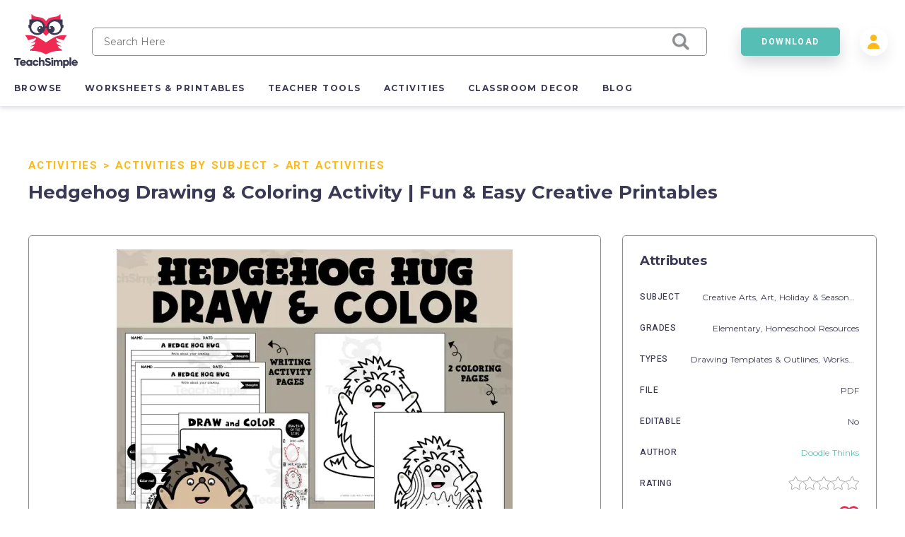

--- FILE ---
content_type: text/html; charset=utf-8
request_url: https://teachsimple.com/product/hedgehog-drawing-and-coloring-activity-fun-and-easy-creative-printables
body_size: 80017
content:
<!doctype html>
<html data-n-head-ssr lang="en" data-n-head="%7B%22lang%22:%7B%22ssr%22:%22en%22%7D%7D">
  <head >
    <meta data-n-head="ssr" charset="utf-8"><meta data-n-head="ssr" name="viewport" content="width=device-width, initial-scale=1"><meta data-n-head="ssr" content="best online resources for teachers, educational resources, education resource, educators resource, education resources, teacher resources, teacher created resources, teaching resources, teacher creative resources, teacher created resource" data-hid="keywords" name="keywords"><meta data-n-head="ssr" name="p:domain_verify" content="edcff9187d962ebe718aeb5191159582"><meta data-n-head="ssr" name="Teach Simple | Download Educational Resources" content="Download educational resources like worksheets, activities, games, lesson plans, and more from teachers for teachers. "><meta data-n-head="ssr" name="facebook-domain-verification" content="zqm9ewnejvj9yoomt0giji5sndn977"><meta data-n-head="ssr" name="google-signin-client_id" content="880048814998-n3f9e6t827uu0scil29f2429v69s8i8l.apps.googleusercontent.com"><meta data-n-head="ssr" name="viewport" content="width=device-width, initial-scale=1"><meta data-n-head="ssr" data-hid="description" name="description" content=" Hedgehog Drawing and Coloring Activity | Fun and Easy Creative Printables Engage young learners with 5 pages of fun no-prep hedgehog-themed creative activities. The coloring, drawing, designing, and writing pages encourage creativity and can be used together or separately. Use during morning work, homeschool art, sub days, center time, or assign to individuals or groups. The coloring page reviews lines, patterns and shapes. The blank page lets learners design their own. The step-by-step directed drawing teaches following instructions to create art. Writing pages allow students to reflect on what they&#x27;ve made. With flexibility to use pages together or alone, this resource adds fun to any animal unit. It&#x27;s great for relaxation and focus work. Students will enjoy creating while you enjoy the results! Included in this download: 1 Coloring Page 1 Blank Design Page (Focus on pattern, lines, and shapes) 1 Directed Drawing (How to Draw) 2 writing pages Personal and Educational Use Only Thanks for downloading Doodle Thinks resources. Have fun creating!  Hedgehog Drawing &amp; Coloring Activity | Fun &amp; Easy Creative Printables"><meta data-n-head="ssr" data-hid="twitter:title" name="twitter:title" content="Hedgehog Drawing &amp; Coloring Activity | Fun &amp; Easy Creative Printables"><meta data-n-head="ssr" data-hid="twitter:description" name="twitter:description" content=" Hedgehog Drawing and Coloring Activity | Fun and Easy Creative Printables Engage young learners with 5 pages of fun no-prep hedgehog-themed creative activities. The coloring, drawing, designing, and writing pages encourage creativity and can be used together or separately. Use during morning work, homeschool art, sub days, center time, or assign to individuals or groups. The coloring page reviews lines, patterns and shapes. The blank page lets learners design their own. The step-by-step directed drawing teaches following instructions to create art. Writing pages allow students to reflect on what they&#x27;ve made. With flexibility to use pages together or alone, this resource adds fun to any animal unit. It&#x27;s great for relaxation and focus work. Students will enjoy creating while you enjoy the results! Included in this download: 1 Coloring Page 1 Blank Design Page (Focus on pattern, lines, and shapes) 1 Directed Drawing (How to Draw) 2 writing pages Personal and Educational Use Only Thanks for downloading Doodle Thinks resources. Have fun creating!  Hedgehog Drawing &amp; Coloring Activity | Fun &amp; Easy Creative Printables"><meta data-n-head="ssr" data-hid="twitter:image" name="twitter:image" content="https://teachsimplecom.s3.us-east-2.amazonaws.com/images/hedgehog-drawing-and-coloring-activity-fun-and-easy-creative-printables/image-1745800018261-1.jpg"><meta data-n-head="ssr" data-hid="twitter:image:alt" name="twitter:image:alt" content="undefined"><meta data-n-head="ssr" data-hid="og:type" property="og:type" content="product"><meta data-n-head="ssr" data-hid="og:title" property="og:title" content="Hedgehog Drawing &amp; Coloring Activity | Fun &amp; Easy Creative Printables"><meta data-n-head="ssr" data-hid="og:description" property="og:description" content=" Hedgehog Drawing and Coloring Activity | Fun and Easy Creative Printables Engage young learners with 5 pages of fun no-prep hedgehog-themed creative activities. The coloring, drawing, designing, and writing pages encourage creativity and can be used together or separately. Use during morning work, homeschool art, sub days, center time, or assign to individuals or groups. The coloring page reviews lines, patterns and shapes. The blank page lets learners design their own. The step-by-step directed drawing teaches following instructions to create art. Writing pages allow students to reflect on what they&#x27;ve made. With flexibility to use pages together or alone, this resource adds fun to any animal unit. It&#x27;s great for relaxation and focus work. Students will enjoy creating while you enjoy the results! Included in this download: 1 Coloring Page 1 Blank Design Page (Focus on pattern, lines, and shapes) 1 Directed Drawing (How to Draw) 2 writing pages Personal and Educational Use Only Thanks for downloading Doodle Thinks resources. Have fun creating!  Hedgehog Drawing &amp; Coloring Activity | Fun &amp; Easy Creative Printables"><meta data-n-head="ssr" data-hid="og:image" property="og:image" content="https://teachsimplecom.s3.us-east-2.amazonaws.com/images/hedgehog-drawing-and-coloring-activity-fun-and-easy-creative-printables/image-1745800018261-1.jpg"><meta data-n-head="ssr" data-hid="og:url" property="og:url" content="https://teachsimple.com/product/hedgehog-drawing-and-coloring-activity-fun-and-easy-creative-printables"><meta data-n-head="ssr" data-hid="og:image:alt" property="og:image:alt" content="undefined"><meta data-n-head="ssr" data-hid="og:site_name" property="od:site_name" content="Teach Simple"><meta data-n-head="ssr" data-hid="product:price:amount" property="product:price:amount" content="39.99"><meta data-n-head="ssr" data-hid="product:price:currency" property="product:price:currency" content="USD"><title>Hedgehog Drawing &amp; Coloring Activity | Fun &amp; Easy Creative Printables by Teach Simple</title><link data-n-head="ssr" rel="preconnect" href="https://res.cloudinary.com" crossorigin="true"><link data-n-head="ssr" rel="icon" type="image/png" href="/favicon.png"><link data-n-head="ssr" data-hid="gf-prefetch" rel="dns-prefetch" href="https://fonts.gstatic.com/"><link data-n-head="ssr" data-hid="gf-preconnect" rel="preconnect" href="https://fonts.gstatic.com/" crossorigin=""><link data-n-head="ssr" data-hid="gf-origin-preconnect" rel="preconnect" href="https://fonts.googleapis.com/"><link data-n-head="ssr" data-hid="gf-preload" rel="preload" as="style" href="https://fonts.googleapis.com/css2?family=Heebo:wght@300;400;500;700&amp;family=Montserrat:wght@300;400;500;700&amp;display=swap"><link data-n-head="ssr" rel="canonical" href="https://teachsimple.com/product/hedgehog-drawing-and-coloring-activity-fun-and-easy-creative-printables"><script data-n-head="ssr" data-hid="gf-script">(function(){var l=document.createElement('link');l.rel="stylesheet";l.href="https://fonts.googleapis.com/css2?family=Heebo:wght@300;400;500;700&family=Montserrat:wght@300;400;500;700&display=swap";document.querySelector("head").appendChild(l);})();</script><noscript data-n-head="ssr"><iframe src="https://load.d.teachsimple.com/ns.html?id=GTM-PWFPSHF" height="0" width="0" style="display:none;visibility:hidden"></iframe></noscript><noscript data-n-head="ssr"><img height="1" width="1" style="display:none" src="https://www.facebook.com/tr?id=4067390693339286&ev=PageView&noscript=1"/></noscript><noscript data-n-head="ssr" data-hid="gf-noscript"><link rel="stylesheet" href="https://fonts.googleapis.com/css2?family=Heebo:wght@300;400;500;700&family=Montserrat:wght@300;400;500;700&display=swap"></noscript><link rel="preload" href="/_nuxt/898eaff.modern.js" as="script"><link rel="preload" href="/_nuxt/c05e815.modern.js" as="script"><link rel="preload" href="/_nuxt/21b3617.modern.js" as="script"><link rel="preload" href="/_nuxt/06fcc60.modern.js" as="script"><link rel="preload" href="/_nuxt/8852f59.modern.js" as="script"><link rel="preload" href="/_nuxt/dce0415.modern.js" as="script"><link rel="preload" href="/_nuxt/8bd7d2d.modern.js" as="script"><link rel="preload" href="/_nuxt/768dfcd.modern.js" as="script"><link rel="preload" href="/_nuxt/c6a413b.modern.js" as="script"><link rel="preload" href="/_nuxt/6cc6f23.modern.js" as="script"><link rel="preload" href="/_nuxt/063c269.modern.js" as="script"><link rel="preload" href="/_nuxt/a93161a.modern.js" as="script"><link rel="preload" href="/_nuxt/fd47fdc.modern.js" as="script"><link rel="preload" href="/_nuxt/4e93e7c.modern.js" as="script"><link rel="preload" href="/_nuxt/cb833fd.modern.js" as="script"><link rel="preload" href="/_nuxt/c31252b.modern.js" as="script"><style data-vue-ssr-id="d2cdb8f2:0 b8d2539e:0 c3ceb4f4:0 1adb391c:0 734d8a41:0 122b6bf0:0 a1f132a2:0 2d8886f5:0 b5cb38b4:0 6b0887b1:0 66cbf3e5:0 5ab21fce:0 00472a29:0 5cecada2:0 65b47c56:0 18fe61f0:0 bbb7974a:0 2f73e192:0 b4e44b90:0 fc815442:0 062dfa83:0 0b9efd02:0 a97d947a:0 84f7e150:0 c629b408:0 446b4fca:0">fieldset[disabled] .multiselect{pointer-events:none}.multiselect__spinner{background:#fff;display:block;height:38px;position:absolute;right:1px;top:1px;width:40px}.multiselect__spinner:after,.multiselect__spinner:before{border:2px solid transparent;border-radius:100%;border-top-color:#41b883;box-shadow:0 0 0 1px transparent;content:"";height:16px;left:50%;margin:-8px 0 0 -8px;position:absolute;top:50%;width:16px}.multiselect__spinner:before{animation:spinning 2.4s cubic-bezier(.41,.26,.2,.62);animation-iteration-count:infinite}.multiselect__spinner:after{animation:spinning 2.4s cubic-bezier(.51,.09,.21,.8);animation-iteration-count:infinite}.multiselect__loading-enter-active,.multiselect__loading-leave-active{opacity:1;transition:opacity .4s ease-in-out}.multiselect__loading-enter,.multiselect__loading-leave-active{opacity:0}.multiselect,.multiselect__input,.multiselect__single{font-family:inherit;font-size:16px;touch-action:manipulation}.multiselect{box-sizing:content-box;color:#35495e;display:block;min-height:40px;position:relative;text-align:left;width:100%}.multiselect *{box-sizing:border-box}.multiselect:focus{outline:none}.multiselect--disabled{background:#ededed;opacity:.6;pointer-events:none}.multiselect--active{z-index:50}.multiselect--active:not(.multiselect--above) .multiselect__current,.multiselect--active:not(.multiselect--above) .multiselect__input,.multiselect--active:not(.multiselect--above) .multiselect__tags{border-bottom-left-radius:0;border-bottom-right-radius:0}.multiselect--active .multiselect__select{transform:rotate(180deg)}.multiselect--above.multiselect--active .multiselect__current,.multiselect--above.multiselect--active .multiselect__input,.multiselect--above.multiselect--active .multiselect__tags{border-top-left-radius:0;border-top-right-radius:0}.multiselect__input,.multiselect__single{background:#fff;border:none;border-radius:5px;box-sizing:border-box;display:inline-block;line-height:20px;margin-bottom:8px;min-height:20px;padding:0 0 0 5px;position:relative;transition:border .1s ease;vertical-align:top;width:100%}.multiselect__input::-moz-placeholder{color:#35495e}.multiselect__input::placeholder{color:#35495e}.multiselect__tag~.multiselect__input,.multiselect__tag~.multiselect__single{width:auto}.multiselect__input:hover,.multiselect__single:hover{border-color:#cfcfcf}.multiselect__input:focus,.multiselect__single:focus{border-color:#a8a8a8;outline:none}.multiselect__single{margin-bottom:8px;padding-left:5px}.multiselect__tags-wrap{display:inline}.multiselect__tags{background:#fff;border:1px solid #e8e8e8;border-radius:5px;display:block;font-size:14px;min-height:40px;padding:8px 40px 0 8px}.multiselect__tag{background:#41b883;border-radius:5px;color:#fff;display:inline-block;line-height:1;margin-bottom:5px;margin-right:10px;max-width:100%;overflow:hidden;padding:4px 26px 4px 10px;position:relative;text-overflow:ellipsis;white-space:nowrap}.multiselect__tag-icon{border-radius:5px;bottom:0;cursor:pointer;font-style:normal;font-weight:700;line-height:22px;margin-left:7px;position:absolute;right:0;text-align:center;top:0;transition:all .2s ease;width:22px}.multiselect__tag-icon:after{color:#266d4d;content:"\D7";font-size:14px}.multiselect__tag-icon:focus,.multiselect__tag-icon:hover{background:#369a6e}.multiselect__tag-icon:focus:after,.multiselect__tag-icon:hover:after{color:#fff}.multiselect__current{border:1px solid #e8e8e8;border-radius:5px;min-height:40px;overflow:hidden;padding:8px 30px 0 12px;white-space:nowrap}.multiselect__current,.multiselect__select{box-sizing:border-box;cursor:pointer;display:block;line-height:16px;margin:0;-webkit-text-decoration:none;text-decoration:none}.multiselect__select{height:38px;padding:4px 8px;position:absolute;right:1px;text-align:center;top:1px;transition:transform .2s ease;width:40px}.multiselect__select:before{border-color:#999 transparent transparent;border-style:solid;border-width:5px 5px 0;color:#999;content:"";margin-top:4px;position:relative;right:0;top:65%}.multiselect__placeholder{color:#adadad;display:inline-block;margin-bottom:10px;padding-top:2px}.multiselect--active .multiselect__placeholder{display:none}.multiselect__content-wrapper{background:#fff;border:1px solid #e8e8e8;border-bottom-left-radius:5px;border-bottom-right-radius:5px;border-top:none;display:block;max-height:240px;overflow:auto;position:absolute;width:100%;z-index:50;-webkit-overflow-scrolling:touch}.multiselect__content{display:inline-block;list-style:none;margin:0;min-width:100%;padding:0;vertical-align:top}.multiselect--above .multiselect__content-wrapper{border-bottom:none;border-bottom-left-radius:0;border-bottom-right-radius:0;border-top:1px solid #e8e8e8;border-top-left-radius:5px;border-top-right-radius:5px;bottom:100%}.multiselect__content::webkit-scrollbar{display:none}.multiselect__element{display:block}.multiselect__option{cursor:pointer;display:block;line-height:16px;min-height:40px;padding:12px;position:relative;-webkit-text-decoration:none;text-decoration:none;text-transform:none;vertical-align:middle;white-space:nowrap}.multiselect__option:after{font-size:13px;line-height:40px;padding-left:20px;padding-right:12px;position:absolute;right:0;top:0}.multiselect__option--highlight{background:#41b883;color:#fff;outline:none}.multiselect__option--highlight:after{background:#41b883;color:#fff;content:attr(data-select)}.multiselect__option--selected{background:#f3f3f3;color:#35495e;font-weight:700}.multiselect__option--selected:after{background:inherit;color:silver;content:attr(data-selected)}.multiselect__option--selected.multiselect__option--highlight{background:#ff6a6a;color:#fff}.multiselect__option--selected.multiselect__option--highlight:after{background:#ff6a6a;color:#fff;content:attr(data-deselect)}.multiselect--disabled .multiselect__current,.multiselect--disabled .multiselect__select{background:#ededed;color:#a6a6a6}.multiselect__option--disabled{background:#ededed!important;color:#a6a6a6!important;cursor:text;pointer-events:none}.multiselect__option--group{background:#ededed;color:#35495e}.multiselect__option--group.multiselect__option--highlight{background:#35495e;color:#fff}.multiselect__option--group.multiselect__option--highlight:after{background:#35495e}.multiselect__option--disabled.multiselect__option--highlight{background:#dedede}.multiselect__option--group-selected.multiselect__option--highlight{background:#ff6a6a;color:#fff}.multiselect__option--group-selected.multiselect__option--highlight:after{background:#ff6a6a;color:#fff;content:attr(data-deselect)}.multiselect-enter-active,.multiselect-leave-active{transition:all .15s ease}.multiselect-enter,.multiselect-leave-active{opacity:0}.multiselect__strong{display:inline-block;line-height:20px;margin-bottom:8px;vertical-align:top}[dir=rtl] .multiselect{text-align:right}[dir=rtl] .multiselect__select{left:1px;right:auto}[dir=rtl] .multiselect__tags{padding:8px 8px 0 40px}[dir=rtl] .multiselect__content{text-align:right}[dir=rtl] .multiselect__option:after{left:0;right:auto}[dir=rtl] .multiselect__clear{left:12px;right:auto}[dir=rtl] .multiselect__spinner{left:1px;right:auto}@keyframes spinning{0%{transform:rotate(0)}to{transform:rotate(2turn)}}
.vue-modal-bottom,.vue-modal-bottomLeft,.vue-modal-bottomRight,.vue-modal-left,.vue-modal-right,.vue-modal-top,.vue-modal-topLeft,.vue-modal-topRight{background:#0000;display:block;overflow:hidden;position:absolute;z-index:9999999}.vue-modal-bottomLeft,.vue-modal-bottomRight,.vue-modal-topLeft,.vue-modal-topRight{height:12px;width:12px}.vue-modal-top{cursor:n-resize;height:12px;right:12;top:0;width:100%}.vue-modal-bottom{bottom:0;cursor:s-resize;height:12px;left:0;width:100%}.vue-modal-left{cursor:w-resize;height:100%;left:0;top:0;width:12px}.vue-modal-right{cursor:e-resize;height:100%;right:0;top:0;width:12px}.vue-modal-topRight{background:#0000;cursor:ne-resize;right:0;top:0}.vue-modal-topLeft{cursor:nw-resize;left:0;top:0}.vue-modal-bottomLeft{bottom:0;cursor:sw-resize;left:0}.vue-modal-bottomRight{bottom:0;cursor:se-resize;right:0}#vue-modal-triangle:after{background:#0000;border-bottom:10px solid #ddd;border-left:10px solid #0000;content:"";display:block;height:0;left:0;position:absolute;top:0;width:0}#vue-modal-triangle.clicked:after{border-bottom:10px solid #369be9}.vm--block-scroll{overflow:hidden;width:100vw}.vm--container{z-index:999}.vm--container,.vm--overlay{box-sizing:border-box;height:100vh;left:0;position:fixed;top:0;width:100%}.vm--overlay{background:#0003;opacity:1}.vm--container.scrollable{height:100%;min-height:100vh;overflow-y:auto;-webkit-overflow-scrolling:touch}.vm--modal{background-color:#fff;border-radius:3px;box-shadow:0 20px 60px -2px #1b213a66;box-sizing:border-box;overflow:hidden;position:relative}.vm--container.scrollable .vm--modal{margin-bottom:2px}.vm--top-right-slot{display:block;position:absolute;right:0;top:0}.vm-transition--overlay-enter-active,.vm-transition--overlay-leave-active{transition:all 50ms}.vm-transition--overlay-enter,.vm-transition--overlay-leave-active{opacity:0}.vm-transition--modal-enter-active,.vm-transition--modal-leave-active{transition:all .4s}.vm-transition--modal-enter,.vm-transition--modal-leave-active{opacity:0;transform:translateY(-20px)}.vm-transition--default-enter-active,.vm-transition--default-leave-active{transition:all 2ms}.vm-transition--default-enter,.vm-transition--default-leave-active{opacity:0}.vue-dialog{font-size:14px}.vue-dialog div{box-sizing:border-box}.vue-dialog-content{flex:1 0 auto;padding:14px;width:100%}.vue-dialog-content-title{font-weight:600;padding-bottom:14px}.vue-dialog-buttons{border-top:1px solid #eee;display:flex;flex:0 1 auto;width:100%}.vue-dialog-buttons-none{padding-bottom:14px;width:100%}.vue-dialog-button{background:#0000;border:0;box-sizing:border-box;color:inherit;cursor:pointer;font-size:inherit;height:40px;line-height:40px;font:inherit;margin:0;outline:none;padding:0}.vue-dialog-button:hover{background:#f9f9f9}.vue-dialog-button:active{background:#f3f3f3}.vue-dialog-button:not(:first-of-type){border-left:1px solid #eee}
:root{--y-video-background-color:#000;--y-video-button-width:68px;--y-video-button-height:48px;--y-video-button-padding:0;--y-video-button-border-width:0;--y-video-button-background-color:transparent;--y-video-button-fill:#212121;--y-video-button-fill-opacity:0.8;--y-video-button-active-fill:red;--y-video-button-active-fill-opacity:1;--y-video-button-icon-fill:#fff}.y-video{background-color:#000;background-color:var(--y-video-background-color,#000);cursor:pointer}.y-video__inner{position:relative}.y-video__embed,.y-video__media{border-width:0;height:100%;left:0;position:absolute;top:0;width:100%}.y-video__media--type--img{-o-object-fit:cover;object-fit:cover}.y-video__button{background-color:transparent;background-color:var(--y-video-button-background-color,transparent);border-width:0;border-width:var(--y-video-button-border-width,0);cursor:pointer;height:48px;height:var(--y-video-button-height,48px);left:50%;padding:0;padding:var(--y-video-button-padding,0);position:absolute;top:50%;transform:translate(-50%,-50%);width:68px;width:var(--y-video-button-width,68px)}.y-video__button-shape{fill:#212121;fill:var(--y-video-button-fill,#212121);fill-opacity:.8;fill-opacity:var(--y-video-button-fill-opacity,.8)}.y-video__button-icon{fill:#fff;fill:var(--y-video-button-icon-fill,#fff)}.y-video__button:focus{outline:0}.y-video:hover .y-video__button-shape,.y-video__button:focus .y-video__button-shape{fill:red;fill:var(--y-video-button-active-fill,red);fill-opacity:1;fill-opacity:var(--y-video-button-active-fill-opacity,1)}
.image-container{background-position:50%;background-repeat:no-repeat;background-size:cover}.image-container.display{background-size:contain}.image-container.border{border:1px solid #f02953}.pricing-container{display:flex;justify-content:center;width:100%}.pricing-container.banner{margin-top:1.4rem}@media only screen and (max-width:1179px){.pricing-container.banner .left-card{margin-bottom:5.4rem}.pricing-container{flex-direction:column}.pricing-container.banner{margin-top:0}}.pricing-container .center-card,.pricing-container .left-card,.pricing-container .right-card{margin-left:5%}.pricing-container .center-card:first-child,.pricing-container .left-card:first-child,.pricing-container .right-card:first-child{margin-left:0}@media only screen and (max-width:1179px){.pricing-container .center-card,.pricing-container .left-card,.pricing-container .right-card{align-items:center;display:flex;justify-content:center;margin-bottom:4rem;margin-left:0}.pricing-container .left-card{order:1}.pricing-container .center-card{order:2}.pricing-container .right-card{margin-bottom:4rem;order:3}}.spinner-wrap{background-color:hsla(0,0%,100%,.7);bottom:0;left:0;position:fixed;right:0;top:0;user-select:none;-moz-user-select:none;-ms-user-select:none;-webkit-user-select:none;-khtml-user-select:none;z-index:10}.spinner-wrap,.spinner-wrap .spinner-container{align-items:center;display:flex;justify-content:center}.spinner-wrap .spinner-container{flex-direction:column}.spinner-wrap .spinner-container span{color:#f02953;display:block;font-size:1.6rem;line-height:2.4rem;max-width:80rem;padding:2rem;text-align:center}@media only screen and (max-width:540px){.spinner-wrap .spinner-container span{font-size:1.5rem}}.section-defaults{padding-bottom:6rem;padding-top:3rem}.ratio{padding-top:62.5%;width:100%}.add-edit-form{display:flex;justify-content:space-between;position:relative;width:100%}@media only screen and (max-width:959px){.add-edit-form{flex-direction:column}}.add-edit-form .left-part,.add-edit-form .right-part{flex:1;max-width:72rem;padding-bottom:6rem}.add-edit-form .left-part{margin-right:6rem}@media only screen and (max-width:1439px){.add-edit-form .left-part{margin-right:5%}}@media only screen and (max-width:959px){.add-edit-form .left-part{margin-right:0}}.table-message{font-size:1.2rem;margin-top:2rem;text-align:center;width:100%}.error-msg{color:#f02953;font-size:1rem;padding-top:.2rem}.error-msg.absolute{bottom:-1.6rem;left:1rem;position:absolute}.password-validation-msg{color:#02379b;font-size:1rem;padding-top:.3rem}.caps-lock{color:#f02953;font-size:1.2rem;font-weight:500;padding-left:1.2rem;padding-top:.5rem;text-align:left}.standard-label{font-size:1.2rem;margin-bottom:.8rem}.multiselect__tags{background-color:#f7f9fa;border:1px solid #8c8c8c!important;font-size:14px!important}.multiselect__option--highlight,.multiselect__option--highlight:after,.multiselect__tags .multiselect__tag{background:#57beb5!important}.multiselect__option{font-size:14px!important}.multiselect__option--selected.multiselect__option--highlight,.multiselect__option--selected.multiselect__option--highlight:after{background:#f02953!important}.multiselect__single{font-size:14px!important}.multiselect__input,.multiselect__single{background-color:#f7f9fa}.multiselect__input::-moz-placeholder{font-size:14px!important}.multiselect__input::placeholder{font-size:14px!important}.disabled{opacity:.5}.disabled,.disabled-op{pointer-events:none;user-select:none;-moz-user-select:none;-ms-user-select:none;-webkit-user-select:none;-khtml-user-select:none}.disabled-op{opacity:.9}.prevent-click{opacity:1;pointer-events:none;user-select:none;-moz-user-select:none;-ms-user-select:none;-webkit-user-select:none;-khtml-user-select:none}.helper-text{bottom:-1.6rem;color:#00bcc4;font-size:1rem;left:1rem;position:absolute}.helper-text.error{color:#f02953}.product-spinner{align-items:center;background-color:#fff;display:flex;flex-direction:column;height:30rem;justify-content:center;left:0;position:absolute;top:0;width:100%;z-index:10}.product-spinner .text{color:#f02953;font-size:1.3rem;margin-top:2rem}.pricing-page,.upgrade-plan{padding-bottom:10rem;padding-left:5.4rem;padding-right:5.4rem}@media only screen and (max-width:1439px){.pricing-page,.upgrade-plan{padding-left:4rem;padding-right:4rem}}@media only screen and (max-width:1179px){.pricing-page,.upgrade-plan{padding-left:2.4rem;padding-right:2.4rem}}@media only screen and (max-width:320px){.pricing-page,.upgrade-plan{padding-left:2rem;padding-right:2rem}}.billing-form,.user-form{border-radius:5px;box-shadow:1rem 1rem 4rem rgba(58,58,85,.1);padding:3.6rem;width:100%}@media only screen and (max-width:540px){.billing-form,.user-form{padding-left:2.4rem;padding-right:2.4rem}}.user-form{min-height:56rem}.user-form.width{margin:0 auto;max-width:56rem;min-height:40rem}.form-title{color:#3a3a55;font-family:"Montserrat",sans-serif;font-size:4.8rem;font-size:2.6rem!important;font-weight:700;letter-spacing:-.02em;margin-bottom:2.4rem}@media only screen and (max-width:1179px){.form-title{font-size:3.8rem}}@media only screen and (max-width:540px){.form-title{font-size:2.6rem}}@media only screen and (max-width:320px){.form-title{font-size:2.4rem!important}}.form-title.center{text-align:center}.form-title.gray{color:#8c8c8c;font-size:2.2rem!important;margin-bottom:2rem}@media only screen and (max-width:540px){.form-title.gray{font-size:1.8rem!important}}.standard-form-text{font-size:1.4rem;padding-bottom:1rem;padding-top:2rem;text-align:center}.standard-form-input{margin-top:2.8rem}.standard-form-input .input{align-items:center;display:flex;height:4rem;position:relative;width:100%}.standard-form-input .input input{background-color:#f7f9fa;border:1px solid #8c8c8c;border-radius:5px;font-family:"Montserrat",sans-serif;font-size:1.2rem;height:100%;outline:none;padding:0 1.6rem;width:100%}.standard-form-input .input input.error{border:1px solid #f02953}.standard-form-input .input input{border:1px solid #cecece}.standard-form-btn{display:flex;justify-content:center;margin-top:4.8rem;width:100%}.price-card{align-items:center;background-color:#fff;border:1px solid #d1dbe3;border-radius:5px;display:flex;flex-direction:column;height:48rem;padding:8rem 4rem 4rem;position:relative;transition:all .3s ease-in-out;width:36rem;z-index:1}.price-card.large{height:52rem}.price-card.small{height:42rem;padding-top:4rem;width:34rem}@media only screen and (max-width:540px){.price-card{height:auto;max-width:36rem;padding-bottom:12rem;padding-left:2rem;padding-right:2rem;width:100%}}.price-card.large,.price-card.unlimited{border-color:#57beb5;box-shadow:0 .3rem .6rem rgba(58,58,85,.16)}.price-card.wide{padding-top:6rem;width:40rem}.price-card:hover{box-shadow:0 1rem 3rem rgba(58,58,85,.2)}.price-card .ribbon{background-image:url(/images/icons/save_43.svg);background-position:100%;background-size:14rem;display:block;padding:1.5rem;position:absolute;right:0;top:2rem;width:14rem}.price-card .ribbon span{color:#3a3a55;color:#fff;font-family:"Heebo",sans-serif;font-size:1.5rem;font-size:1.3rem;font-weight:700;letter-spacing:.12em;line-height:2.4rem;padding-left:2rem}@media only screen and (max-width:540px){.price-card .ribbon span{font-size:1.4rem;font-size:1.3rem!important}}.price-card .card-title-wrap{height:5rem;margin-bottom:2.4rem}.price-card.large .card-title-wrap{margin-bottom:0}.price-card.small .card-title-wrap{height:4rem}.price-card .card-title{color:#3a3a55;font-family:"Heebo",sans-serif;font-size:1.5rem;font-size:1.6rem;font-weight:700;letter-spacing:.12em;line-height:2.4rem;margin-bottom:.4rem;min-height:2rem;text-align:center;text-transform:uppercase}@media only screen and (max-width:540px){.price-card .card-title{font-size:1.4rem}}.price-card .card-sub-title{color:#3a3a55;font-family:"Heebo",sans-serif;font-size:1.5rem;font-size:1.6rem;font-weight:700;letter-spacing:.12em;line-height:2.4rem;text-align:center;text-transform:capitalize}@media only screen and (max-width:540px){.price-card .card-sub-title{font-size:1.4rem}}.price-card .card-sub-title.red{color:#f02953}.price-card .card-tag-line{font-size:1.4rem;font-weight:500;margin-top:.4rem;text-align:center}.price-card .card-price-wrap{height:6rem;margin-bottom:2.4rem}.price-card.large .card-price-wrap{margin-bottom:1.6rem}.price-card .card-price{color:#57beb5;font-size:3.4rem;margin-bottom:.4rem;text-align:center}@media only screen and (max-width:540px){.price-card .card-price{font-size:2.6rem}}.price-card.wide .card-price{margin-bottom:1rem}.price-card .card-features,.price-card .card-price-text,.price-card .card-text{color:#8c8c8c;font-family:"Montserrat",sans-serif;font-size:1.4rem;font-size:1.3rem;letter-spacing:.05em;line-height:2.4rem;text-align:center}.price-card .card-price-text,.price-card .card-text{margin-bottom:1.6rem}.price-card.wide .card-text{padding-top:2rem}.price-card .card-text{color:#3a3a55}@media only screen and (max-width:540px){.price-card .card-text{font-size:1.3rem;line-height:2rem}}.price-card .card-features span{display:block;font-size:1.2rem;margin-bottom:.5rem}.price-card .card-features.cancel span{color:#4a4a4a;font-weight:500;margin-bottom:2rem}.price-card .card-button{bottom:5.5rem;position:absolute}.price-card .card-button.disabled{opacity:.5;pointer-events:none;user-select:none;-moz-user-select:none;-ms-user-select:none;-webkit-user-select:none;-khtml-user-select:none}@media only screen and (max-width:540px){.price-card .card-button{bottom:4rem}}.price-card .card-banner{align-items:center;color:#f02953;display:flex;font-family:"Heebo",sans-serif;font-size:1.5rem;font-weight:700;height:8rem;justify-content:center;letter-spacing:.12em;line-height:2.4rem;position:absolute;top:0;width:100%}@media only screen and (max-width:540px){.price-card .card-banner{font-size:1.4rem}}.price-card .card-banner.background{background-color:#f02953;color:#fff!important;font-weight:500!important}.price-card.wide .card-banner{font-size:1.7rem;height:9.2rem}.price-card.continuity{border-color:#57beb5;box-shadow:0 .3rem .6rem rgba(58,58,85,.16);height:44rem;margin-left:auto;margin-right:4rem;padding-left:3.2rem;padding-right:3.2rem;padding-top:4rem}.price-card.continuity.cancel{margin-left:0;margin-right:0}@media only screen and (max-width:959px){.price-card.continuity{margin-right:0}}.price-card.continuity .card-title-wrap{margin-bottom:0}.price-card.continuity .card-price-wrap{height:5rem;margin-bottom:1.6rem}.price-card.continuity .card-title{text-transform:capitalize}.price-card.continuity .card-text{margin-bottom:2rem}.collection-card-wrap{background-color:#fff;border:1px solid #3a3a55;border-radius:5px;left:10rem;position:absolute;width:34rem;z-index:10}@media only screen and (max-width:1599px){.collection-card-wrap{left:0;width:100%}}.input-error-message{color:#f02953;font-size:1.2rem;margin:.5rem}.swiper-wrapper{align-items:center}
.nuxt-progress{background-color:#000;height:2px;left:0;opacity:1;position:fixed;right:0;top:0;transition:width .1s,opacity .4s;width:0;z-index:999999}.nuxt-progress.nuxt-progress-notransition{transition:none}.nuxt-progress-failed{background-color:red}
*,:after,:before{box-sizing:border-box;-webkit-box-sizing:border-box;-moz-box-sizing:border-box;margin:0;padding:0}html{font-size:62.5%;word-spacing:1px;-ms-text-size-adjust:100%;-webkit-text-size-adjust:100%;-moz-osx-font-smoothing:grayscale;-webkit-font-smoothing:antialiased;box-sizing:border-box}body,html{height:100%;overflow-x:hidden;position:relative;width:100%}body{color:#3a3a55;font-family:"Montserrat",sans-serif;font-size:1.5rem;font-weight:400}a,a:focus,a:hover{color:inherit;outline:none;position:relative;-webkit-text-decoration:none;text-decoration:none}button{cursor:pointer}button,button:active,button:active:focus,button:focus{border:none;box-shadow:none;outline:none}main{min-height:calc(100vh - 46rem)}@media only screen and (max-width:1179px){main{min-height:calc(100vh - 76rem)}}@media only screen and (max-width:959px){main{min-height:calc(100vh - 74.4rem)}}@media only screen and (max-width:540px){main{min-height:20rem}}::-moz-selection{background-color:#57beb5;color:#fff}::selection{background-color:#57beb5;color:#fff}.banner-info{background-color:#57beb5;color:#3a3a55;color:#fff;font-size:1.6rem;line-height:2.4rem;margin-bottom:1rem;padding:2rem;text-align:center}.banner-info a{color:#fff;-webkit-text-decoration:underline;text-decoration:underline}@media only screen and (max-width:540px){.banner-info{margin-top:4rem}}
.header-container{box-shadow:0 .3rem .6rem rgba(58,58,85,.16);height:15rem;position:relative;z-index:100}@media only screen and (max-width:959px){.header-container{height:9rem}}.header-column{align-items:center;display:flex;flex-direction:column;height:100%;margin:0 auto;max-width:1480px;padding:0 2rem}@media only screen and (max-width:959px){.header-column{padding:0 1rem}}.checkout-wrap{display:flex;justify-content:center;left:50%;position:absolute;top:50%;transform:translate(-50%,-50%);width:100%}.checkout-wrap img{height:7.2rem;width:auto}@media only screen and (max-width:749px){.checkout-wrap img{height:6rem}}@media only screen and (max-width:540px){.checkout-wrap img{height:5rem}.checkout-wrap{top:12rem}}.header{align-items:center;display:flex;margin-top:2rem;width:100%}@media only screen and (max-width:959px){.header{justify-content:space-between;margin-top:.5rem}}.search-wrap{align-items:center;display:flex;flex:1;flex-direction:column;justify-content:center;padding:0 2rem}@media only screen and (max-width:959px){.search-wrap{max-width:56rem}}@media only screen and (max-width:540px){.search-wrap{display:none}}.mobile-search{display:none}@media only screen and (max-width:959px){.mobile-search{margin:0 2rem}}@media only screen and (max-width:540px){.mobile-search{display:block;margin-left:0}}.search-icon-wrap{cursor:pointer;display:none;margin-right:3rem}.search-icon-wrap img{display:block;height:auto;width:2.3rem}@media only screen and (max-width:540px){.search-icon-wrap{display:block}}.vertical-dots{cursor:pointer;display:none;height:2.5rem;padding:0 1rem;width:auto}@media only screen and (max-width:959px){.vertical-dots{display:block}}.header-btn{flex:1;margin:0 2rem 0 2.8rem;max-width:14rem!important}@media only screen and (max-width:1179px){.header-btn{margin-left:0;margin-right:1rem;order:2}}@media only screen and (max-width:959px){.header-btn{width:auto}}@media only screen and (max-width:540px){.header-btn{display:none}}.user-options{align-items:center;display:flex;height:100%;position:relative}@media only screen and (max-width:1179px){.user-options{order:3}}#header-max-btn{display:none;margin:0;padding:0;width:100%}#header-max-btn div{height:100%;width:100%}#header-max-btn.fixed{position:fixed;top:0}@media only screen and (max-width:540px){#header-max-btn{display:flex}}
.logo-container{cursor:pointer;position:relative;z-index:1}@media only screen and (max-width:959px){.logo-container.header-logo{margin-right:auto}}.logo-container.hide-logo{display:none}@media only screen and (max-width:540px){.logo-container .large{display:none}}.logo-container .small{display:none}@media only screen and (max-width:540px){.logo-container .small{display:block}}.logo-container img{display:block;height:auto;width:9rem}@media only screen and (max-width:959px){.logo-container img{width:8rem}}@media only screen and (max-width:540px){.logo-container img{height:6rem;width:auto}}@media only screen and (max-width:320px){.logo-container img{height:5rem}}
.search-bar{align-items:center;display:flex;height:4rem;position:relative;width:100%}.search-bar input{border:1px solid #8c8c8c;border-radius:5px;font-family:"Montserrat",sans-serif;height:100%;outline:none;padding:0 1.6rem;width:100%}.search-bar input.error{border:1px solid #f02953}.search-bar .search-bar-icon{cursor:pointer;height:auto;position:absolute;right:2.5rem;width:2.4rem}@media only screen and (max-width:959px){.search-bar .search-bar-icon{width:2rem}}.search-bar.large{height:4rem;max-width:72rem;width:72rem}@media only screen and (max-width:1179px){.search-bar.large{margin-left:auto;margin-right:auto;width:100%}}@media only screen and (max-width:959px){.search-bar.large{max-width:64rem}}.search-bar.large .search-bar-icon{cursor:pointer;right:2rem}@media only screen and (max-width:959px){.search-bar.large .search-bar-icon{height:auto;width:2.4rem}}
.button{align-items:center;border-radius:5px;box-shadow:0 1rem 2rem rgba(58,58,85,.2);display:flex;font-family:"Heebo",sans-serif;font-size:1.2rem;font-weight:700;justify-content:center;letter-spacing:.12em;padding:0 2rem!important;text-transform:uppercase}.button:disabled{cursor:not-allowed;opacity:.7}.button.capitalize{text-transform:capitalize}.button.full{border-radius:0!important;font-size:1.5rem;height:5.4rem!important;max-width:100%}@media only screen and (max-width:540px){.button.full{font-size:1.4rem!important;height:4.8rem!important}}@media only screen and (max-width:320px){.button.full{font-size:1.2rem!important}}.button.cyan{background-color:#57beb5;border:1px solid #57beb5;color:#fff}.button.cyan svg{fill:#fff}.button.cyan-inverse{background-color:#fff;border:1px solid #57beb5;color:#57beb5}.button.red{background-color:#fff;border:1px solid #f02953;color:#f02953}.button.delete{background-color:#f02953;color:#fff}.button.gray{background-color:#fff;border:1px solid #8c8c8c;color:#8c8c8c}.button.gray-solid{background-color:#8c8c8c;color:#fff}.button.warning{background-color:#fdba16;color:#fff}.button.purple{background-color:#3a3a55;color:#fff}.button .btn-icon{margin-right:1rem;width:2rem}@media only screen and (max-width:1179px){.button .btn-icon{margin-right:.8rem;width:1.6rem}}.button .btn-icon img{display:block;height:auto;width:100%}
.icon-container{align-items:center;display:flex;height:100%;padding-left:.8rem;padding-right:.4rem}@media only screen and (max-width:959px){.icon-container{display:none}}.icon-wrap{align-items:center;border-radius:50%;box-shadow:0 1rem 2rem rgba(58,58,85,.1);cursor:pointer;height:4rem;justify-content:center;width:4rem}.icon-wrap,.user-menu{background-color:#fff;display:flex}.user-menu{border-radius:5px;box-shadow:0 1rem 3rem rgba(58,58,85,.2);color:#3a3a55;flex-direction:column;font-family:"Heebo",sans-serif;font-size:1.5rem;font-size:1.4rem;font-weight:700;letter-spacing:.12em;letter-spacing:.1em;line-height:2.4rem;min-width:18rem;padding:2.4rem 3.2rem;position:absolute;right:-2rem;text-transform:uppercase;top:8rem;z-index:101}@media only screen and (max-width:540px){.user-menu{font-size:1.4rem}}.user-menu.auth{min-width:24rem}.user-menu:before{background-color:transparent;left:0;top:-.5rem;width:100%}.user-menu:after,.user-menu:before{content:"";height:.5rem;position:absolute}.user-menu:after{background-color:#fff;clip-path:polygon(50% 0,0 100%,100% 100%);right:3.3rem;top:-.4rem;width:1.4rem}.user-menu .email,.user-menu .menu-options,.user-menu .username{border-bottom:1px solid #cecece;margin-bottom:1rem;padding-bottom:.8rem}.user-menu .email{text-transform:lowercase}.user-menu .auth-action{cursor:pointer}.user-menu .auth-action,.user-menu .option{margin:.4rem 0;padding:.4rem 0;transition:all .3s ease-in-out}.user-menu .auth-action a,.user-menu .auth-action span,.user-menu .option a,.user-menu .option span{cursor:pointer;transition:all .3s ease-in-out}.user-menu .auth-action a:hover,.user-menu .auth-action span:hover,.user-menu .option a:hover,.user-menu .option span:hover{color:#57beb5}.user-menu .auth-action.red,.user-menu .option.red{color:#f02953}.user-menu .auth-action.red.active,.user-menu .option.red.active{color:#57beb5}.user-menu .auth-action.red:hover,.user-menu .option.red:hover{color:#f02953}
.main-navigation-container[data-v-6f7bc4d8]{align-items:center;align-self:start;display:flex;flex-direction:column;margin-top:2rem}.navigation[data-v-6f7bc4d8]{align-items:center;display:flex;gap:1.5rem;justify-content:center;position:relative}@media only screen and (max-width:1179px){.navigation[data-v-6f7bc4d8]{gap:0;justify-content:flex-start}}@media only screen and (max-width:959px){.navigation[data-v-6f7bc4d8]{display:none}}.navigation-container[data-v-6f7bc4d8]{margin-right:3.2rem}@media only screen and (max-width:1179px){.navigation-container[data-v-6f7bc4d8]{font-size:1.1rem;margin-right:2.8rem}}.navigation-container[data-v-6f7bc4d8]:last-child{margin-right:0!important}.navigation-link[data-v-6f7bc4d8]{color:#3a3a55;cursor:pointer;font-size:1.2rem;font-weight:700;letter-spacing:.12em;position:relative;text-transform:uppercase;transition:all .3s ease-in-out}.navigation-link.active[data-v-6f7bc4d8],.navigation-link[data-v-6f7bc4d8]:hover{color:#57beb5}.navigation-menu[data-v-6f7bc4d8]{position:relative;width:calc(100% + 5rem)}.main-navigation-menu[data-v-6f7bc4d8]{background-color:#fff;border-radius:.5rem;box-shadow:0 1rem 3rem rgba(58,58,85,.2);display:flex;min-width:20rem;padding:1.5rem 0;position:absolute;top:1.5rem;z-index:101}.main-navigation-menu-column[data-v-6f7bc4d8]{border-right:1px solid #ececec;text-transform:none}.main-navigation-menu-column[data-v-6f7bc4d8]:last-child{border-right:none}
.product-page{margin:0 auto;max-width:1480px;min-height:768px;overflow:hidden;overflow:visible;padding-bottom:4rem}.product-page .loading-container{align-items:center;display:flex;flex-direction:column;justify-content:center;min-height:768px}.product-page .loading-container span{color:#f02953;display:block;font-size:1.6rem;font-weight:500;line-height:2.4rem;max-width:80rem;padding:2rem;text-align:center}@media only screen and (max-width:540px){.product-page .loading-container span{font-size:1.5rem}}.product-page #product-about,.product-page #product-description{color:#000;font-family:"Montserrat",sans-serif;font-size:1.4rem;letter-spacing:.05em;letter-spacing:0;line-height:2.4rem}.product-page #product-about a,.product-page #product-description a{color:#57beb5}.product-page #product-about ol,.product-page #product-about ul,.product-page #product-description ol,.product-page #product-description ul{margin-left:1rem;padding:0 1rem}.product-page .product-container{min-height:100vh;padding-left:5.4rem;padding-right:5.4rem;padding-top:7.2rem}@media only screen and (max-width:1439px){.product-page .product-container{padding-left:4rem;padding-right:4rem}}@media only screen and (max-width:1179px){.product-page .product-container{padding-left:2.4rem;padding-right:2.4rem}}@media only screen and (max-width:320px){.product-page .product-container{padding-left:2rem;padding-right:2rem}}.product-page .product-container .product-title{word-wrap:break-word;font-family:"Montserrat",sans-serif;font-size:2.6rem;font-weight:700;letter-spacing:-.02em;letter-spacing:0}@media only screen and (max-width:1179px){.product-page .product-container .product-title{font-size:3.8rem}}@media only screen and (max-width:540px){.product-page .product-container .product-title{font-size:2.6rem}}@media only screen and (max-width:320px){.product-page .product-container .product-title{font-size:2.4rem!important}}@media only screen and (max-width:1179px){.product-page .product-container .product-title{font-size:2.6rem}}@media only screen and (max-width:540px){.product-page .product-container .product-title{font-size:2.2rem}}.product-page .product-container .free-item{background-color:#00bcc4;border-radius:5px;color:#fff;display:inline-block;font-size:1.2rem;margin-top:1.6rem;padding:.8rem}.product-page .product-container .product-section{margin-bottom:2rem;margin-top:8.2rem}@media only screen and (max-width:1179px){.product-page .product-container .product-section{margin-top:4rem}}.product-page .product-container .product-section .title{font-family:"Montserrat",sans-serif;font-size:1.8rem;font-weight:700;letter-spacing:-.02em;letter-spacing:0;margin-bottom:2rem}@media only screen and (max-width:1179px){.product-page .product-container .product-section .title{font-size:3.8rem}}@media only screen and (max-width:540px){.product-page .product-container .product-section .title{font-size:2.6rem}}@media only screen and (max-width:320px){.product-page .product-container .product-section .title{font-size:2.4rem!important}}@media only screen and (max-width:1179px){.product-page .product-container .product-section .title{font-size:1.8rem}}@media only screen and (max-width:540px){.product-page .product-container .product-section .title{font-size:1.8rem}}.product-page .product-container .product-section p:not(:first-child){color:#000;display:block;font-family:"Montserrat",sans-serif;font-size:1.4rem;letter-spacing:.05em;letter-spacing:0;line-height:2.4rem;margin-top:1rem}@media only screen and (max-width:540px){.product-page .product-container .product-section p:not(:first-child){padding-bottom:1rem}}.product-page .product-container .product-section .tag-items{display:flex;flex-wrap:wrap}.product-page .product-container .product-section .tag-items a{background:#fdba16;border-radius:.5rem;color:#fff;cursor:pointer;font-size:1.2rem;margin-bottom:1rem;margin-right:1.4rem;padding:.8rem 1.4rem;text-transform:capitalize}.product-page .product-container .product-section .tag-items a:last-child{margin-right:0}@media only screen and (max-width:1439px){.product-page .product-container .product-section .tag-items a{padding:.7rem 1.2rem}}@media only screen and (max-width:1179px){.product-page .product-container .product-section .tag-items a{margin-bottom:.8rem;padding:.5rem 1rem}}.product-page .product-container .reviews-section{margin-top:4rem}.product-page .product-container .reviews-section .title{display:flex;gap:1rem}.product-page .product-container .also-title{color:#fdba16;font-family:"Heebo",sans-serif;font-size:1.5rem;font-size:2rem;font-weight:700;letter-spacing:.12em;line-height:2.4rem;margin-bottom:4rem;margin-top:6rem;text-transform:uppercase}@media only screen and (max-width:540px){.product-page .product-container .also-title{font-size:1.4rem}}@media only screen and (max-width:1179px){.product-page .product-container .also-title{margin-bottom:3.2rem;margin-top:4rem}}@media only screen and (max-width:540px){.product-page .product-container .also-title{margin-bottom:2rem}}.product-page .product-container .also-sub{color:#8c8c8c;font-family:"Montserrat",sans-serif;font-size:1.4rem;letter-spacing:.05em;line-height:2.4rem;margin-bottom:3.75rem}.product-page .product-container>.product-images-container{display:none}@media only screen and (max-width:1179px){.product-page .product-container>.product-images-container{display:block}}
.product-breadcrumbs[data-v-3abc4584]{color:#fdba16;font-family:"Heebo",sans-serif;font-size:1.5rem;font-weight:700;letter-spacing:.12em;line-height:2.4rem;margin-bottom:1rem;text-transform:uppercase}@media only screen and (max-width:540px){.product-breadcrumbs[data-v-3abc4584]{font-size:1.4rem;font-weight:500}}
.product-details{display:flex;margin-top:4.5rem}@media only screen and (max-width:1179px){.product-details{flex-direction:column;margin-top:3.6rem}}.product-details .item-image{align-items:center;display:flex;justify-content:center}.product-details .image-container{max-height:100%;position:relative}.product-details .image-container.main-image{max-height:100%;max-width:100%}.product-details .video-player-container{bottom:0;left:0;position:absolute;right:0;top:0}.product-details .product-images{display:flex;flex-direction:column;margin-right:3.6rem;max-width:100rem;overflow:hidden;padding-bottom:4rem;width:100rem}@media only screen and (max-width:1439px){.product-details .product-images{margin-right:3rem;min-width:72rem}}@media only screen and (max-width:1179px){.product-details .product-images{max-width:120rem;min-width:60rem;width:100%}}@media only screen and (max-width:959px){.product-details .product-images{max-width:90rem;min-width:auto;padding-bottom:0}}.product-details .product-images .enlarged-wrap{align-items:center;border:1px solid #8c8c8c;border-radius:.5rem;box-shadow:0 .3rem .6rem rgba(58,58,85,.16);display:flex;height:600px;justify-content:center;padding:1.4rem 1.2rem;width:100%}@media only screen and (max-width:540px){.product-details .product-images .enlarged-wrap{height:300px;padding:.8rem}}@media only screen and (max-width:320px){.product-details .product-images .enlarged-wrap{height:250px;padding:.5rem}}.product-details .demo-video{margin-left:1rem;margin-top:3rem;width:100%}.product-details .demo-video iframe{display:block;height:100%;left:0;position:absolute;top:0;width:100%}
.product-swiper{margin-top:3.2rem;width:100%}.product-swiper .item-image{box-shadow:0 .3rem .6rem rgba(58,58,85,.16);cursor:pointer;overflow:hidden;width:-moz-fit-content;width:fit-content}.product-swiper .swiper-container{overflow:visible!important}.product-swiper .swiper-container .swiper-pagination{bottom:-4rem!important}.product-swiper .swiper-container .swiper-pagination-bullets>.swiper-pagination-bullet{background:#fff!important;border:2px solid #9dafbd!important;height:1.1rem!important;margin:0 .8rem!important;opacity:1!important;width:1.1rem!important}.product-swiper .swiper-container .swiper-pagination-bullets>.swiper-pagination-bullet-active{background:#57beb5!important;border:1px solid transparent!important}.product-swiper .swiper-lazy-preloader{border-color:transparent #57beb5 #57beb5}.product-swiper .overlay{align-items:center;background-color:rgba(58,58,85,.4);bottom:0;display:flex;justify-content:center;left:0;overflow:hidden;position:absolute;right:0;top:0;transition:all .3s ease-in-out}.product-swiper .image-row{display:flex;flex-wrap:wrap}@media only screen and (max-width:540px){.product-swiper .image-row{display:none}.product-swiper{margin-top:2rem}}.product-swiper .image-wrap{border:1px solid #8c8c8c;border-radius:.5rem;box-shadow:0 .3rem .6rem rgba(58,58,85,.16);cursor:pointer;margin-bottom:2rem;margin-right:1.6rem;padding:.8rem;width:20rem}@media only screen and (max-width:1179px){.product-swiper .image-wrap{padding:.6rem;width:18rem}}@media only screen and (max-width:959px){.product-swiper .image-wrap{padding:.4rem}}@media only screen and (max-width:540px){.product-swiper .image-wrap{margin-right:1rem;min-width:12rem}}.product-swiper .image-wrap:last-child{margin-right:0}.product-swiper .image-wrap .image-container:hover{opacity:.9}
.product-info[data-v-5c3e943e]{width:36rem}.product-info[data-v-5c3e943e],.product-info .info-item[data-v-5c3e943e]{position:relative}.product-info-wrap[data-v-5c3e943e]{border:1px solid #8c8c8c;border-radius:5px;padding:2.4rem}.product-info-wrap .edit-product-button[data-v-5c3e943e]{margin-top:1rem}@media only screen and (max-width:540px){.product-info-wrap[data-v-5c3e943e]{margin-top:2rem}}@media only screen and (max-width:1179px){.product-info[data-v-5c3e943e]{margin-top:2rem;width:auto}}.product-info .info-title[data-v-5c3e943e]{font-family:"Montserrat",sans-serif;font-size:1.8rem;font-weight:700;letter-spacing:-.02em;margin-bottom:3.8rem}@media only screen and (max-width:1179px){.product-info .info-title[data-v-5c3e943e]{font-size:3.8rem}}@media only screen and (max-width:540px){.product-info .info-title[data-v-5c3e943e]{font-size:2.6rem}}@media only screen and (max-width:320px){.product-info .info-title[data-v-5c3e943e]{font-size:2.4rem!important}}@media only screen and (max-width:1439px){.product-info .info-title[data-v-5c3e943e]{margin-bottom:2.8rem}}@media only screen and (max-width:1179px){.product-info .info-title[data-v-5c3e943e]{font-size:1.8rem;margin-bottom:2rem}}@media only screen and (max-width:540px){.product-info .info-title[data-v-5c3e943e]{font-size:1.8rem}}.product-info .attr-container .info-item[data-v-5c3e943e]:last-child{grid-column:span 2}@media only screen and (max-width:540px){.product-info .attr-container[data-v-5c3e943e]{grid-template-columns:1fr 1fr}}@media only screen and (max-width:480px){.product-info .attr-container[data-v-5c3e943e]{grid-template-columns:1fr}.product-info .attr-container .info-item[data-v-5c3e943e]:last-child{grid-column:span 1}}.product-info .product-attr[data-v-5c3e943e]{color:#3a3a55;display:block;font-family:"Heebo",sans-serif;font-size:1.5rem;font-size:1.2rem;font-weight:500;letter-spacing:.12em;line-height:2.4rem;padding-right:3.2rem;text-transform:uppercase}@media only screen and (max-width:540px){.product-info .product-attr[data-v-5c3e943e]{font-size:1.4rem}}.product-info .product-attr.capitalize[data-v-5c3e943e]{text-transform:capitalize}@media only screen and (max-width:1439px){.product-info .product-attr[data-v-5c3e943e]{letter-spacing:.05em}}.product-info .product-value[data-v-5c3e943e]{display:block;overflow:hidden;position:relative;text-align:right;text-overflow:ellipsis;white-space:nowrap}.product-info .info-item[data-v-5c3e943e]{align-items:center;display:flex;font-size:1.2rem;justify-content:space-between;margin-bottom:2rem;width:100%}@media only screen and (max-width:1179px){.product-info .info-item[data-v-5c3e943e]{margin-bottom:1rem}}.product-info .info-item>span[data-v-5c3e943e]{color:#8c8c8c;font-weight:400}.product-info .info-item a[data-v-5c3e943e]{overflow:hidden;text-overflow:ellipsis;white-space:nowrap}.product-info .info-item .author[data-v-5c3e943e]{color:#57beb5;cursor:pointer}.product-collection-card[data-v-5c3e943e]{background-color:#fff;border:1px solid #3a3a55;border-radius:5px;max-width:34rem;position:absolute;right:-3rem;top:4rem;width:34rem;z-index:10}.add-to-favorites[data-v-5c3e943e],.product-rating[data-v-5c3e943e]{cursor:pointer}
.star-rating-container[data-v-4bdae200]{display:flex}.star-rating[data-v-4bdae200]{display:flex;gap:4px;justify-content:center}.c-star[data-v-4bdae200]{--size:20px;height:20px;height:var(--size,32px);width:20px;width:var(--size,32px);fill:#6f7274;stroke:#6f7274}.c-star.active[data-v-4bdae200]{fill:#fdba16}
.btn-download[data-v-ce4c790c]{margin-top:2.8rem}@media only screen and (max-width:1439px){.btn-download[data-v-ce4c790c]{margin-top:2.2rem}}@media only screen and (max-width:1179px){.btn-download[data-v-ce4c790c]{margin-top:1.6rem}}
.review-item[data-v-dff347aa]{margin-bottom:3rem}.author-details[data-v-dff347aa]{font-size:1rem;font-weight:700;margin:.5rem 0}.review-comment[data-v-dff347aa]{margin-top:1rem}.more-items-container button[data-v-dff347aa]{margin:0 auto}
.static-urls-swiper{margin-top:3.2rem;width:100%}.static-urls-swiper .swiper-container{padding:2rem 3rem 5rem 2rem}.static-urls-swiper .swiper-container .swiper-pagination-bullets>.swiper-pagination-bullet{background:#fff!important;border:2px solid #9dafbd!important;height:1.1rem!important;margin:0 .8rem!important;opacity:1!important;width:1.1rem!important}.static-urls-swiper .swiper-container .swiper-pagination-bullets>.swiper-pagination-bullet-active{background:#57beb5!important;border:1px solid transparent!important}.static-urls-swiper .swiper-lazy-preloader{border-color:transparent #57beb5 #57beb5}@media only screen and (max-width:540px){.static-urls-swiper{margin-top:2rem}}
.static-url-container[data-v-7d4b9e22]{background-color:#fff;border-radius:5px;box-shadow:0 0 15px 0 rgba(0,0,0,.2);cursor:pointer;flex-direction:column;height:100%;padding:2rem 1rem;width:100%}.static-url-container[data-v-7d4b9e22],.static-url-container-loading[data-v-7d4b9e22]{align-items:center;display:flex;justify-content:center}.static-url-container-loading[data-v-7d4b9e22]{height:250px}@media only screen and (max-width:540px){.static-url-container-loading[data-v-7d4b9e22]{height:200px}}.static-url-container-title[data-v-7d4b9e22]{color:#4a4a4a;display:-webkit-box;font-size:1.4rem;font-weight:500;line-height:2.4rem;margin-top:1.5rem;text-align:center;-webkit-line-clamp:2;-webkit-box-orient:vertical;height:4.8rem;overflow:hidden;padding:0 1rem;text-overflow:ellipsis}.static-url-container-title[data-v-7d4b9e22] ::-moz-selection{background-color:#57beb5;color:#fff}.static-url-container-title[data-v-7d4b9e22] ::selection{background-color:#57beb5;color:#fff}.static-url-container-title[data-v-7d4b9e22]:hover{-webkit-text-decoration:underline;text-decoration:underline}.static-url-container-icon[data-v-7d4b9e22]{align-items:center;display:flex;height:150px;overflow:hidden;width:150px}@media only screen and (max-width:540px){.static-url-container-icon[data-v-7d4b9e22]{height:120px;width:120px}}.static-url-container-icon img[data-v-7d4b9e22]{border:2px solid #cecece;border-radius:50%;height:100%;-o-object-fit:cover;object-fit:cover;width:100%}
.loading-spinner-container[data-v-c2f1fbba]{fill:#57beb5}.loading-spinner[data-v-c2f1fbba]{animation:spinning-animation-data-v-c2f1fbba .75s linear infinite;transform-origin:center}@keyframes spinning-animation-data-v-c2f1fbba{to{transform:rotate(1turn)}}
.featured-list[data-v-50b193ed]{display:grid;grid-template-columns:repeat(3,minmax(0,1fr));grid-gap:3.6rem;gap:3.6rem;margin:0 auto 6rem}@media only screen and (max-width:1439px){.featured-list[data-v-50b193ed]{gap:3rem}}@media only screen and (max-width:1179px){.featured-list[data-v-50b193ed]{gap:2rem}}@media only screen and (max-width:959px){.featured-list[data-v-50b193ed]{gap:3rem;grid-template-columns:repeat(2,minmax(0,1fr))}}@media only screen and (max-width:749px){.featured-list[data-v-50b193ed]{gap:2rem}}@media only screen and (max-width:540px){.featured-list[data-v-50b193ed]{gap:3rem;grid-template-columns:repeat(1,minmax(0,1fr))}}.view-more[data-v-50b193ed]{display:flex;justify-content:center;margin-top:8rem}@media only screen and (max-width:540px){.view-more[data-v-50b193ed]{margin-top:6rem}}.pagination-container[data-v-50b193ed]{color:#f02953;font-size:4rem;margin-bottom:6rem;text-align:center}
.featured-item-card[data-v-31af3238]{border:1px solid #cecece;border-radius:5px;box-shadow:0 .3rem .6rem rgba(58,58,85,.16);flex:1;padding:1rem .8rem;position:relative;width:100%}.featured-item-card.pending[data-v-31af3238]{border-color:#57beb5;user-select:none;-moz-user-select:none;-ms-user-select:none;-webkit-user-select:none;-khtml-user-select:none}.free-tag[data-v-31af3238]{background-color:#f02953;border-radius:20px;color:#fff;font-size:1.3rem;font-weight:600;left:.25rem;padding:.5rem 1rem;position:absolute;top:.25rem}.featured-item-image[data-v-31af3238],.free-tag[data-v-31af3238],.product-image[data-v-31af3238]{align-items:center;display:flex;justify-content:center}.featured-item-image[data-v-31af3238],.product-image[data-v-31af3238]{overflow:hidden;position:relative}.featured-item-image[data-v-31af3238]{cursor:pointer}.product-status[data-v-31af3238]{bottom:1rem;color:#57beb5;font-weight:500;position:absolute;right:1rem}.featured-item-footer[data-v-31af3238]{align-items:center;display:flex;justify-content:space-between;margin:1.6rem .5rem 1rem}@media only screen and (max-width:320px){.featured-item-footer[data-v-31af3238]{align-items:flex-start;flex-direction:column;justify-content:center}}.featured-item-footer .item-info[data-v-31af3238]{padding-left:.5rem;width:70%}.featured-item-footer .item-info .name[data-v-31af3238]{font-family:"Heebo",sans-serif;font-weight:500;letter-spacing:.08em;overflow:hidden;padding-bottom:.4rem;text-overflow:ellipsis;white-space:nowrap;width:100%}.featured-item-footer .item-info .category[data-v-31af3238]{color:#6f7274;overflow:hidden;text-overflow:ellipsis;white-space:nowrap;width:100%}.featured-item-footer .item-icons[data-v-31af3238]{align-items:center;align-self:baseline;display:flex;gap:.8rem;position:relative}.featured-item-footer .item-icons .download-icon[data-v-31af3238],.featured-item-footer .item-icons .favorite-icon[data-v-31af3238],.featured-item-footer .item-icons .review-icon[data-v-31af3238]{align-items:center;display:inline-flex;justify-content:center}.featured-item-footer .item-icons .review-icon[data-v-31af3238]{color:#fdba16;cursor:pointer;font-size:1.5em}@media only screen and (max-width:320px){.featured-item-footer .item-icons[data-v-31af3238]{background:#f6f6f6;border-radius:5px;justify-content:space-evenly;margin-top:.5rem;padding:.5rem 0;width:100%}}.featured-item-footer .item-icons img[data-v-31af3238]{cursor:pointer;height:auto;width:2rem}@media only screen and (max-width:320px){.featured-item-footer .item-icons img[data-v-31af3238]{width:1.8rem}}.featured-item-card.small .featured-item-footer .item-info .category[data-v-31af3238],.featured-item-card.small .featured-item-footer .item-info .name[data-v-31af3238]{font-size:1.4rem}@media only screen and (max-width:540px){.featured-item-card.small .featured-item-footer .item-info .category[data-v-31af3238],.featured-item-card.small .featured-item-footer .item-info .name[data-v-31af3238]{font-size:1.5rem}}.featured-item-card.small .featured-item-footer .item-icons img[data-v-31af3238]{width:1.8rem}.product-card-excerpt[data-v-31af3238]{display:-webkit-box;font-size:1.2rem;line-height:1.8rem;margin:1.6rem 1rem;padding-top:1rem;-webkit-line-clamp:3;-webkit-box-orient:vertical;cursor:pointer;overflow:hidden;text-overflow:ellipsis}
footer[data-v-a0675934]{background-color:#f6f6f6;padding:6rem 0;width:100%}@media only screen and (max-width:1179px){footer[data-v-a0675934]{min-height:64rem}}@media only screen and (max-width:540px){footer[data-v-a0675934]{min-height:120rem}}.footer-container[data-v-a0675934]{color:#8c8c8c;display:flex;margin:0 auto;max-width:1480px;padding-left:5.4rem;padding-right:5.4rem;position:relative}@media only screen and (max-width:1439px){.footer-container[data-v-a0675934]{padding-left:4rem;padding-right:4rem}}@media only screen and (max-width:1179px){.footer-container[data-v-a0675934]{padding-left:2.4rem;padding-right:2.4rem}}@media only screen and (max-width:320px){.footer-container[data-v-a0675934]{padding-left:2rem;padding-right:2rem}}.footer-content[data-v-a0675934]{display:flex;margin:0 auto;max-width:1480px;width:100%}@media only screen and (max-width:959px){.footer-content[data-v-a0675934]{flex-direction:column;justify-content:center;max-width:72rem}}.footer-content .footer-brand[data-v-a0675934]{display:grid;width:28rem;grid-row-gap:5rem;grid-template-rows:30rem auto;margin-right:3rem;row-gap:5rem}@media only screen and (max-width:959px){.footer-content .footer-brand[data-v-a0675934]{grid-template-columns:1fr 1fr;grid-template-rows:1fr;margin-bottom:8rem;margin-right:0;width:100%}}@media only screen and (max-width:540px){.footer-content .footer-brand[data-v-a0675934]{grid-template-columns:1fr}}.footer-content .footer-links[data-v-a0675934]{display:grid;grid-gap:5rem 3rem;gap:5rem 3rem;grid-template-columns:repeat(5,1fr)}@media only screen and (max-width:1179px){.footer-content .footer-links[data-v-a0675934]{grid-template-columns:repeat(4,1fr)}}@media only screen and (max-width:959px){.footer-content .footer-links[data-v-a0675934]{grid-template-columns:repeat(3,1fr);width:100%}}@media only screen and (max-width:749px){.footer-content .footer-links[data-v-a0675934]{grid-template-columns:repeat(2,1fr)}}@media only screen and (max-width:540px){.footer-content .footer-links[data-v-a0675934]{grid-template-columns:1fr}}.footer-content .footer-section[data-v-a0675934]{display:flex;flex-direction:column;min-height:30rem;padding:1rem}@media only screen and (max-width:959px){.footer-content .footer-section[data-v-a0675934]{min-height:auto}}@media only screen and (max-width:540px){.footer-content .footer-section[data-v-a0675934]{align-items:center}}.footer-content .footer-section-header[data-v-a0675934]{font-weight:700;margin-bottom:1.2rem;text-transform:capitalize}@media only screen and (max-width:540px){.footer-content .footer-section-header[data-v-a0675934]{margin-bottom:0;text-align:center}}.footer-content .footer-section .company-address[data-v-a0675934]{display:flex;flex-direction:column;margin-top:2.4rem}.footer-content .footer-section .company-address a[data-v-a0675934],.footer-content .footer-section .company-address p[data-v-a0675934]{font-size:1.2rem;padding:.8rem 0}.footer-content .footer-section .company-address a[data-v-a0675934]{-webkit-text-decoration:underline;text-decoration:underline}.footer-content .footer-section .company-address a[data-v-a0675934]:hover{-webkit-text-decoration:none;text-decoration:none}.footer-content .footer-section .thin[data-v-a0675934]{display:block;margin-bottom:2rem}@media only screen and (max-width:540px){.footer-content .footer-section .thin[data-v-a0675934]{text-align:center}}.footer-content .footer-section .thin[data-v-a0675934],.footer-content .footer-section ul li[data-v-a0675934]{font-size:1.2rem;list-style:none;padding:.8rem 0}.footer-content .footer-section.contributor[data-v-a0675934]{flex:3;max-width:43rem}@media only screen and (max-width:959px){.footer-content .footer-section.contributor[data-v-a0675934]{flex:2;max-width:100rem}}.footer-content .footer-section.contributor .btn-wrap[data-v-a0675934]{height:4.4rem;max-width:42rem}@media only screen and (max-width:959px){.footer-content .footer-section.contributor .btn-wrap[data-v-a0675934]{height:4.8rem}}@media only screen and (max-width:540px){.footer-content .footer-section.contributor .btn-wrap[data-v-a0675934]{display:flex;justify-content:center;max-width:48rem;width:100%}}.footer-content .social-icons[data-v-a0675934]{display:flex;margin-top:2rem;max-width:1480px}.footer-content .social-icons .icon[data-v-a0675934]{color:#57beb5;cursor:pointer;margin-right:3rem;padding:.4rem;transition:all .3s ease-in-out}.footer-content .social-icons .icon[data-v-a0675934]:last-child{margin-right:0}.footer-content .social-icons .icon[data-v-a0675934]:hover{transform:scale(1.05)}</style>
  </head>
  <body >
    <div data-server-rendered="true" id="__nuxt"><!----><div id="__layout"><div class="main-wrapper"><div class="header-container"><div class="header-column"><div class="header"><div class="logo-container header-logo"><a href="/" class="nuxt-link-active"><img src="/_ipx/s_80x70/images/brand-logo.svg" width="80" height="70" alt="logo" loading="lazy" class="large"> <img src="/_ipx/s_70x60/images/brand-logo.svg" width="70" height="60" alt="logo" loading="lazy" class="small"></a></div> <!----> <div class="search-wrap"><div class="search-bar"><input type="text" name="search" placeholder="Search Here" value="" style="font-size:1.4rem;"> <img src="/_ipx/_/images/icons/search-header.png" alt="search" loading="lazy" class="search-bar-icon"></div></div> <div class="header-btn"><button class="button cyan" style="width:100%;height:40px;"><!----> <span> Download </span></button></div> <div class="search-icon-wrap"><img src="/_ipx/s_23x23/images/icons/search-icon.svg" width="23" height="23" alt="search" class="search-icon"></div> <div class="user-options"><div class="icon-container"><div class="icon-wrap"><img src="/_ipx/s_18x20/images/icons/user.png" width="18" height="20" alt="user.png" loading="lazy"></div> <!----></div> <img src="/_ipx/s_25x25/images/icons/vertical-dots.svg" width="25" height="25" alt="vertical menu" class="vertical-dots"></div></div> <div class="main-navigation-container" style="height:auto;" data-v-6f7bc4d8><div class="navigation" data-v-6f7bc4d8><div class="navigation-container" data-v-6f7bc4d8><div class="navigation-link" data-v-6f7bc4d8><a data-v-6f7bc4d8>
            browse
          </a></div></div><div class="navigation-container" data-v-6f7bc4d8><div class="navigation-link" data-v-6f7bc4d8><a data-v-6f7bc4d8>
            worksheets &amp; printables
          </a></div></div><div class="navigation-container" data-v-6f7bc4d8><div class="navigation-link" data-v-6f7bc4d8><a data-v-6f7bc4d8>
            teacher tools
          </a></div></div><div class="navigation-container" data-v-6f7bc4d8><div class="navigation-link" data-v-6f7bc4d8><a data-v-6f7bc4d8>
            activities
          </a></div></div><div class="navigation-container" data-v-6f7bc4d8><div class="navigation-link" data-v-6f7bc4d8><a data-v-6f7bc4d8>
            classroom decor
          </a></div></div><div class="navigation-container" data-v-6f7bc4d8><div class="navigation-link" data-v-6f7bc4d8><a href="https://teachsimple.com/blog" to="/blog" data-v-6f7bc4d8>
            blog
          </a></div></div></div> <!----></div></div> <!----> <div id="header-max-btn"><!----> <button class="button cyan full" style="width:100%;height:40px;"><!----> <span> Download </span></button></div></div> <main><div class="product-page"><div class="product-container"><div class="product-breadcrumbs" data-v-3abc4584><a href="/category/activities">Activities</a> > <a href="/category/activities/activities-by-subject">Activities By Subject</a> > <a href="/category/activities/activities-by-subject/art-activities">Art Activities</a></div> <h1 itemprop="name" class="product-title">Hedgehog Drawing &amp; Coloring Activity | Fun &amp; Easy Creative Printables</h1> <div class="product-details"><div class="product-images"><div itemprop="image" class="enlarged-wrap"><!----> <!----></div> <div class="product-swiper"><div class="swiper-container"><div class="swiper-wrapper"><div class="swiper-slide item-image"><img src="https://res.cloudinary.com/teach-simple/image/fetch/f_auto,q_50,w_10,h_10,c_lpad/https://teachsimplecom.s3.us-east-2.amazonaws.com/images/hedgehog-drawing-and-coloring-activity-fun-and-easy-creative-printables/image-1745800018261-1.jpg" width="200" height="150" alt="Product image #0" loading="lazy" class="image-container swiper-lazy"> <div class="swiper-lazy-preloader"></div> <!----></div></div> <div slot="pagination" class="swiper-pagination"></div></div></div></div> <div class="product-info" data-v-5c3e943e><!----> <div class="product-info-wrap" data-v-5c3e943e><div class="info-title" data-v-5c3e943e>Attributes</div> <div class="attr-container" data-v-5c3e943e><div class="info-item" data-v-5c3e943e><div class="product-attr" data-v-5c3e943e>
            Subject
          </div> <p itemprop="category" class="product-value" data-v-5c3e943e><a href="/marketplace/subject/creative-arts" rel="noopener noreferrer">Creative Arts, </a><a href="/marketplace/subject/art" rel="noopener noreferrer">Art, </a><a href="/marketplace/subject/holiday-and-seasonal" rel="noopener noreferrer">Holiday & Seasonal, </a><a href="/marketplace/subject/fine-arts" rel="noopener noreferrer">Fine Arts, </a><a href="/marketplace/subject/seasons" rel="noopener noreferrer">Seasons, </a><a href="/marketplace/subject/fall" rel="noopener noreferrer">Fall</a></p></div><div class="info-item" data-v-5c3e943e><div class="product-attr" data-v-5c3e943e>
            Grades
          </div> <p itemprop="audience" class="product-value" data-v-5c3e943e><a href="/marketplace/grade/elementary" rel="noopener noreferrer">Elementary, </a><a href="/marketplace/grade/homeschool-resources" rel="noopener noreferrer">Homeschool Resources</a></p></div><div class="info-item" data-v-5c3e943e><div class="product-attr" data-v-5c3e943e>
            Types
          </div> <p itemprop="" class="product-value" data-v-5c3e943e><a href="/marketplace/type/drawing-templates-and-outlines" rel="noopener noreferrer">Drawing Templates & Outlines, </a><a href="/marketplace/type/worksheets-and-printables" rel="noopener noreferrer">Worksheets & Printables, </a><a href="/marketplace/type/activities" rel="noopener noreferrer">Activities</a></p></div><div class="info-item" data-v-5c3e943e><div class="product-attr" data-v-5c3e943e>
            File
          </div> <p itemprop="" class="product-value" data-v-5c3e943e><a href="/marketplace?fileType=PDF" rel="noopener noreferrer">PDF</a></p></div><div class="info-item" data-v-5c3e943e><div class="product-attr" data-v-5c3e943e>
            Editable
          </div> <div itemprop="" class="product-value" data-v-5c3e943e>
            No
          </div></div><div class="info-item" data-v-5c3e943e><div class="product-attr" data-v-5c3e943e>
            Author
          </div> <a href="/contributor/doodle-thinks" data-v-5c3e943e><div itemprop="brand" class="product-value author" data-v-5c3e943e>Doodle Thinks</div></a></div><div class="info-item" data-v-5c3e943e><div class="product-attr" data-v-5c3e943e>
            Rating
          </div> <div class="product-rating" data-v-5c3e943e><a href="#product-reviews" data-v-5c3e943e><div class="star-rating-container" data-v-4bdae200 data-v-5c3e943e><svg xmlns="http://www.w3.org/2000/svg" viewBox="0 0 32 32" style="width: 0; height: 0" data-v-4bdae200><defs data-v-4bdae200><linearGradient id="partial" x1="0" x2="100%" y1="0" y2="0" data-v-4bdae200><stop offset="0%" stop-color="#fdba16" data-v-4bdae200></stop> <stop offset="0%" stop-color="#ffffff" data-v-4bdae200></stop></linearGradient> <symbol id="star" xmlns="http://www.w3.org/2000/svg" viewBox="0 0 32 32" data-v-4bdae200><path d="M31.547 12a.848.848 0 00-.677-.577l-9.427-1.376-4.224-8.532a.847.847 0 00-1.516 0l-4.218 8.534-9.427 1.355a.847.847 0 00-.467 1.467l6.823 6.664-1.612 9.375a.847.847 0 001.23.893l8.428-4.434 8.432 4.432a.847.847 0 001.229-.894l-1.615-9.373 6.822-6.665a.845.845 0 00.214-.869z" data-v-4bdae200></path></symbol></defs></svg> <div aria-label="0 stars out of 5" class="star-rating" data-v-4bdae200><svg width="32" height="32" viewBox="0 0 32 32" class="c-star active" data-v-4bdae200><use xlink:href="#star" fill="#fff" data-v-4bdae200></use></svg><svg width="32" height="32" viewBox="0 0 32 32" class="c-star active" data-v-4bdae200><use xlink:href="#star" fill="#fff" data-v-4bdae200></use></svg><svg width="32" height="32" viewBox="0 0 32 32" class="c-star active" data-v-4bdae200><use xlink:href="#star" fill="#fff" data-v-4bdae200></use></svg><svg width="32" height="32" viewBox="0 0 32 32" class="c-star active" data-v-4bdae200><use xlink:href="#star" fill="#fff" data-v-4bdae200></use></svg><svg width="32" height="32" viewBox="0 0 32 32" class="c-star active" data-v-4bdae200><use xlink:href="#star" fill="#fff" data-v-4bdae200></use></svg></div></div></a></div></div></div> <div class="info-item" data-v-5c3e943e><div class="product-attr" data-v-5c3e943e>
        Add To Collection
      </div> <div class="heart" data-v-5c3e943e><div class="add-to-favorites" data-v-5c3e943e><img src="/_ipx/s_28x26/images/icons/full-heart.svg" width="28" height="26" alt="Add to collection" loading="lazy" style="display:none;" data-v-5c3e943e> <img src="/_ipx/s_28x26/images/icons/heart.svg" width="28" height="26" alt="Add to collection" loading="lazy" data-v-5c3e943e></div> <!----></div></div> <div itemprop="offers" class="btn-download" data-v-ce4c790c data-v-5c3e943e><button class="button cyan" style="width:100%;height:40px;" data-v-ce4c790c><div class="btn-icon"><img src="/_ipx/s_20x20/images/icons/product-download.svg" width="20" height="20" alt="product-download.svg" loading="lazy"></div> <span> Download </span></button></div> <!----> <!----></div></div></div> <div class="product-section"><h2 class="title">About This Product</h2> <div id="product-about" itemprop="description"><p>Hedgehog Drawing and Coloring Activity | Fun and Easy Creative Printables</p><p></p><p>Engage young learners with 5 pages of fun no-prep hedgehog-themed creative activities. The coloring, drawing, designing, and writing pages encourage creativity and can be used together or separately. Use during morning work, homeschool art, sub days, <a target="_blank" rel="noopener noreferrer nofollow" href="/category/activities/centers">center</a> time, or assign to individuals or groups. The coloring page reviews lines, patterns and shapes. The blank page lets learners design their own. The step-by-step directed drawing teaches following instructions to create art. Writing pages allow students to reflect on what they've made. With flexibility to use pages together or alone, this resource adds fun to any animal unit. It's great for relaxation and focus work. Students will enjoy creating while you enjoy the results!</p><p></p><p>Included in this download:</p><ul><li><p>1 Coloring Page</p></li><li><p>1 Blank Design Page (Focus on pattern, lines, and shapes)</p></li><li><p>1 Directed Drawing (How to Draw)</p></li><li><p>2 writing pages</p></li><li><p>Personal and Educational Use Only</p></li></ul><p></p><p>Thanks for downloading Doodle Thinks resources. Have fun creating!</p></div></div> <!----> <div class="product-section"><h2 class="title">Resource Tags</h2> <div itemprop="identifier" class="tag-items"><a href="/marketplace?search=drawing%20activities">
          drawing activities
        </a><a href="/marketplace?search=directed%20drawing">
          directed drawing
        </a><a href="/marketplace?search=coloring">
          coloring
        </a><a href="/marketplace?search=creative%20writing">
          creative writing
        </a><a href="/marketplace?search=writing">
          writing
        </a><a href="/marketplace?search=art%20activity">
          art activity
        </a><a href="/marketplace?search=hedgehog%20art">
          hedgehog art
        </a></div></div> <div id="product-reviews" class="product-section reviews-section"><h2 class="title">
        0 Reviews
        <div class="star-rating-container" data-v-4bdae200><svg xmlns="http://www.w3.org/2000/svg" viewBox="0 0 32 32" style="width: 0; height: 0" data-v-4bdae200><defs data-v-4bdae200><linearGradient id="partial" x1="0" x2="100%" y1="0" y2="0" data-v-4bdae200><stop offset="0%" stop-color="#fdba16" data-v-4bdae200></stop> <stop offset="0%" stop-color="#ffffff" data-v-4bdae200></stop></linearGradient> <symbol id="star" xmlns="http://www.w3.org/2000/svg" viewBox="0 0 32 32" data-v-4bdae200><path d="M31.547 12a.848.848 0 00-.677-.577l-9.427-1.376-4.224-8.532a.847.847 0 00-1.516 0l-4.218 8.534-9.427 1.355a.847.847 0 00-.467 1.467l6.823 6.664-1.612 9.375a.847.847 0 001.23.893l8.428-4.434 8.432 4.432a.847.847 0 001.229-.894l-1.615-9.373 6.822-6.665a.845.845 0 00.214-.869z" data-v-4bdae200></path></symbol></defs></svg> <div aria-label="0 stars out of 5" class="star-rating" data-v-4bdae200><svg width="32" height="32" viewBox="0 0 32 32" class="c-star active" data-v-4bdae200><use xlink:href="#star" fill="#fff" data-v-4bdae200></use></svg><svg width="32" height="32" viewBox="0 0 32 32" class="c-star active" data-v-4bdae200><use xlink:href="#star" fill="#fff" data-v-4bdae200></use></svg><svg width="32" height="32" viewBox="0 0 32 32" class="c-star active" data-v-4bdae200><use xlink:href="#star" fill="#fff" data-v-4bdae200></use></svg><svg width="32" height="32" viewBox="0 0 32 32" class="c-star active" data-v-4bdae200><use xlink:href="#star" fill="#fff" data-v-4bdae200></use></svg><svg width="32" height="32" viewBox="0 0 32 32" class="c-star active" data-v-4bdae200><use xlink:href="#star" fill="#fff" data-v-4bdae200></use></svg></div></div></h2> <div product-id="6476a798f1940b00120cd9dc" class="reviews-container" data-v-dff347aa> <!----></div></div> <div class="product-section"><div class="also-title">Explore related searches</div> <div class="static-urls-swiper"><div class="swiper-container"><div class="swiper-wrapper"><div class="swiper-slide"><div class="static-url-container" data-v-7d4b9e22><div class="static-url-container-loading" data-v-7d4b9e22><svg width="48" height="48" viewBox="0 0 24 24" class="loading-spinner-container" data-v-c2f1fbba data-v-7d4b9e22><path d="M12,1A11,11,0,1,0,23,12,11,11,0,0,0,12,1Zm0,19a8,8,0,1,1,8-8A8,8,0,0,1,12,20Z" opacity=".25" data-v-c2f1fbba></path> <path d="M12,4a8,8,0,0,1,7.89,6.7A1.53,1.53,0,0,0,21.38,12h0a1.5,1.5,0,0,0,1.48-1.75,11,11,0,0,0-21.72,0A1.5,1.5,0,0,0,2.62,12h0a1.53,1.53,0,0,0,1.49-1.3A8,8,0,0,1,12,4Z" class="loading-spinner" data-v-c2f1fbba></path></svg></div></div></div><div class="swiper-slide"><div class="static-url-container" data-v-7d4b9e22><div class="static-url-container-loading" data-v-7d4b9e22><svg width="48" height="48" viewBox="0 0 24 24" class="loading-spinner-container" data-v-c2f1fbba data-v-7d4b9e22><path d="M12,1A11,11,0,1,0,23,12,11,11,0,0,0,12,1Zm0,19a8,8,0,1,1,8-8A8,8,0,0,1,12,20Z" opacity=".25" data-v-c2f1fbba></path> <path d="M12,4a8,8,0,0,1,7.89,6.7A1.53,1.53,0,0,0,21.38,12h0a1.5,1.5,0,0,0,1.48-1.75,11,11,0,0,0-21.72,0A1.5,1.5,0,0,0,2.62,12h0a1.53,1.53,0,0,0,1.49-1.3A8,8,0,0,1,12,4Z" class="loading-spinner" data-v-c2f1fbba></path></svg></div></div></div><div class="swiper-slide"><div class="static-url-container" data-v-7d4b9e22><div class="static-url-container-loading" data-v-7d4b9e22><svg width="48" height="48" viewBox="0 0 24 24" class="loading-spinner-container" data-v-c2f1fbba data-v-7d4b9e22><path d="M12,1A11,11,0,1,0,23,12,11,11,0,0,0,12,1Zm0,19a8,8,0,1,1,8-8A8,8,0,0,1,12,20Z" opacity=".25" data-v-c2f1fbba></path> <path d="M12,4a8,8,0,0,1,7.89,6.7A1.53,1.53,0,0,0,21.38,12h0a1.5,1.5,0,0,0,1.48-1.75,11,11,0,0,0-21.72,0A1.5,1.5,0,0,0,2.62,12h0a1.53,1.53,0,0,0,1.49-1.3A8,8,0,0,1,12,4Z" class="loading-spinner" data-v-c2f1fbba></path></svg></div></div></div><div class="swiper-slide"><div class="static-url-container" data-v-7d4b9e22><div class="static-url-container-loading" data-v-7d4b9e22><svg width="48" height="48" viewBox="0 0 24 24" class="loading-spinner-container" data-v-c2f1fbba data-v-7d4b9e22><path d="M12,1A11,11,0,1,0,23,12,11,11,0,0,0,12,1Zm0,19a8,8,0,1,1,8-8A8,8,0,0,1,12,20Z" opacity=".25" data-v-c2f1fbba></path> <path d="M12,4a8,8,0,0,1,7.89,6.7A1.53,1.53,0,0,0,21.38,12h0a1.5,1.5,0,0,0,1.48-1.75,11,11,0,0,0-21.72,0A1.5,1.5,0,0,0,2.62,12h0a1.53,1.53,0,0,0,1.49-1.3A8,8,0,0,1,12,4Z" class="loading-spinner" data-v-c2f1fbba></path></svg></div></div></div><div class="swiper-slide"><div class="static-url-container" data-v-7d4b9e22><div class="static-url-container-loading" data-v-7d4b9e22><svg width="48" height="48" viewBox="0 0 24 24" class="loading-spinner-container" data-v-c2f1fbba data-v-7d4b9e22><path d="M12,1A11,11,0,1,0,23,12,11,11,0,0,0,12,1Zm0,19a8,8,0,1,1,8-8A8,8,0,0,1,12,20Z" opacity=".25" data-v-c2f1fbba></path> <path d="M12,4a8,8,0,0,1,7.89,6.7A1.53,1.53,0,0,0,21.38,12h0a1.5,1.5,0,0,0,1.48-1.75,11,11,0,0,0-21.72,0A1.5,1.5,0,0,0,2.62,12h0a1.53,1.53,0,0,0,1.49-1.3A8,8,0,0,1,12,4Z" class="loading-spinner" data-v-c2f1fbba></path></svg></div></div></div><div class="swiper-slide"><div class="static-url-container" data-v-7d4b9e22><div class="static-url-container-loading" data-v-7d4b9e22><svg width="48" height="48" viewBox="0 0 24 24" class="loading-spinner-container" data-v-c2f1fbba data-v-7d4b9e22><path d="M12,1A11,11,0,1,0,23,12,11,11,0,0,0,12,1Zm0,19a8,8,0,1,1,8-8A8,8,0,0,1,12,20Z" opacity=".25" data-v-c2f1fbba></path> <path d="M12,4a8,8,0,0,1,7.89,6.7A1.53,1.53,0,0,0,21.38,12h0a1.5,1.5,0,0,0,1.48-1.75,11,11,0,0,0-21.72,0A1.5,1.5,0,0,0,2.62,12h0a1.53,1.53,0,0,0,1.49-1.3A8,8,0,0,1,12,4Z" class="loading-spinner" data-v-c2f1fbba></path></svg></div></div></div></div> <div slot="pagination" class="swiper-pagination"></div></div></div></div> <div itemprop="isSimilarTo"><section class="section-defaults" data-v-50b193ed><div class="also-title" data-v-50b193ed>you may also like...</div> <p class="also-sub" data-v-50b193ed>Check out these other great products</p> <div class="featured-list" data-v-50b193ed><div class="featured-item-card" data-v-31af3238 data-v-50b193ed><div class="featured-item-image" data-v-31af3238><a href="/product/pup-and-a-scarf-draw-and-color-creative-activities" data-v-31af3238><img src="https://res.cloudinary.com/teach-simple/image/fetch/f_auto,q_50,w_10,h_10,c_pad/https://teachsimplecom.s3.us-east-2.amazonaws.com/images/pup-and-a-scarf-draw-and-color-creative-activities/image-1745800140627-1.jpg" width="330" height="200" alt="Pup and a Scarf Draw and Color Creative Activities" loading="lazy" class="image-container" data-v-31af3238></a> <!----></div> <div class="featured-item-footer" data-v-31af3238><div class="item-info" data-v-31af3238><div class="name" data-v-31af3238><a href="/product/pup-and-a-scarf-draw-and-color-creative-activities" data-v-31af3238>Pup and a Scarf Draw and Color Creative Activities</a></div> <div class="category" data-v-31af3238>Drawing Templates &amp; Outlines, Worksheets &amp; Printables, Activities</div></div> <div class="item-icons" data-v-31af3238><!----> <div class="favorite-icon" data-v-31af3238><img src="/_ipx/s_20x18/images/icons/full-heart.svg" width="20" height="18" alt="Add to collection" loading="lazy" style="display:none;" data-v-31af3238> <img src="/_ipx/s_20x18/images/icons/heart.svg" width="20" height="18" alt="Add to collection" loading="lazy" data-v-31af3238></div> <div class="download-icon" data-v-31af3238><img src="/_ipx/s_20x18/images/icons/download.svg" width="20" height="18" alt="Download product" loading="lazy" data-v-31af3238></div></div></div> <!----> <div data-v-31af3238><!----></div></div><div class="featured-item-card" data-v-31af3238 data-v-50b193ed><div class="featured-item-image" data-v-31af3238><a href="/product/fox-in-a-mug-draw-and-color-creative-activities" data-v-31af3238><img src="https://res.cloudinary.com/teach-simple/image/fetch/f_auto,q_50,w_10,h_10,c_pad/https://teachsimplecom.s3.us-east-2.amazonaws.com/images/fox-in-a-mug-draw-and-color-creative-activities/image-1745798538591-1.jpg" width="330" height="200" alt="Fox in a Mug Draw and Color Creative Activities" loading="lazy" class="image-container" data-v-31af3238></a> <!----></div> <div class="featured-item-footer" data-v-31af3238><div class="item-info" data-v-31af3238><div class="name" data-v-31af3238><a href="/product/fox-in-a-mug-draw-and-color-creative-activities" data-v-31af3238>Fox in a Mug Draw and Color Creative Activities</a></div> <div class="category" data-v-31af3238>Drawing Templates &amp; Outlines, Worksheets &amp; Printables, Activities</div></div> <div class="item-icons" data-v-31af3238><!----> <div class="favorite-icon" data-v-31af3238><img src="/_ipx/s_20x18/images/icons/full-heart.svg" width="20" height="18" alt="Add to collection" loading="lazy" style="display:none;" data-v-31af3238> <img src="/_ipx/s_20x18/images/icons/heart.svg" width="20" height="18" alt="Add to collection" loading="lazy" data-v-31af3238></div> <div class="download-icon" data-v-31af3238><img src="/_ipx/s_20x18/images/icons/download.svg" width="20" height="18" alt="Download product" loading="lazy" data-v-31af3238></div></div></div> <!----> <div data-v-31af3238><!----></div></div><div class="featured-item-card" data-v-31af3238 data-v-50b193ed><div class="featured-item-image" data-v-31af3238><a href="/product/scarecrow-draw-and-color-creative-activities" data-v-31af3238><img src="https://res.cloudinary.com/teach-simple/image/fetch/f_auto,q_50,w_10,h_10,c_pad/https://teachsimplecom.s3.us-east-2.amazonaws.com/images/scarecrow-draw-and-color-creative-activities/image-1757020375186-1.jpg" width="330" height="200" alt="Scarecrow Draw and Color Creative Activities" loading="lazy" class="image-container" data-v-31af3238></a> <!----></div> <div class="featured-item-footer" data-v-31af3238><div class="item-info" data-v-31af3238><div class="name" data-v-31af3238><a href="/product/scarecrow-draw-and-color-creative-activities" data-v-31af3238>Scarecrow Draw and Color Creative Activities</a></div> <div class="category" data-v-31af3238>Drawing Templates &amp; Outlines, Worksheets &amp; Printables, Activities</div></div> <div class="item-icons" data-v-31af3238><!----> <div class="favorite-icon" data-v-31af3238><img src="/_ipx/s_20x18/images/icons/full-heart.svg" width="20" height="18" alt="Add to collection" loading="lazy" style="display:none;" data-v-31af3238> <img src="/_ipx/s_20x18/images/icons/heart.svg" width="20" height="18" alt="Add to collection" loading="lazy" data-v-31af3238></div> <div class="download-icon" data-v-31af3238><img src="/_ipx/s_20x18/images/icons/download.svg" width="20" height="18" alt="Download product" loading="lazy" data-v-31af3238></div></div></div> <!----> <div data-v-31af3238><!----></div></div><div class="featured-item-card" data-v-31af3238 data-v-50b193ed><div class="featured-item-image" data-v-31af3238><a href="/product/harvest-basket-of-plants-draw-and-color-creative-activities" data-v-31af3238><img src="https://res.cloudinary.com/teach-simple/image/fetch/f_auto,q_50,w_10,h_10,c_pad/https://teachsimplecom.s3.us-east-2.amazonaws.com/images/harvest-basket-of-plants-draw-and-color-creative-activities/image-1745800356773-1.jpg" width="330" height="200" alt="Harvest Basket of Plants Draw and Color Creative Activities" loading="lazy" class="image-container" data-v-31af3238></a> <!----></div> <div class="featured-item-footer" data-v-31af3238><div class="item-info" data-v-31af3238><div class="name" data-v-31af3238><a href="/product/harvest-basket-of-plants-draw-and-color-creative-activities" data-v-31af3238>Harvest Basket of Plants Draw and Color Creative Activities</a></div> <div class="category" data-v-31af3238>Drawing Templates &amp; Outlines, Worksheets &amp; Printables, Activities</div></div> <div class="item-icons" data-v-31af3238><!----> <div class="favorite-icon" data-v-31af3238><img src="/_ipx/s_20x18/images/icons/full-heart.svg" width="20" height="18" alt="Add to collection" loading="lazy" style="display:none;" data-v-31af3238> <img src="/_ipx/s_20x18/images/icons/heart.svg" width="20" height="18" alt="Add to collection" loading="lazy" data-v-31af3238></div> <div class="download-icon" data-v-31af3238><img src="/_ipx/s_20x18/images/icons/download.svg" width="20" height="18" alt="Download product" loading="lazy" data-v-31af3238></div></div></div> <!----> <div data-v-31af3238><!----></div></div><div class="featured-item-card" data-v-31af3238 data-v-50b193ed><div class="featured-item-image" data-v-31af3238><a href="/product/bird-in-a-boot-draw-and-color-creative-activities" data-v-31af3238><img src="https://res.cloudinary.com/teach-simple/image/fetch/f_auto,q_50,w_10,h_10,c_pad/https://teachsimplecom.s3.us-east-2.amazonaws.com/images/bird-in-a-boot-draw-and-color-creative-activities/image-1745800296611-1.jpg" width="330" height="200" alt="Bird in a Boot Draw and Color Creative Activities" loading="lazy" class="image-container" data-v-31af3238></a> <!----></div> <div class="featured-item-footer" data-v-31af3238><div class="item-info" data-v-31af3238><div class="name" data-v-31af3238><a href="/product/bird-in-a-boot-draw-and-color-creative-activities" data-v-31af3238>Bird in a Boot Draw and Color Creative Activities</a></div> <div class="category" data-v-31af3238>Drawing Templates &amp; Outlines, Worksheets &amp; Printables, Activities</div></div> <div class="item-icons" data-v-31af3238><!----> <div class="favorite-icon" data-v-31af3238><img src="/_ipx/s_20x18/images/icons/full-heart.svg" width="20" height="18" alt="Add to collection" loading="lazy" style="display:none;" data-v-31af3238> <img src="/_ipx/s_20x18/images/icons/heart.svg" width="20" height="18" alt="Add to collection" loading="lazy" data-v-31af3238></div> <div class="download-icon" data-v-31af3238><img src="/_ipx/s_20x18/images/icons/download.svg" width="20" height="18" alt="Download product" loading="lazy" data-v-31af3238></div></div></div> <!----> <div data-v-31af3238><!----></div></div><div class="featured-item-card" data-v-31af3238 data-v-50b193ed><div class="featured-item-image" data-v-31af3238><a href="/product/pumpkin-creative-drawing-and-coloring-activities" data-v-31af3238><img src="https://res.cloudinary.com/teach-simple/image/fetch/f_auto,q_50,w_10,h_10,c_pad/https://teachsimplecom.s3.us-east-2.amazonaws.com/images/pumpkin-creative-drawing-and-coloring-activities/image-1685473164074-1.jpg" width="330" height="200" alt="Pumpkin Creative Drawing and Coloring Activities" loading="lazy" class="image-container" data-v-31af3238></a> <!----></div> <div class="featured-item-footer" data-v-31af3238><div class="item-info" data-v-31af3238><div class="name" data-v-31af3238><a href="/product/pumpkin-creative-drawing-and-coloring-activities" data-v-31af3238>Pumpkin Creative Drawing and Coloring Activities</a></div> <div class="category" data-v-31af3238>Coloring Pages, Worksheets, Worksheets &amp; Printables</div></div> <div class="item-icons" data-v-31af3238><!----> <div class="favorite-icon" data-v-31af3238><img src="/_ipx/s_20x18/images/icons/full-heart.svg" width="20" height="18" alt="Add to collection" loading="lazy" style="display:none;" data-v-31af3238> <img src="/_ipx/s_20x18/images/icons/heart.svg" width="20" height="18" alt="Add to collection" loading="lazy" data-v-31af3238></div> <div class="download-icon" data-v-31af3238><img src="/_ipx/s_20x18/images/icons/download.svg" width="20" height="18" alt="Download product" loading="lazy" data-v-31af3238></div></div></div> <!----> <div data-v-31af3238><!----></div></div></div> <div class="view-more" data-v-50b193ed><button class="button red" style="width:auto;height:40px;" data-v-50b193ed><!----> <span> view more </span></button></div></section></div></div></div></main> <!----> <footer data-v-a0675934><div class="footer-container" data-v-a0675934><div class="footer-content" data-v-a0675934><div class="footer-brand" data-v-a0675934><div class="footer-section" data-v-a0675934><div class="logo-container" data-v-a0675934><a href="/" class="nuxt-link-active"><img src="/_ipx/s_80x70/images/brand-logo.svg" width="80" height="70" alt="logo" loading="lazy" class="large"> <img src="/_ipx/s_70x60/images/brand-logo.svg" width="70" height="60" alt="logo" loading="lazy" class="small"></a></div> <div class="company-address" data-v-a0675934><p data-v-a0675934>© 2026 Teach Simple LLC</p> <a href="mailto:support@teachsimple.com" data-v-a0675934>support@teachsimple.com</a> <p data-v-a0675934>9450 SW Gemini Road</p> <p data-v-a0675934>PMB 67040</p> <p data-v-a0675934>Beaverton, OR, 97008-7105</p></div> <div class="social-icons" data-v-a0675934><div class="icon" data-v-a0675934><a href="https://www.pinterest.com/TeachSimpleLLC" target="_blank" rel="noopener noreferrer" aria-label="Read more about Teach Simple on Pinterest" data-v-a0675934><!----></a></div><div class="icon" data-v-a0675934><a href="https://www.facebook.com/TeachSimpleEd" target="_blank" rel="noopener noreferrer" aria-label="Read more about Teach Simple on Facebook" data-v-a0675934><!----></a></div><div class="icon" data-v-a0675934><a href="https://www.instagram.com/teach.simple" target="_blank" rel="noopener noreferrer" aria-label="Read more about Teach Simple on Instagram" data-v-a0675934><!----></a></div></div></div> <div class="footer-section contributor" data-v-a0675934><p class="footer-section-header" data-v-a0675934>become a contributor</p> <p class="thin" data-v-a0675934>Have inspiring material? Become a Contributor and make money.</p> <div class="btn-wrap" data-v-a0675934><button class="button cyan" style="width:100%;height:100%;" data-v-a0675934><!----> <span> sign up </span></button></div></div></div> <div class="footer-links" data-v-a0675934><div class="footer-section" data-v-a0675934><div class="footer-section-header" data-v-a0675934>worksheets and printables</div> <ul data-v-a0675934></ul></div><div class="footer-section" data-v-a0675934><div class="footer-section-header" data-v-a0675934>teacher tools</div> <ul data-v-a0675934></ul></div><div class="footer-section" data-v-a0675934><div class="footer-section-header" data-v-a0675934>activities</div> <ul data-v-a0675934></ul></div><div class="footer-section" data-v-a0675934><div class="footer-section-header" data-v-a0675934>classroom décor</div> <ul data-v-a0675934></ul></div><div class="footer-section" data-v-a0675934><div class="footer-section-header" data-v-a0675934>more</div> <ul data-v-a0675934><li data-v-a0675934><a href="/contact-us" data-v-a0675934>Contact Us</a></li><li data-v-a0675934><a href="https://teachsimple.com/blog" data-v-a0675934>
                Blog
              </a></li><li data-v-a0675934><a href="/license-agreement" data-v-a0675934>License</a></li><li data-v-a0675934><a href="/terms-of-service" data-v-a0675934>Terms of Service</a></li></ul></div></div></div></div></footer> <!----> <!----> <!----> <!----> <!----> <!----> <!----> <!----> <!----> <!----> <!----> <svg style="display:none;"><defs><symbol id="shape-arrow-go-back-line" viewBox="0 0 24 24"><path fill="none" d="M0 0h24v24H0z"></path> <path d="M5.828 7l2.536 2.536L6.95 10.95 2 6l4.95-4.95 1.414 1.414L5.828 5H13a8 8 0 1 1 0 16H4v-2h9a6 6 0 1 0 0-12H5.828z"></path></symbol> <symbol id="shape-arrow-go-forward-line" viewBox="0 0 24 24"><path fill="none" d="M0 0h24v24H0z"></path> <path d="M18.172 7H11a6 6 0 1 0 0 12h9v2h-9a8 8 0 1 1 0-16h7.172l-2.536-2.536L17.05 1.05 22 6l-4.95 4.95-1.414-1.414L18.172 7z"></path></symbol> <symbol id="shape-bold" viewBox="0 0 24 24"><path fill="none" d="M0 0h24v24H0z"></path> <path d="M8 11h4.5a2.5 2.5 0 1 0 0-5H8v5zm10 4.5a4.5 4.5 0 0 1-4.5 4.5H6V4h6.5a4.5 4.5 0 0 1 3.256 7.606A4.498 4.498 0 0 1 18 15.5zM8 13v5h5.5a2.5 2.5 0 1 0 0-5H8z"></path></symbol> <symbol id="shape-format-clear" viewBox="0 0 24 24"><path fill="none" d="M0 0h24v24H0z"></path> <path d="M12.651 14.065L11.605 20H9.574l1.35-7.661-7.41-7.41L4.93 3.515 20.485 19.07l-1.414 1.414-6.42-6.42zm-.878-6.535l.27-1.53h-1.8l-2-2H20v2h-5.927L13.5 9.257 11.773 7.53z"></path></symbol> <symbol id="shape-h-1" viewBox="0 0 24 24"><path fill="none" d="M0 0H24V24H0z"></path> <path d="M13 20h-2v-7H4v7H2V4h2v7h7V4h2v16zm8-12v12h-2v-9.796l-2 .536V8.67L19.5 8H21z"></path></symbol> <symbol id="shape-h-2" viewBox="0 0 24 24"><path fill="none" d="M0 0H24V24H0z"></path> <path d="M4 4v7h7V4h2v16h-2v-7H4v7H2V4h2zm14.5 4c2.071 0 3.75 1.679 3.75 3.75 0 .857-.288 1.648-.772 2.28l-.148.18L18.034 18H22v2h-7v-1.556l4.82-5.546c.268-.307.43-.709.43-1.148 0-.966-.784-1.75-1.75-1.75-.918 0-1.671.707-1.744 1.606l-.006.144h-2C14.75 9.679 16.429 8 18.5 8z"></path></symbol> <symbol id="shape-list-ordered" viewBox="0 0 24 24"><path d="M8 4H21V6H8V4ZM5 3V6H6V7H3V6H4V4H3V3H5ZM3 14V11.5H5V11H3V10H6V12.5H4V13H6V14H3ZM5 19.5H3V18.5H5V18H3V17H6V21H3V20H5V19.5ZM8 11H21V13H8V11ZM8 18H21V20H8V18Z"></path></symbol> <symbol id="shape-list-unordered" viewBox="0 0 24 24"><path d="M8 4H21V6H8V4ZM4.5 6.5C3.67157 6.5 3 5.82843 3 5C3 4.17157 3.67157 3.5 4.5 3.5C5.32843 3.5 6 4.17157 6 5C6 5.82843 5.32843 6.5 4.5 6.5ZM4.5 13.5C3.67157 13.5 3 12.8284 3 12C3 11.1716 3.67157 10.5 4.5 10.5C5.32843 10.5 6 11.1716 6 12C6 12.8284 5.32843 13.5 4.5 13.5ZM4.5 20.4C3.67157 20.4 3 19.7284 3 18.9C3 18.0716 3.67157 17.4 4.5 17.4C5.32843 17.4 6 18.0716 6 18.9C6 19.7284 5.32843 20.4 4.5 20.4ZM8 11H21V13H8V11ZM8 18H21V20H8V18Z"></path></symbol> <symbol id="shape-separator" viewBox="0 0 24 24"><path fill="none" d="M0 0h24v24H0z"></path> <path d="M2 11h2v2H2v-2zm4 0h12v2H6v-2zm14 0h2v2h-2v-2z"></path></symbol> <symbol id="shape-strikethrough" viewBox="0 0 24 24"><path fill="none" d="M0 0h24v24H0z"></path> <path d="M17.154 14c.23.516.346 1.09.346 1.72 0 1.342-.524 2.392-1.571 3.147C14.88 19.622 13.433 20 11.586 20c-1.64 0-3.263-.381-4.87-1.144V16.6c1.52.877 3.075 1.316 4.666 1.316 2.551 0 3.83-.732 3.839-2.197a2.21 2.21 0 0 0-.648-1.603l-.12-.117H3v-2h18v2h-3.846zm-4.078-3H7.629a4.086 4.086 0 0 1-.481-.522C6.716 9.92 6.5 9.246 6.5 8.452c0-1.236.466-2.287 1.397-3.153C8.83 4.433 10.271 4 12.222 4c1.471 0 2.879.328 4.222.984v2.152c-1.2-.687-2.515-1.03-3.946-1.03-2.48 0-3.719.782-3.719 2.346 0 .42.218.786.654 1.099.436.313.974.562 1.613.75.62.18 1.297.414 2.03.699z"></path></symbol> <symbol id="shape-paragraph" viewBox="0 0 24 24"><path fill="none" d="M0 0h24v24H0z"></path> <path d="M12 6v15h-2v-5a6 6 0 1 1 0-12h10v2h-3v15h-2V6h-3zm-2 0a4 4 0 1 0 0 8V6z"></path></symbol> <symbol id="shape-link" viewBox="0 0 24 24"><path fill="none" d="M0 0h24v24H0z"></path> <path d="M18.364 15.536L16.95 14.12l1.414-1.414a5 5 0 1 0-7.071-7.071L9.879 7.05 8.464 5.636 9.88 4.222a7 7 0 0 1 9.9 9.9l-1.415 1.414zm-2.828 2.828l-1.415 1.414a7 7 0 0 1-9.9-9.9l1.415-1.414L7.05 9.88l-1.414 1.414a5 5 0 1 0 7.071 7.071l1.414-1.414 1.415 1.414zm-.708-10.607l1.415 1.415-7.071 7.07-1.415-1.414 7.071-7.07z"></path></symbol> <symbol id="shape-italic" viewBox="0 0 24 24"><path fill="none" d="M0 0h24v24H0z"></path> <path d="M15 20H7v-2h2.927l2.116-12H9V4h8v2h-2.927l-2.116 12H15z"></path></symbol> <symbol id="shape-text-wrap" viewBox="0 0 24 24"><path fill="none" d="M0 0h24v24H0z"></path> <path d="M15 18h1.5a2.5 2.5 0 1 0 0-5H3v-2h13.5a4.5 4.5 0 1 1 0 9H15v2l-4-3 4-3v2zM3 4h18v2H3V4zm6 14v2H3v-2h6z"></path></symbol> <symbol id="shape-checkmark" viewBox="0 0 24 24"><path d="M 12 2 C 6.486 2 2 6.486 2 12 C 2 17.514 6.486 22 12 22 C 17.514 22 22 17.514 22 12 C 22 10.874 21.803984 9.7942031 21.458984 8.7832031 L 19.839844 10.402344 C 19.944844 10.918344 20 11.453 20 12 C 20 16.411 16.411 20 12 20 C 7.589 20 4 16.411 4 12 C 4 7.589 7.589 4 12 4 C 13.633 4 15.151922 4.4938906 16.419922 5.3378906 L 17.851562 3.90625 C 16.203562 2.71225 14.185 2 12 2 z M 21.292969 3.2929688 L 11 13.585938 L 7.7070312 10.292969 L 6.2929688 11.707031 L 11 16.414062 L 22.707031 4.7070312 L 21.292969 3.2929688 z"></path></symbol> <symbol id="shape-info" viewBox="0 0 48 48"><path d="M0 0h48v48h-48z" fill="none"></path> <path d="M22 34h4v-12h-4v12zm2-30c-11.05 0-20 8.95-20 20s8.95 20 20 20 20-8.95 20-20-8.95-20-20-20zm0 36c-8.82 0-16-7.18-16-16s7.18-16 16-16 16 7.18 16 16-7.18 16-16 16zm-2-22h4v-4h-4v4z"></path></symbol></defs></svg></div></div></div><script>window.__NUXT__=(function(a,b,c,d,e,f,g,h,i,j,k,l,m,n,o,p,q,r,s,t,u,v,w,x,y,z,A,B,C,D,E,F,G,H,I,J,K,L,M,N,O,P,Q,R,S,T,U,V,W,X,Y,Z,_,$,aa,ab,ac,ad,ae,af,ag,ah,ai,aj,ak,al,am,an,ao,ap,aq,ar,as,at,au,av,aw,ax,ay,az,aA,aB,aC,aD,aE,aF,aG,aH,aI,aJ,aK,aL,aM,aN,aO,aP,aQ,aR,aS,aT,aU,aV,aW,aX,aY,aZ,a_,a$,ba,bb,bc,bd,be,bf,bg,bh,bi,bj,bk,bl,bm,bn,bo,bp,bq,br,bs,bt,bu,bv,bw,bx,by,bz,bA,bB,bC,bD,bE,bF,bG,bH,bI,bJ,bK,bL,bM,bN,bO,bP,bQ,bR,bS,bT,bU,bV,bW,bX,bY,bZ,b_,b$,ca,cb,cc,cd,ce,cf,cg,ch,ci,cj,ck,cl,cm,cn,co,cp,cq,cr,cs,ct,cu,cv,cw,cx,cy,cz,cA,cB,cC,cD,cE,cF,cG,cH,cI,cJ,cK,cL,cM,cN,cO,cP,cQ,cR,cS,cT,cU,cV,cW,cX,cY,cZ,c_,c$,da,db,dc,dd,de,df,dg,dh,di,dj,dk,dl,dm,dn,do0,dp,dq,dr,ds,dt,du,dv,dw,dx,dy,dz,dA,dB,dC,dD,dE,dF,dG,dH,dI,dJ,dK,dL,dM,dN,dO,dP,dQ,dR,dS,dT,dU,dV,dW,dX,dY,dZ,d_,d$,ea,eb,ec,ed,ee,ef,eg,eh,ei,ej,ek,el,em,en,eo,ep,eq,er,es,et,eu,ev,ew,ex,ey,ez,eA,eB,eC,eD,eE,eF,eG,eH,eI,eJ,eK,eL,eM,eN,eO,eP,eQ,eR,eS,eT,eU,eV,eW,eX,eY,eZ,e_,e$,fa,fb,fc,fd,fe,ff,fg,fh,fi,fj,fk,fl,fm,fn,fo,fp,fq,fr,fs,ft,fu,fv,fw,fx,fy,fz,fA,fB,fC,fD,fE,fF,fG,fH,fI,fJ,fK,fL,fM,fN,fO,fP,fQ,fR,fS,fT,fU,fV,fW,fX,fY,fZ,f_,f$,ga,gb,gc,gd,ge,gf,gg,gh,gi,gj,gk,gl,gm,gn,go,gp,gq,gr,gs,gt,gu,gv,gw,gx,gy,gz,gA,gB,gC,gD,gE,gF,gG,gH,gI,gJ,gK,gL,gM,gN,gO,gP,gQ,gR,gS,gT,gU,gV,gW,gX,gY,gZ,g_,g$,ha,hb,hc,hd,he,hf,hg,hh,hi,hj,hk,hl,hm,hn,ho,hp,hq,hr,hs,ht,hu,hv,hw,hx,hy,hz,hA,hB,hC,hD,hE,hF,hG,hH,hI,hJ,hK,hL,hM,hN,hO,hP,hQ,hR,hS,hT,hU,hV,hW,hX,hY,hZ,h_,h$,ia,ib,ic,id,ie,if0,ig,ih,ii,ij,ik,il,im,in0,io,ip,iq,ir,is,it,iu,iv,iw,ix,iy,iz,iA,iB,iC,iD,iE,iF,iG,iH,iI,iJ,iK,iL,iM,iN,iO,iP,iQ,iR,iS,iT,iU,iV,iW,iX,iY,iZ,i_,i$,ja,jb,jc,jd,je,jf,jg,jh,ji,jj,jk,jl,jm,jn,jo,jp,jq,jr,js,jt,ju,jv,jw,jx,jy,jz,jA,jB,jC,jD,jE,jF,jG,jH,jI,jJ,jK,jL,jM,jN,jO,jP,jQ,jR,jS,jT,jU,jV,jW,jX,jY,jZ,j_,j$,ka,kb,kc,kd,ke,kf,kg,kh,ki,kj,kk,kl,km,kn,ko,kp,kq,kr,ks,kt,ku,kv,kw,kx,ky,kz,kA,kB,kC,kD,kE,kF,kG,kH,kI,kJ,kK,kL,kM,kN,kO,kP,kQ,kR,kS,kT,kU,kV,kW,kX,kY,kZ,k_,k$,la,lb,lc,ld,le,lf,lg,lh,li,lj,lk,ll,lm,ln,lo,lp,lq,lr,ls,lt,lu,lv,lw,lx,ly,lz,lA,lB,lC,lD,lE,lF,lG,lH,lI,lJ,lK,lL,lM,lN,lO,lP,lQ,lR,lS,lT,lU,lV,lW,lX,lY,lZ,l_,l$,ma,mb,mc,md,me,mf,mg,mh,mi,mj,mk,ml,mm,mn,mo,mp,mq,mr,ms,mt,mu,mv,mw,mx,my,mz,mA,mB,mC,mD,mE,mF,mG,mH,mI,mJ,mK,mL,mM,mN,mO,mP,mQ,mR,mS,mT,mU,mV,mW,mX,mY,mZ,m_,m$,na,nb,nc,nd,ne,nf,ng,nh,ni,nj,nk,nl,nm,nn,no,np,nq,nr,ns,nt,nu,nv,nw,nx,ny,nz,nA,nB,nC,nD,nE,nF,nG,nH,nI,nJ,nK,nL,nM,nN,nO,nP,nQ,nR,nS,nT,nU,nV,nW,nX,nY,nZ,n_,n$,oa,ob,oc,od,oe,of,og,oh,oi,oj,ok,ol,om,on,oo,op,oq,or,os,ot,ou,ov,ow,ox,oy,oz,oA,oB,oC,oD,oE,oF,oG,oH,oI,oJ,oK,oL,oM,oN,oO,oP,oQ,oR,oS,oT,oU,oV,oW,oX,oY,oZ,o_,o$,pa,pb,pc,pd,pe,pf,pg,ph,pi,pj,pk,pl,pm,pn,po,pp,pq,pr,ps,pt,pu,pv,pw,px,py,pz,pA,pB,pC,pD,pE,pF,pG,pH,pI,pJ,pK,pL,pM,pN,pO,pP,pQ,pR,pS,pT,pU,pV,pW,pX,pY,pZ,p_,p$,qa,qb,qc,qd,qe,qf,qg,qh,qi,qj,qk,ql,qm,qn,qo,qp,qq,qr,qs,qt,qu,qv,qw,qx,qy,qz,qA,qB,qC,qD,qE,qF,qG,qH,qI,qJ,qK,qL,qM,qN,qO,qP,qQ,qR,qS,qT,qU,qV,qW,qX,qY,qZ,q_,q$,ra,rb,rc,rd,re,rf,rg,rh,ri,rj,rk,rl,rm,rn,ro,rp,rq,rr,rs,rt,ru,rv,rw,rx,ry,rz,rA,rB,rC,rD,rE,rF,rG,rH,rI,rJ,rK,rL,rM,rN,rO,rP,rQ,rR,rS,rT,rU,rV,rW,rX,rY,rZ,r_,r$,sa,sb,sc,sd,se,sf,sg,sh,si,sj,sk,sl,sm,sn,so,sp,sq,sr,ss,st,su,sv,sw,sx,sy,sz,sA,sB,sC,sD,sE,sF,sG,sH,sI,sJ,sK,sL,sM,sN,sO,sP,sQ,sR,sS,sT,sU,sV,sW,sX,sY,sZ,s_,s$,ta,tb,tc,td,te,tf,tg,th,ti,tj,tk,tl,tm,tn,to,tp,tq,tr,ts,tt,tu,tv,tw,tx,ty,tz,tA,tB,tC,tD,tE,tF,tG,tH,tI,tJ,tK,tL,tM,tN,tO,tP,tQ,tR,tS,tT,tU,tV,tW,tX,tY,tZ,t_,t$,ua,ub,uc,ud,ue,uf,ug,uh,ui,uj,uk,ul,um,un,uo,up,uq,ur,us,ut,uu,uv,uw,ux,uy,uz,uA,uB,uC,uD,uE,uF,uG,uH,uI,uJ,uK,uL,uM,uN,uO,uP,uQ,uR,uS,uT,uU,uV,uW,uX,uY,uZ,u_,u$,va,vb,vc,vd,ve,vf,vg,vh,vi,vj,vk,vl,vm,vn,vo,vp,vq,vr,vs,vt,vu,vv,vw,vx,vy,vz,vA,vB,vC,vD,vE,vF,vG,vH,vI,vJ,vK,vL,vM,vN,vO,vP,vQ,vR,vS,vT,vU,vV,vW,vX,vY,vZ,v_,v$,wa,wb,wc,wd,we,wf,wg,wh,wi,wj,wk,wl,wm,wn,wo,wp,wq,wr,ws,wt,wu,wv,ww,wx,wy,wz,wA,wB,wC,wD,wE,wF,wG,wH,wI,wJ,wK,wL,wM,wN,wO,wP,wQ,wR,wS,wT,wU,wV,wW,wX,wY,wZ,w_,w$,xa,xb,xc,xd,xe,xf,xg,xh,xi,xj,xk,xl,xm,xn,xo,xp,xq,xr,xs,xt,xu,xv,xw,xx,xy,xz,xA,xB,xC,xD,xE,xF,xG,xH,xI,xJ,xK,xL,xM,xN,xO,xP,xQ,xR,xS,xT,xU,xV,xW,xX,xY,xZ,x_,x$,ya,yb,yc,yd,ye,yf,yg,yh,yi,yj,yk,yl,ym,yn,yo,yp,yq,yr,ys,yt,yu,yv,yw,yx,yy,yz,yA,yB,yC,yD,yE,yF,yG,yH,yI,yJ,yK,yL,yM,yN,yO,yP,yQ,yR,yS,yT,yU,yV,yW,yX,yY,yZ,y_,y$,za,zb,zc,zd,ze,zf,zg,zh,zi,zj,zk,zl,zm,zn,zo,zp,zq,zr,zs,zt,zu,zv,zw,zx,zy,zz,zA,zB,zC,zD,zE,zF,zG,zH,zI,zJ,zK,zL,zM,zN,zO,zP,zQ,zR,zS,zT,zU,zV,zW,zX,zY,zZ,z_,z$,Aa,Ab,Ac,Ad,Ae,Af,Ag,Ah,Ai,Aj,Ak,Al,Am,An,Ao,Ap,Aq,Ar,As,At,Au,Av,Aw,Ax,Ay,Az,AA,AB,AC,AD,AE,AF,AG,AH,AI,AJ,AK,AL,AM,AN,AO,AP,AQ,AR,AS,AT,AU,AV,AW,AX,AY,AZ,A_,A$,Ba,Bb,Bc,Bd,Be,Bf,Bg,Bh,Bi,Bj,Bk,Bl,Bm,Bn,Bo,Bp,Bq,Br,Bs,Bt,Bu,Bv,Bw,Bx,By,Bz,BA,BB,BC,BD,BE,BF,BG,BH,BI,BJ,BK,BL,BM,BN,BO,BP,BQ,BR,BS,BT,BU,BV,BW,BX,BY,BZ,B_,B$,Ca,Cb,Cc,Cd,Ce,Cf,Cg,Ch,Ci,Cj,Ck,Cl,Cm,Cn,Co,Cp,Cq,Cr,Cs,Ct,Cu,Cv,Cw,Cx,Cy,Cz,CA,CB,CC,CD,CE,CF,CG,CH,CI,CJ,CK,CL,CM,CN,CO,CP,CQ,CR,CS,CT,CU,CV,CW,CX,CY,CZ,C_,C$,Da,Db,Dc,Dd,De,Df,Dg,Dh,Di,Dj,Dk,Dl,Dm,Dn,Do,Dp,Dq,Dr,Ds,Dt,Du,Dv,Dw,Dx,Dy,Dz,DA,DB,DC,DD,DE,DF,DG,DH,DI,DJ,DK,DL,DM,DN,DO,DP,DQ,DR,DS,DT,DU,DV,DW,DX,DY,DZ,D_,D$,Ea,Eb,Ec,Ed,Ee,Ef,Eg,Eh,Ei,Ej,Ek,El,Em,En,Eo,Ep,Eq,Er,Es,Et,Eu,Ev,Ew,Ex,Ey,Ez,EA,EB,EC,ED,EE,EF,EG,EH,EI,EJ,EK,EL,EM,EN,EO,EP,EQ,ER,ES,ET,EU,EV,EW,EX,EY,EZ,E_,E$,Fa,Fb,Fc,Fd,Fe,Ff,Fg,Fh,Fi,Fj,Fk,Fl,Fm,Fn,Fo,Fp,Fq,Fr,Fs,Ft,Fu,Fv,Fw,Fx,Fy,Fz,FA,FB,FC,FD,FE,FF,FG,FH,FI,FJ,FK,FL,FM,FN,FO,FP,FQ,FR,FS,FT,FU,FV,FW,FX,FY,FZ,F_,F$,Ga,Gb,Gc,Gd,Ge,Gf,Gg,Gh,Gi,Gj,Gk,Gl,Gm,Gn,Go,Gp,Gq,Gr,Gs,Gt,Gu,Gv,Gw,Gx,Gy,Gz,GA,GB,GC,GD,GE,GF,GG,GH,GI,GJ,GK,GL,GM,GN,GO,GP,GQ,GR,GS,GT,GU,GV,GW,GX,GY,GZ,G_,G$,Ha,Hb,Hc,Hd,He,Hf,Hg,Hh,Hi,Hj,Hk,Hl,Hm,Hn,Ho,Hp,Hq,Hr,Hs,Ht,Hu,Hv,Hw,Hx,Hy,Hz,HA,HB,HC,HD,HE,HF,HG,HH,HI,HJ,HK,HL,HM,HN,HO,HP,HQ,HR,HS,HT,HU,HV,HW,HX,HY,HZ,H_,H$,Ia,Ib,Ic,Id,Ie,If,Ig,Ih,Ii,Ij,Ik,Il,Im,In,Io,Ip,Iq,Ir,Is,It,Iu,Iv,Iw,Ix,Iy,Iz,IA,IB,IC,ID,IE,IF,IG,IH,II,IJ,IK,IL,IM,IN,IO,IP,IQ,IR,IS,IT,IU,IV,IW,IX,IY,IZ,I_,I$,Ja,Jb,Jc,Jd,Je,Jf,Jg,Jh,Ji,Jj,Jk,Jl,Jm,Jn,Jo,Jp,Jq,Jr,Js,Jt,Ju,Jv,Jw,Jx,Jy,Jz,JA,JB,JC,JD,JE,JF,JG,JH,JI,JJ,JK,JL,JM,JN,JO,JP,JQ,JR,JS,JT,JU,JV,JW,JX,JY,JZ,J_,J$,Ka,Kb,Kc,Kd,Ke,Kf,Kg,Kh,Ki,Kj,Kk,Kl,Km,Kn,Ko,Kp,Kq,Kr,Ks,Kt,Ku,Kv,Kw,Kx,Ky,Kz,KA,KB,KC,KD,KE,KF,KG,KH,KI,KJ,KK,KL,KM,KN,KO,KP,KQ,KR,KS,KT,KU,KV,KW,KX,KY,KZ,K_,K$,La,Lb,Lc,Ld,Le,Lf,Lg,Lh,Li,Lj,Lk,Ll,Lm,Ln,Lo,Lp,Lq,Lr,Ls,Lt,Lu,Lv,Lw,Lx,Ly,Lz,LA,LB,LC,LD,LE,LF,LG,LH,LI,LJ,LK,LL,LM,LN,LO,LP,LQ,LR,LS,LT,LU,LV,LW,LX,LY,LZ,L_,L$,Ma,Mb,Mc,Md,Me,Mf,Mg,Mh,Mi,Mj,Mk,Ml,Mm,Mn,Mo,Mp,Mq,Mr,Ms,Mt,Mu,Mv,Mw,Mx,My,Mz,MA,MB,MC,MD,ME,MF,MG,MH,MI,MJ,MK,ML,MM,MN,MO,MP,MQ,MR,MS,MT,MU,MV,MW,MX){np._id=D;np.name="Grade";np.created_on=bF;np.updated_at=bF;np.slug=nq;np.__v=b;np.id=D;nr._id=p;nr.name="Type";nr.created_on=bF;nr.updated_at=bF;nr.slug=ns;nr.__v=b;nr.id=p;nv._id=c;nv.name="Subject";nv.created_on=wX;nv.updated_at=wX;nv.slug=nw;nv.__v=b;nv.id=c;nC.featureImageDimensions=n;nC.file={name:nD,type:J};nC.deleteStatus={applied:a,restore:a,confirmed:a,user:k};nC.checks={checked:a,lastReportErrored:a,plagiarism:a,AI:a,lastReportId:n};nC.noIndex=a;nC.categories=[y,B,X,Y,Z,bh,z,aD,L,w,K];nC.textCategories=[E,F,aE,_,bi,bx,C,bq,M,G,bj];nC.standards=[];nC.editable=a;nC.tags=[bG,aF,bk,br,bl,bs,nE];nC.free=a;nC.staff=a;nC.answerKeyProvided=a;nC.description=[];nC.weight=g;nC.averageRating=b;nC.totalDownloads=e;nC.status=A;nC.rejectionReasons=[];nC.prioritiseSearch=a;nC.useNewProductView=a;nC.prevSlugs=["hedgehog-hug-draw-and-color-creative-activities","hedgehog-drawing-and-coloring-activity-fun-and-easy-creative-printab"];nC.hasAIContent=a;nC._id=d_;nC.subjects={category:["Art & Music",d$],sub:[F,"Coloring",_,"Autumn"]};nC.grades={category:[],sub:[dE,cs,aA,R,S,T,$]};nC.types={category:[bj],sub:[]};nC.name=nF;nC.slug=nG;nC.url=ij;nC.fileType=H;nC.aboutContent=ik;nC.added_on=nH;nC.vendor={avatar:{status:k,file:"https:\u002F\u002Fteachsimplecom.s3.us-east-2.amazonaws.com\u002Fusers\u002F6154cfcc7cfcec2e71050b94\u002Favatar-1683340947409.png"},cancellation:{extendedTrial:a,socialShared:a,feedback:[]},newsletter:{subscribed:k},socialLinks:{facebook:t,instagram:t,pinterest:"https:\u002F\u002Fwww.pinterest.com\u002Fdoodlethinks\u002F_saved\u002F"},firstName:"Saroum",lastName:"Giroux",email_verified:a,company:N,companySlug:nI,prevCompanySlugs:[nI],disableShop:a,_id:O,mmr:{status:a},lifetime:{status:a},freeAccessLimit:{type:ii,startDate:nJ},pauseUpload:{type:ii,startDate:nJ},userTerms:{status:k,date:"2021-10-03T00:01:40.000Z"},discount:b,tags:[],refundStatus:k,autoWeight:e,exampleProducts:[],username:"doodlethinks",email:"artbysaroum@gmail.com",payouts:[{_id:"61912fc6574f434d709da1cc",month:"10\u002F2021",amount:b},{_id:"61bb01ca81b63919089a393b",month:"11\u002F2021",amount:b},{_id:"61e425fa493d062748ad1a5d",month:"12\u002F2021",amount:b},{_id:"620c5358b90b9d0860e991e8",month:"01\u002F2022",amount:b},{_id:"6230b7b2b5c6bec792820009",month:"02\u002F2022",amount:8.45},{_id:"6257a2941d592e3d081291c7",month:"03\u002F2022",amount:12.01},{_id:"6281be90221339113d2758a5",month:"04\u002F2022",amount:3.74},{_id:"62a837d2fd4cfc59107fcbb6",month:"05\u002F2022",amount:3.5},{_id:"62d14ba7491bdf3cbffaece9",month:"06\u002F2022",amount:6.31},{_id:"62fa52ee61caed3e4cb86425",month:"07\u002F2022",amount:6.08}],fullName:"Saroum Giroux",slug:"saroum-giroux",about:"Hi! I'm Saroum and I'm the artist and author of Doodle Thinks. You'll find curated art and learning resources that are engaging and fun for children, while being easy and simple for educators and parents to prep and implement. Visit WWW.DOODLETHINKS.COM for more creative ideas, resources, and freebies. Make it a creative day today!",feedback:{option:[]},share:{facebook:{status:a}},monthlyDownloads:[],id:O};nC.vendorName=N;nC.images=[{name:nK,type:v,_id:nL,width:i,height:i}];nC.updated_at=nM;nC.prev=[];nC.__v=d;nC.featureImage=n;nC.amountOfPages=h;nC.auto_approve_at=nN;nC.FAQs=[];nC.id=d_;nC.reviews=nO;rP._id=jC;rP.name=iV;rP.parent=bQ;rP.group=p;rP.created_on=bR;rP.updated_at=bR;rP.slug=cP;rP.__v=b;rP.id=jC;rQ._id=jD;rQ.name=iT;rQ.parent=bQ;rQ.group=p;rQ.created_on=bR;rQ.updated_at=bR;rQ.slug=cN;rQ.__v=b;rQ.id=jD;rR._id=jE;rR.name=iU;rR.parent=bQ;rR.group=p;rR.created_on=bR;rR.updated_at=bR;rR.slug=cO;rR.__v=b;rR.id=jE;rS._id=jF;rS.name=iS;rS.parent=bQ;rS.group=p;rS.created_on=bR;rS.updated_at=bR;rS.slug=cM;rS.__v=b;rS.id=jF;rT._id=jG;rT.name=iI;rT.parent=aC;rT.group=c;rT.created_on=ah;rT.updated_at=ah;rT.slug=gl;rT.__v=b;rT.id=jG;rU._id=jH;rU.name=iG;rU.parent=aC;rU.group=c;rU.created_on=ah;rU.updated_at=ah;rU.slug=gj;rU.__v=b;rU.id=jH;rV._id=jI;rV.name=iR;rV.parent=bQ;rV.group=p;rV.created_on=ah;rV.updated_at=ah;rV.slug=cL;rV.__v=b;rV.id=jI;rW._id=jJ;rW.name=iH;rW.parent=aC;rW.group=c;rW.created_on=ah;rW.updated_at=ah;rW.slug=gk;rW.__v=b;rW.id=jJ;rX._id=jK;rX.name=iF;rX.parent=aC;rX.group=c;rX.created_on=ah;rX.updated_at=ah;rX.slug=gi;rX.__v=b;rX.id=jK;rY._id=jL;rY.name=iE;rY.parent=aC;rY.group=c;rY.created_on=ah;rY.updated_at=ah;rY.slug=gh;rY.__v=b;rY.id=jL;rZ._id=bQ;rZ.name=oH;rZ.group=p;rZ.created_on=ah;rZ.updated_at=ah;rZ.slug=dO;rZ.__v=b;rZ.id=bQ;r_._id=jM;r_.name=iD;r_.parent=aC;r_.group=c;r_.created_on=ah;r_.updated_at=ah;r_.slug=gg;r_.__v=b;r_.id=jM;r$._id=jN;r$.name=iB;r$.parent=aC;r$.group=c;r$.created_on=aK;r$.updated_at=aK;r$.slug=ge;r$.__v=b;r$.id=jN;sa._id=jO;sa.name=iA;sa.parent=aC;sa.group=c;sa.created_on=aK;sa.updated_at=aK;sa.slug=gd;sa.__v=b;sa.id=jO;sb._id=jP;sb.name=iz;sb.parent=aC;sb.group=c;sb.created_on=aK;sb.updated_at=aK;sb.slug=gc;sb.__v=b;sb.id=jP;sc._id=jQ;sc.name=iy;sc.parent=aC;sc.group=c;sc.created_on=aK;sc.updated_at=aK;sc.slug=gb;sc.__v=b;sc.id=jQ;sd._id=jR;sd.name=ix;sd.parent=aC;sd.group=c;sd.created_on=aK;sd.updated_at=aK;sd.slug=ga;sd.__v=b;sd.id=jR;se._id=aC;se.name=pX;se.parent=X;se.group=c;se.created_on=aK;se.updated_at=aK;se.slug=f$;se.__v=b;se.id=aC;sf._id=jS;sf.name=iC;sf.parent=aC;sf.group=c;sf.created_on=aK;sf.updated_at=aK;sf.slug=gf;sf.__v=b;sf.id=jS;sg._id=bh;sg.name=bx;sg.parent=Z;sg.group=c;sg.created_on=ai;sg.updated_at=ai;sg.slug=gp;sg.__v=b;sg.id=bh;sh._id=dM;sh.name=ek;sh.parent=Z;sh.group=c;sh.created_on=ai;sh.updated_at=ai;sh.slug=go;sh.__v=b;sh.id=dM;si._id=dL;si.name=ej;si.parent=Z;si.group=c;si.created_on=ai;si.updated_at=ai;si.slug=cA;si.__v=b;si.id=dL;sj._id=dF;sj.name=ea;sj.parent=Z;sj.group=c;sj.created_on=ai;sj.updated_at=ai;sj.slug=gn;sj.__v=b;sj.id=dF;sk._id=Z;sk.name=bi;sk.parent=X;sk.group=c;sk.created_on=ai;sk.updated_at=ai;sk.slug=gm;sk.__v=b;sk.id=Z;sl._id=jT;sl.name=pW;sl.parent=r;sl.group=c;sl.created_on=ai;sl.updated_at=ai;sl.slug=f_;sl.__v=b;sl.id=jT;sm._id=jV;sm.name=ju;sm.parent=r;sm.group=c;sm.created_on=ai;sm.updated_at=ai;sm.slug=dR;sm.__v=b;sm.id=jV;sn._id=jW;sn.name=pS;sn.parent=r;sn.group=c;sn.created_on=aL;sn.updated_at=aL;sn.slug=fW;sn.__v=b;sn.id=jW;so._id=jX;so.name=pO;so.parent=r;so.group=c;so.created_on=aL;so.updated_at=aL;so.slug=fU;so.__v=b;so.id=jX;sp._id=jY;sp.name=pN;sp.parent=r;sp.group=c;sp.created_on=aL;sp.updated_at=aL;sp.slug=fT;sp.__v=b;sp.id=jY;sq._id=jZ;sq.name=pQ;sq.parent=r;sq.group=c;sq.created_on=aL;sq.updated_at=aL;sq.slug=fV;sq.__v=b;sq.id=jZ;sr._id=j_;sr.name=pM;sr.parent=r;sr.group=c;sr.created_on=aL;sr.updated_at=aL;sr.slug=fS;sr.__v=b;sr.id=j_;ss._id=j$;ss.name=pV;ss.parent=r;ss.group=c;ss.created_on=aL;ss.updated_at=aL;ss.slug=fZ;ss.__v=b;ss.id=j$;st._id=ka;st.name=pU;st.parent=r;st.group=c;st.created_on=aL;st.updated_at=aL;st.slug=fX;st.__v=b;st.id=ka;su._id=kb;su.name=pL;su.parent=r;su.group=c;su.created_on=aj;su.updated_at=aj;su.slug=fR;su.__v=b;su.id=kb;sv._id=kc;sv.name=pK;sv.parent=r;sv.group=c;sv.created_on=aj;sv.updated_at=aj;sv.slug=fQ;sv.__v=b;sv.id=kc;sw._id=kd;sw.name=pI;sw.parent=r;sw.group=c;sw.created_on=aj;sw.updated_at=aj;sw.slug=fP;sw.__v=b;sw.id=kd;sx._id=ke;sx.name=pH;sx.parent=r;sx.group=c;sx.created_on=aj;sx.updated_at=aj;sx.slug=fO;sx.__v=b;sx.id=ke;sy._id=kf;sy.name=pG;sy.parent=r;sy.group=c;sy.created_on=aj;sy.updated_at=aj;sy.slug=fN;sy.__v=b;sy.id=kf;sz._id=kg;sz.name=pF;sz.parent=r;sz.group=c;sz.created_on=aj;sz.updated_at=aj;sz.slug=fM;sz.__v=b;sz.id=kg;sA._id=kh;sA.name="Last Day of School";sA.parent=r;sA.group=c;sA.created_on=aj;sA.updated_at=aj;sA.slug=sB;sA.__v=b;sA.id=kh;sC._id=ki;sC.name=pE;sC.parent=r;sC.group=c;sC.created_on=aj;sC.updated_at=aj;sC.slug=fL;sC.__v=b;sC.id=ki;sD._id=kj;sD.name="Juneteenth";sD.parent=r;sD.group=c;sD.created_on=aM;sD.updated_at=aM;sD.slug=sE;sD.__v=b;sD.id=kj;sF._id=kk;sF.name=pD;sF.parent=r;sF.group=c;sF.created_on=aM;sF.updated_at=aM;sF.slug=fK;sF.__v=b;sF.id=kk;sG._id=kl;sG.name=pC;sG.parent=r;sG.group=c;sG.created_on=aM;sG.updated_at=aM;sG.slug=fJ;sG.__v=b;sG.id=kl;sH._id=km;sH.name=pB;sH.parent=r;sH.group=c;sH.created_on=aM;sH.updated_at=aM;sH.slug=fI;sH.__v=b;sH.id=km;sI._id=ep;sI.name=iv;sI.parent=r;sI.group=c;sI.created_on=aM;sI.updated_at=aM;sI.slug=dN;sI.__v=b;sI.id=ep;sJ._id=kn;sJ.name=pA;sJ.parent=r;sJ.group=c;sJ.created_on=aM;sJ.updated_at=aM;sJ.slug=fH;sJ.__v=b;sJ.id=kn;sK._id=ko;sK.name=pz;sK.parent=r;sK.group=c;sK.created_on=aM;sK.updated_at=aM;sK.slug=fG;sK.__v=b;sK.id=ko;sL._id=kp;sL.name="First Day of School";sL.parent=r;sL.group=c;sL.created_on=ak;sL.updated_at=ak;sL.slug=sM;sL.__v=b;sL.id=kp;sN._id=kq;sN.name=py;sN.parent=r;sN.group=c;sN.created_on=ak;sN.updated_at=ak;sN.slug=fF;sN.__v=b;sN.id=kq;sO._id=kr;sO.name=px;sO.parent=r;sO.group=c;sO.created_on=ak;sO.updated_at=ak;sO.slug=fE;sO.__v=b;sO.id=kr;sP._id=ks;sP.name=pw;sP.parent=r;sP.group=c;sP.created_on=ak;sP.updated_at=ak;sP.slug=fD;sP.__v=b;sP.id=ks;sQ._id=kt;sQ.name=pv;sQ.parent=r;sQ.group=c;sQ.created_on=ak;sQ.updated_at=ak;sQ.slug=fC;sQ.__v=b;sQ.id=kt;sR._id=ku;sR.name=pu;sR.parent=r;sR.group=c;sR.created_on=ak;sR.updated_at=ak;sR.slug=fB;sR.__v=b;sR.id=ku;sS._id=kv;sS.name=pt;sS.parent=r;sS.group=c;sS.created_on=ak;sS.updated_at=ak;sS.slug=fA;sS.__v=b;sS.id=kv;sT._id=kw;sT.name=ps;sT.parent=r;sT.group=c;sT.created_on=ak;sT.updated_at=ak;sT.slug=fz;sT.__v=b;sT.id=kw;sU._id=kx;sU.name=po;sU.parent=r;sU.group=c;sU.created_on=aN;sU.updated_at=aN;sU.slug=fv;sU.__v=b;sU.id=kx;sV._id=ky;sV.name=pl;sV.parent=r;sV.group=c;sV.created_on=aN;sV.updated_at=aN;sV.slug=fs;sV.__v=b;sV.id=ky;sW._id=kz;sW.name=pn;sW.parent=r;sW.group=c;sW.created_on=aN;sW.updated_at=aN;sW.slug=fu;sW.__v=b;sW.id=kz;sX._id=kA;sX.name=pm;sX.parent=r;sX.group=c;sX.created_on=aN;sX.updated_at=aN;sX.slug=ft;sX.__v=b;sX.id=kA;sY._id=kB;sY.name=pp;sY.parent=r;sY.group=c;sY.created_on=aN;sY.updated_at=aN;sY.slug=fw;sY.__v=b;sY.id=kB;sZ._id=kC;sZ.name=pq;sZ.parent=r;sZ.group=c;sZ.created_on=aN;sZ.updated_at=aN;sZ.slug=fx;sZ.__v=b;sZ.id=kC;s_._id=kD;s_.name=pr;s_.parent=r;s_.group=c;s_.created_on=aN;s_.updated_at=aN;s_.slug=fy;s_.__v=b;s_.id=kD;s$._id=X;s$.name=aE;s$.group=c;s$.created_on=al;s$.updated_at=al;s$.slug=fo;s$.__v=b;s$.id=X;ta._id=kE;ta.name=jo;ta.parent=w;ta.group=p;ta.created_on=al;ta.updated_at=al;ta.slug=dn;ta.__v=b;ta.id=kE;tb._id=kF;tb.name=jl;tb.parent=bt;tb.group=p;tb.created_on=al;tb.updated_at=al;tb.slug=dk;tb.__v=b;tb.id=kF;tc._id=kG;tc.name=jn;tc.parent=bt;tc.group=p;tc.created_on=al;tc.updated_at=al;tc.slug=dm;tc.__v=b;tc.id=kG;td._id=kH;td.name=jm;td.parent=bt;td.group=p;td.created_on=al;td.updated_at=al;td.slug=dl;td.__v=b;td.id=kH;te._id=r;te.name=d$;te.parent=X;te.group=c;te.created_on=al;te.updated_at=al;te.slug=fp;te.__v=b;te.id=r;tf._id=kI;tf.name="100's Day";tf.parent=r;tf.group=c;tf.created_on=al;tf.updated_at=al;tf.slug=fq;tf.__v=b;tf.id=kI;tg._id=kJ;tg.name="4th Of July";tg.parent=r;tg.group=c;tg.created_on=al;tg.updated_at=al;tg.slug=fr;tg.__v=b;tg.id=kJ;th._id=kK;th.name=oK;th.parent=w;th.group=p;th.created_on=aO;th.updated_at=aO;th.slug=de;th.__v=b;th.id=kK;ti._id=bU;ti.name=bT;ti.parent=w;ti.group=p;ti.created_on=aO;ti.updated_at=aO;ti.slug=dh;ti.__v=b;ti.id=bU;tj._id=kL;tj.name=jk;tj.parent=w;tj.group=p;tj.created_on=aO;tj.updated_at=aO;tj.slug=dg;tj.__v=b;tj.id=kL;tk._id=kM;tk.name=jj;tk.parent=w;tk.group=p;tk.created_on=aO;tk.updated_at=aO;tk.slug=df;tk.__v=b;tk.id=kM;tl._id=bt;tl.name=ct;tl.parent=w;tl.group=p;tl.created_on=aO;tl.updated_at=aO;tl.slug=di;tl.__v=b;tl.id=bt;tm._id=dI;tm.name=dK;tm.parent=bt;tm.group=p;tm.created_on=aO;tm.updated_at=aO;tm.slug=dj;tm.__v=b;tm.id=dI;tn._id=kN;tn.name=oL;tn.parent=bt;tn.group=p;tn.created_on=aO;tn.updated_at=aO;tn.slug=eu;tn.__v=b;tn.id=kN;to._id=w;to.name=G;to.group=p;to.created_on=am;to.updated_at=am;to.slug=dQ;to.__v=b;to.id=w;tp._id=kO;tp.name=jg;tp.parent=af;tp.group=p;tp.created_on=am;tp.updated_at=am;tp.slug=da;tp.__v=b;tp.id=kO;tq._id=kP;tq.name=jd;tq.parent=dT;tq.group=p;tq.created_on=am;tq.updated_at=am;tq.slug=cZ;tq.__v=b;tq.id=kP;tr._id=kQ;tr.name=jf;tr.parent=af;tr.group=p;tr.created_on=am;tr.updated_at=am;tr.slug=c$;tr.__v=b;tr.id=kQ;ts._id=kR;ts.name=je;ts.parent=dT;ts.group=p;ts.created_on=am;ts.updated_at=am;ts.slug=c_;ts.__v=b;ts.id=kR;tt._id=L;tt.name=M;tt.parent=w;tt.group=p;tt.created_on=am;tt.updated_at=am;tt.slug=db;tt.__v=b;tt.id=L;tu._id=kS;tu.name=jh;tu.parent=w;tu.group=p;tu.created_on=am;tu.updated_at=am;tu.slug=dc;tu.__v=b;tu.id=kS;tv._id=kT;tv.name=ji;tv.parent=w;tv.group=p;tv.created_on=am;tv.updated_at=am;tv.slug=dd;tv.__v=b;tv.id=kT;tw._id=kU;tw.name=iZ;tw.parent=af;tw.group=p;tw.created_on=aP;tw.updated_at=aP;tw.slug=cT;tw.__v=b;tw.id=kU;tx._id=kV;tx.name=ja;tx.parent=af;tx.group=p;tx.created_on=aP;tx.updated_at=aP;tx.slug=cW;tx.__v=b;tx.id=kV;ty._id=kW;ty.name=i$;ty.parent=af;ty.group=p;ty.created_on=aP;ty.updated_at=aP;ty.slug=cV;ty.__v=b;ty.id=kW;tz._id=kX;tz.name=i_;tz.parent=af;tz.group=p;tz.created_on=aP;tz.updated_at=aP;tz.slug=cU;tz.__v=b;tz.id=kX;tA._id=kY;tA.name=jb;tA.parent=af;tA.group=p;tA.created_on=aP;tA.updated_at=aP;tA.slug=cX;tA.__v=b;tA.id=kY;tB._id=kZ;tB.name=jc;tB.parent=af;tB.group=p;tB.created_on=aP;tB.updated_at=aP;tB.slug=cY;tB.__v=b;tB.id=kZ;tC._id=dT;tC.name=oJ;tC.parent=af;tC.group=p;tC.created_on=aP;tC.updated_at=aP;tC.slug=et;tC.__v=b;tC.id=dT;tD._id=k_;tD.name=iQ;tD.parent=K;tD.group=p;tD.created_on=ad;tD.updated_at=ad;tD.slug=cK;tD.__v=b;tD.id=k_;tE._id=k$;tE.name=iP;tE.parent=K;tE.group=p;tE.created_on=ad;tE.updated_at=ad;tE.slug=cJ;tE.__v=b;tE.id=k$;tF._id=la;tF.name=oI;tF.parent=af;tF.group=p;tF.created_on=ad;tF.updated_at=ad;tF.slug=es;tF.__v=b;tF.id=la;tG._id=eq;tG.name=iO;tG.parent=K;tG.group=p;tG.created_on=ad;tG.updated_at=ad;tG.slug=cI;tG.__v=b;tG.id=eq;tH._id=lb;tH.name=iN;tH.parent=K;tH.group=p;tH.created_on=ad;tH.updated_at=ad;tH.slug=cH;tH.__v=b;tH.id=lb;tI._id=lc;tI.name=iW;tI.parent=af;tI.group=p;tI.created_on=ad;tI.updated_at=ad;tI.slug=cQ;tI.__v=b;tI.id=lc;tJ._id=ld;tJ.name=iX;tJ.parent=af;tJ.group=p;tJ.created_on=ad;tJ.updated_at=ad;tJ.slug=cR;tJ.__v=b;tJ.id=ld;tK._id=le;tK.name=iY;tK.parent=af;tK.group=p;tK.created_on=ad;tK.updated_at=ad;tK.slug=cS;tK.__v=b;tK.id=le;tL._id=af;tL.name=ir;tL.group=p;tL.created_on=ad;tL.updated_at=ad;tL.slug=dP;tL.__v=b;tL.id=af;tM._id=lf;tM.name=iM;tM.parent=if0;tM.group=p;tM.created_on=an;tM.updated_at=an;tM.slug=cG;tM.__v=b;tM.id=lf;tN._id=if0;tN.name=iL;tN.parent=K;tN.group=p;tN.created_on=an;tN.updated_at=an;tN.slug=cF;tN.__v=b;tN.id=if0;tO._id=lg;tO.name=oG;tO.parent=K;tO.group=p;tO.created_on=an;tO.updated_at=an;tO.slug=er;tO.__v=b;tO.id=lg;tP._id=lh;tP.name=iK;tP.parent=K;tP.group=p;tP.created_on=an;tP.updated_at=an;tP.slug=cE;tP.__v=b;tP.id=lh;tQ._id=li;tQ.name=iJ;tQ.parent=K;tQ.group=p;tQ.created_on=an;tQ.updated_at=an;tQ.slug=cD;tQ.__v=b;tQ.id=li;tR._id=K;tR.name=bj;tR.group=p;tR.created_on=an;tR.updated_at=an;tR.slug=bN;tR.__v=b;tR.id=K;tS._id=lj;tS.name=rO;tS.group=c;tS.created_on=an;tS.updated_at=an;tS.slug=id;tS.__v=b;tS.id=lj;tT._id=ee;tT.name=in0;tT.group=c;tT.created_on=an;tT.updated_at=an;tT.slug=ic;tT.__v=b;tT.id=ee;tU._id=lk;tU.name=ru;tU.parent=dU;tU.group=c;tU.created_on=aQ;tU.updated_at=aQ;tU.slug=hK;tU.__v=b;tU.id=lk;tV._id=ll;tV.name=rv;tV.parent=dU;tV.group=c;tV.created_on=aQ;tV.updated_at=aQ;tV.slug=hL;tV.__v=b;tV.id=ll;tW._id=ed;tW.name=im;tW.group=c;tW.created_on=aQ;tW.updated_at=aQ;tW.slug=ie;tW.__v=b;tW.id=ed;tX._id=lm;tX.name=rM;tX.group=c;tX.created_on=aQ;tX.updated_at=aQ;tX.slug=h$;tX.__v=b;tX.id=lm;tY._id=ln;tY.name="Homeschool Curriculum";tY.parent=aD;tY.group=D;tY.created_on=aQ;tY.updated_at=aQ;tY.slug=tZ;tY.__v=b;tY.id=ln;t_._id=lo;t_.name=rN;t_.parent=aD;t_.group=D;t_.created_on=aQ;t_.updated_at=aQ;t_.slug=ib;t_.__v=b;t_.id=lo;t$._id=aD;t$.name=bq;t$.group=D;t$.created_on=aQ;t$.updated_at=aQ;t$.slug=ia;t$.__v=b;t$.id=aD;ua._id=bK;ua.name=iu;ua.parent=bC;ua.group=c;ua.created_on=ao;ua.updated_at=ao;ua.slug=hG;ua.__v=b;ua.id=bK;ub._id=lp;ub.name=jy;ub.parent=bK;ub.group=c;ub.created_on=ao;ub.updated_at=ao;ub.slug=dx;ub.__v=b;ub.id=lp;uc._id=lq;uc.name=jz;uc.parent=bK;uc.group=c;uc.created_on=ao;uc.updated_at=ao;uc.slug=dy;uc.__v=b;uc.id=lq;ud._id=em;ud.name=eo;ud.parent=bK;ud.group=c;ud.created_on=ao;ud.updated_at=ao;ud.slug=dz;ud.__v=b;ud.id=em;ue._id=lr;ue.name=rq;ue.parent=bK;ue.group=c;ue.created_on=ao;ue.updated_at=ao;ue.slug=hH;ue.__v=b;ue.id=lr;uf._id=ls;uf.name=rr;uf.parent=bK;uf.group=c;uf.created_on=ao;uf.updated_at=ao;uf.slug=dA;uf.__v=b;uf.id=ls;ug._id=lt;ug.name=rs;ug.parent=bC;ug.group=c;ug.created_on=ao;ug.updated_at=ao;ug.slug=hI;ug.__v=b;ug.id=lt;uh._id=dU;uh.name=rt;uh.parent=bC;uh.group=c;uh.created_on=ao;uh.updated_at=ao;uh.slug=hJ;uh.__v=b;uh.id=dU;ui._id=lu;ui.name=rp;ui.parent=ca;ui.group=c;ui.created_on=aR;ui.updated_at=aR;ui.slug=hF;ui.__v=b;ui.id=lu;uj._id=lv;uj.name=ro;uj.parent=ca;uj.group=c;uj.created_on=aR;uj.updated_at=aR;uj.slug=hE;uj.__v=b;uj.id=lv;uk._id=lw;uk.name=rn;uk.parent=ca;uk.group=c;uk.created_on=aR;uk.updated_at=aR;uk.slug=hD;uk.__v=b;uk.id=lw;ul._id=lx;ul.name=rm;ul.parent=ca;ul.group=c;ul.created_on=aR;ul.updated_at=aR;ul.slug=hC;ul.__v=b;ul.id=lx;um._id=ca;um.name=rl;um.parent=bC;um.group=c;um.created_on=aR;um.updated_at=aR;um.slug=hB;um.__v=b;um.id=ca;un._id=ly;un.name=rk;un.parent=bC;un.group=c;un.created_on=aR;un.updated_at=aR;un.slug=hA;un.__v=b;un.id=ly;uo._id=lz;uo.name="Theories";uo.parent=dV;uo.group=c;uo.created_on=aR;uo.updated_at=aR;uo.slug=up;uo.__v=b;uo.id=lz;uq._id=lA;uq.name=rH;uq.parent=ap;uq.group=c;uq.created_on=aq;uq.updated_at=aq;uq.slug=hX;uq.__v=b;uq.id=lA;ur._id=lB;ur.name="Inventors";ur.parent=dV;ur.group=c;ur.created_on=aq;ur.updated_at=aq;ur.slug=us;ur.__v=b;ur.id=lB;ut._id=dV;ut.name=jx;ut.parent=bC;ut.group=c;ut.created_on=aq;ut.updated_at=aq;ut.slug=dw;ut.__v=b;ut.id=dV;uu._id=bC;uu.name=en;uu.group=c;uu.created_on=aq;uu.updated_at=aq;uu.slug=dv;uu.__v=b;uu.id=bC;uv._id=lC;uv.name=rI;uv.parent=ap;uv.group=c;uv.created_on=aq;uv.updated_at=aq;uv.slug=hY;uv.__v=b;uv.id=lC;uw._id=lD;uw.name=rG;uw.parent=ap;uw.group=c;uw.created_on=aq;uw.updated_at=aq;uw.slug=hW;uw.__v=b;uw.id=lD;ux._id=lE;ux.name=rF;ux.parent=ap;ux.group=c;ux.created_on=aq;ux.updated_at=aq;ux.slug=hV;ux.__v=b;ux.id=lE;uy._id=lF;uy.name=rE;uy.parent=ap;uy.group=c;uy.created_on=aq;uy.updated_at=aq;uy.slug=hU;uy.__v=b;uy.id=lF;uz._id=lG;uz.name=rD;uz.parent=ap;uz.group=c;uz.created_on=ar;uz.updated_at=ar;uz.slug=hT;uz.__v=b;uz.id=lG;uA._id=lH;uA.name=rC;uA.parent=ap;uA.group=c;uA.created_on=ar;uA.updated_at=ar;uA.slug=hS;uA.__v=b;uA.id=lH;uB._id=lI;uB.name=rB;uB.parent=ap;uB.group=c;uB.created_on=ar;uB.updated_at=ar;uB.slug=hR;uB.__v=b;uB.id=lI;uC._id=lJ;uC.name=rA;uC.parent=ap;uC.group=c;uC.created_on=ar;uC.updated_at=ar;uC.slug=hQ;uC.__v=b;uC.id=lJ;uD._id=lK;uD.name=jA;uD.parent=ap;uD.group=c;uD.created_on=ar;uD.updated_at=ar;uD.slug=dB;uD.__v=b;uD.id=lK;uE._id=lL;uE.name=rz;uE.parent=ap;uE.group=c;uE.created_on=ar;uE.updated_at=ar;uE.slug=hP;uE.__v=b;uE.id=lL;uF._id=lM;uF.name=ry;uF.parent=ap;uF.group=c;uF.created_on=ar;uF.updated_at=ar;uF.slug=hO;uF.__v=b;uF.id=lM;uG._id=lN;uG.name=rx;uG.parent=ap;uG.group=c;uG.created_on=ar;uG.updated_at=ar;uG.slug=hN;uG.__v=b;uG.id=lN;uH._id=lO;uH.name=rh;uH.parent=bH;uH.group=c;uH.created_on=aS;uH.updated_at=aS;uH.slug=hx;uH.__v=b;uH.id=lO;uI._id=bH;uI.name=il;uI.group=c;uI.created_on=aS;uI.updated_at=aS;uI.slug=hu;uI.__v=b;uI.id=bH;uJ._id=lP;uJ.name=rf;uJ.parent=bH;uJ.group=c;uJ.created_on=aS;uJ.updated_at=aS;uJ.slug=hv;uJ.__v=b;uJ.id=lP;uK._id=lQ;uK.name=rg;uK.parent=bH;uK.group=c;uK.created_on=aS;uK.updated_at=aS;uK.slug=hw;uK.__v=b;uK.id=lQ;uL._id=lR;uL.name=ri;uL.parent=bH;uL.group=c;uL.created_on=aS;uL.updated_at=aS;uL.slug=hy;uL.__v=b;uL.id=lR;uM._id=lS;uM.name=rj;uM.parent=bH;uM.group=c;uM.created_on=aS;uM.updated_at=aS;uM.slug=hz;uM.__v=b;uM.id=lS;uN._id=ap;uN.name=rw;uN.group=c;uN.created_on=aS;uN.updated_at=aS;uN.slug=hM;uN.__v=b;uN.id=ap;uO._id=lT;uO.name=re;uO.parent=bp;uO.group=c;uO.created_on=as;uO.updated_at=as;uO.slug=ht;uO.__v=b;uO.id=lT;uP._id=lU;uP.name=rd;uP.parent=bp;uP.group=c;uP.created_on=as;uP.updated_at=as;uP.slug=hs;uP.__v=b;uP.id=lU;uQ._id=lV;uQ.name=rc;uQ.parent=bp;uQ.group=c;uQ.created_on=as;uQ.updated_at=as;uQ.slug=hr;uQ.__v=b;uQ.id=lV;uR._id=lW;uR.name=rb;uR.parent=bw;uR.group=c;uR.created_on=as;uR.updated_at=as;uR.slug=hq;uR.__v=b;uR.id=lW;uS._id=lX;uS.name=ra;uS.parent=bw;uS.group=c;uS.created_on=as;uS.updated_at=as;uS.slug=hp;uS.__v=b;uS.id=lX;uT._id=lY;uT.name=q$;uT.parent=bw;uT.group=c;uT.created_on=as;uT.updated_at=as;uT.slug=ho;uT.__v=b;uT.id=lY;uU._id=lZ;uU.name=q_;uU.parent=bw;uU.group=c;uU.created_on=as;uU.updated_at=as;uU.slug=hn;uU.__v=b;uU.id=lZ;uV._id=l_;uV.name=qZ;uV.parent=bw;uV.group=c;uV.created_on=as;uV.updated_at=as;uV.slug=hm;uV.__v=b;uV.id=l_;uW._id=l$;uW.name=qS;uW.parent=bp;uW.group=c;uW.created_on=aT;uW.updated_at=aT;uW.slug=hf;uW.__v=b;uW.id=l$;uX._id=ma;uX.name=qT;uX.parent=bp;uX.group=c;uX.created_on=aT;uX.updated_at=aT;uX.slug=hg;uX.__v=b;uX.id=ma;uY._id=mb;uY.name=qU;uY.parent=bp;uY.group=c;uY.created_on=aT;uY.updated_at=aT;uY.slug=hh;uY.__v=b;uY.id=mb;uZ._id=bw;uZ.name=qV;uZ.parent=bp;uZ.group=c;uZ.created_on=aT;uZ.updated_at=aT;uZ.slug=hi;uZ.__v=b;uZ.id=bw;u_._id=mc;u_.name=qX;u_.parent=bw;u_.group=c;u_.created_on=aT;u_.updated_at=aT;u_.slug=hk;u_.__v=b;u_.id=mc;u$._id=md;u$.name=qY;u$.parent=bw;u$.group=c;u$.created_on=aT;u$.updated_at=aT;u$.slug=hl;u$.__v=b;u$.id=md;va._id=me;va.name=qW;va.parent=bw;va.group=c;va.created_on=aT;va.updated_at=aT;va.slug=hj;va.__v=b;va.id=me;vb._id=mf;vb.name=qR;vb.parent=bp;vb.group=c;vb.created_on=at;vb.updated_at=at;vb.slug=he;vb.__v=b;vb.id=mf;vc._id=mg;vc.name=qQ;vc.parent=bp;vc.group=c;vc.created_on=at;vc.updated_at=at;vc.slug=hd;vc.__v=b;vc.id=mg;vd._id=bp;vd.name=qP;vd.group=c;vd.created_on=at;vd.updated_at=at;vd.slug=hc;vd.__v=b;vd.id=bp;ve._id=mh;ve.name=rK;ve.parent=dW;ve.group=c;ve.created_on=at;ve.updated_at=at;ve.slug=h_;ve.__v=b;ve.id=mh;vf._id=mi;vf.name=jB;vf.parent=dW;vf.group=c;vf.created_on=at;vf.updated_at=at;vf.slug=dC;vf.__v=b;vf.id=mi;vg._id=dW;vg.name=rJ;vg.group=c;vg.created_on=at;vg.updated_at=at;vg.slug=hZ;vg.__v=b;vg.id=dW;vh._id=mj;vh.name=qO;vh.parent=bS;vh.group=c;vh.created_on=at;vh.updated_at=at;vh.slug=hb;vh.__v=b;vh.id=mj;vi._id=mk;vi.name=qN;vi.parent=bS;vi.group=c;vi.created_on=at;vi.updated_at=at;vi.slug=ha;vi.__v=b;vi.id=mk;vj._id=ml;vj.name=qH;vj.parent=Q;vj.group=c;vj.created_on=aU;vj.updated_at=aU;vj.slug=dS;vj.__v=b;vj.id=ml;vk._id=mm;vk.name=jw;vk.parent=Q;vk.group=c;vk.created_on=aU;vk.updated_at=aU;vk.slug=du;vk.__v=b;vk.id=mm;vl._id=bS;vl.name=qI;vl.group=c;vl.created_on=aU;vl.updated_at=aU;vl.slug=gX;vl.__v=b;vl.id=bS;vm._id=mn;vm.name=qJ;vm.parent=bS;vm.group=c;vm.created_on=aU;vm.updated_at=aU;vm.slug=gY;vm.__v=b;vm.id=mn;vn._id=mo;vn.name=qL;vn.parent=ig;vn.group=c;vn.created_on=aU;vn.updated_at=aU;vn.slug=g_;vn.__v=b;vn.id=mo;vo._id=mp;vo.name=qM;vo.parent=bS;vo.group=c;vo.created_on=aU;vo.updated_at=aU;vo.slug=g$;vo.__v=b;vo.id=mp;vp._id=ig;vp.name=qK;vp.parent=bS;vp.group=c;vp.created_on=aU;vp.updated_at=aU;vp.slug=gZ;vp.__v=b;vp.id=ig;vq._id=mq;vq.name=qA;vq.parent=Q;vq.group=c;vq.created_on=au;vq.updated_at=au;vq.slug=gP;vq.__v=b;vq.id=mq;vr._id=dX;vr.name=qB;vr.parent=Q;vr.group=c;vr.created_on=au;vr.updated_at=au;vr.slug=gQ;vr.__v=b;vr.id=dX;vs._id=mr;vs.name=qD;vs.parent=dX;vs.group=c;vs.created_on=au;vs.updated_at=au;vs.slug=gS;vs.__v=b;vs.id=mr;vt._id=ms;vt.name=qC;vt.parent=dX;vt.group=c;vt.created_on=au;vt.updated_at=au;vt.slug=gR;vt.__v=b;vt.id=ms;vu._id=mt;vu.name=qE;vu.parent=Q;vu.group=c;vu.created_on=au;vu.updated_at=au;vu.slug=gT;vu.__v=b;vu.id=mt;vv._id=mu;vv.name="Order Of Operations";vv.parent=Q;vv.group=c;vv.created_on=au;vv.updated_at=au;vv.slug=gU;vv.__v=b;vv.id=mu;vw._id=mv;vw.name=qF;vw.parent=Q;vw.group=c;vw.created_on=au;vw.updated_at=au;vw.slug=gV;vw.__v=b;vw.id=mv;vx._id=mw;vx.name=qG;vx.parent=Q;vx.group=c;vx.created_on=au;vx.updated_at=au;vx.slug=gW;vx.__v=b;vx.id=mw;vy._id=mx;vy.name=qz;vy.parent=Q;vy.group=c;vy.created_on=aV;vy.updated_at=aV;vy.slug=gO;vy.__v=b;vy.id=mx;vz._id=my;vz.name=qy;vz.parent=Q;vz.group=c;vz.created_on=aV;vz.updated_at=aV;vz.slug=gN;vz.__v=b;vz.id=my;vA._id=mz;vA.name=qx;vA.parent=Q;vA.group=c;vA.created_on=aV;vA.updated_at=aV;vA.slug=gM;vA.__v=b;vA.id=mz;vB._id=mA;vB.name=qw;vB.parent=Q;vB.group=c;vB.created_on=aV;vB.updated_at=aV;vB.slug=gL;vB.__v=b;vB.id=mA;vC._id=mB;vC.name=qv;vC.parent=bD;vC.group=c;vC.created_on=aV;vC.updated_at=aV;vC.slug=gK;vC.__v=b;vC.id=mB;vD._id=mC;vD.name=qu;vD.parent=bD;vD.group=c;vD.created_on=aV;vD.updated_at=aV;vD.slug=gJ;vD.__v=b;vD.id=mC;vE._id=mD;vE.name=qt;vE.parent=bD;vE.group=c;vE.created_on=aV;vE.updated_at=aV;vE.slug=gI;vE.__v=b;vE.id=mD;vF._id=bD;vF.name=qo;vF.parent=Q;vF.group=c;vF.created_on=av;vF.updated_at=av;vF.slug=gD;vF.__v=b;vF.id=bD;vG._id=mE;vG.name=qg;vG.parent=Q;vG.group=c;vG.created_on=av;vG.updated_at=av;vG.slug=gA;vG.__v=b;vG.id=mE;vH._id=mF;vH.name=qk;vH.parent=Q;vH.group=c;vH.created_on=av;vH.updated_at=av;vH.slug=gB;vH.__v=b;vH.id=mF;vI._id=mG;vI.name=qn;vI.parent=Q;vI.group=c;vI.created_on=av;vI.updated_at=av;vI.slug=gC;vI.__v=b;vI.id=mG;vJ._id=mH;vJ.name=qp;vJ.parent=bD;vJ.group=c;vJ.created_on=av;vJ.updated_at=av;vJ.slug=gE;vJ.__v=b;vJ.id=mH;vK._id=mI;vK.name=qq;vK.parent=bD;vK.group=c;vK.created_on=av;vK.updated_at=av;vK.slug=gF;vK.__v=b;vK.id=mI;vL._id=mJ;vL.name=qr;vL.parent=bD;vL.group=c;vL.created_on=av;vL.updated_at=av;vL.slug=gG;vL.__v=b;vL.id=mJ;vM._id=mK;vM.name=qs;vM.parent=bD;vM.group=c;vM.created_on=av;vM.updated_at=av;vM.slug=gH;vM.__v=b;vM.id=mK;vN._id=mL;vN.name=qf;vN.parent=dY;vN.group=c;vN.created_on=aW;vN.updated_at=aW;vN.slug=gz;vN.__v=b;vN.id=mL;vO._id=mM;vO.name=qe;vO.parent=dY;vO.group=c;vO.created_on=aW;vO.updated_at=aW;vO.slug=gy;vO.__v=b;vO.id=mM;vP._id=dY;vP.name=qd;vP.parent=Q;vP.group=c;vP.created_on=aW;vP.updated_at=aW;vP.slug=gx;vP.__v=b;vP.id=dY;vQ._id=Q;vQ.name=jv;vQ.group=c;vQ.created_on=aW;vQ.updated_at=aW;vQ.slug=dt;vQ.__v=b;vQ.id=Q;vR._id=mN;vR.name=qc;vR.parent=bE;vR.group=c;vR.created_on=aW;vR.updated_at=aW;vR.slug=gw;vR.__v=b;vR.id=mN;vS._id=mO;vS.name="Leadership";vS.parent=bE;vS.group=c;vS.created_on=aW;vS.updated_at=aW;vS.slug=vT;vS.__v=b;vS.id=mO;vU._id=mP;vU.name=qb;vU.parent=bE;vU.group=c;vU.created_on=aW;vU.updated_at=aW;vU.slug=gv;vU.__v=b;vU.id=mP;vV._id=mQ;vV.name=pZ;vV.parent=bE;vV.group=c;vV.created_on=aw;vV.updated_at=aw;vV.slug=gr;vV.__v=b;vV.id=mQ;vW._id=bV;vW.name=cw;vW.parent=bz;vW.group=c;vW.created_on=aw;vW.updated_at=aw;vW.slug=fl;vW.__v=b;vW.id=bV;vX._id=mR;vX.name=pj;vX.parent=bz;vX.group=c;vX.created_on=aw;vX.updated_at=aw;vX.slug=fm;vX.__v=b;vX.id=mR;vY._id=mS;vY.name=pk;vY.parent=bz;vY.group=c;vY.created_on=aw;vY.updated_at=aw;vY.slug=fn;vY.__v=b;vY.id=mS;vZ._id=bE;vZ.name=pY;vZ.group=c;vZ.created_on=aw;vZ.updated_at=aw;vZ.slug=gq;vZ.__v=b;vZ.id=bE;v_._id=mT;v_.name=p_;v_.parent=bE;v_.group=c;v_.created_on=aw;v_.updated_at=aw;v_.slug=gs;v_.__v=b;v_.id=mT;v$._id=mU;v$.name=p$;v$.parent=bE;v$.group=c;v$.created_on=aw;v$.updated_at=aw;v$.slug=gt;v$.__v=b;v$.id=mU;wa._id=mV;wa.name=qa;wa.parent=bE;wa.group=c;wa.created_on=aw;wa.updated_at=aw;wa.slug=gu;wa.__v=b;wa.id=mV;wb._id=bz;wb.name=cv;wb.parent=bu;wb.group=c;wb.created_on=aX;wb.updated_at=aX;wb.slug=bl;wb.__v=b;wb.id=bz;wc._id=mW;wc.name=pi;wc.parent=b_;wc.group=c;wc.created_on=aX;wc.updated_at=aX;wc.slug=fk;wc.__v=b;wc.id=mW;wd._id=mX;wd.name=ph;wd.parent=b_;wd.group=c;wd.created_on=aX;wd.updated_at=aX;wd.slug=fj;wd.__v=b;wd.id=mX;we._id=mY;we.name=pg;we.parent=b_;we.group=c;we.created_on=aX;we.updated_at=aX;we.slug=fi;we.__v=b;we.id=mY;wf._id=b_;wf.name=it;wf.parent=bu;wf.group=c;wf.created_on=aX;wf.updated_at=aX;wf.slug=fh;wf.__v=b;wf.id=b_;wg._id=mZ;wg.name=pf;wg.parent=dD;wg.group=c;wg.created_on=aX;wg.updated_at=aX;wg.slug=fg;wg.__v=b;wg.id=mZ;wh._id=m_;wh.name=pe;wh.parent=dD;wh.group=c;wh.created_on=aX;wh.updated_at=aX;wh.slug=ff;wh.__v=b;wh.id=m_;wi._id=bW;wi.name=cx;wi.parent=bn;wi.group=c;wi.created_on=ax;wi.updated_at=ax;wi.slug=e_;wi.__v=b;wi.id=bW;wj._id=m$;wj.name=o$;wj.parent=bn;wj.group=c;wj.created_on=ax;wj.updated_at=ax;wj.slug=eZ;wj.__v=b;wj.id=m$;wk._id=na;wk.name=pa;wk.parent=bn;wk.group=c;wk.created_on=ax;wk.updated_at=ax;wk.slug=e$;wk.__v=b;wk.id=na;wl._id=bX;wl.name=cz;wl.parent=bn;wl.group=c;wl.created_on=ax;wl.updated_at=ax;wl.slug=fa;wl.__v=b;wl.id=bX;wm._id=nb;wm.name=pc;wm.parent=bn;wm.group=c;wm.created_on=ax;wm.updated_at=ax;wm.slug=fc;wm.__v=b;wm.id=nb;wn._id=dD;wn.name=pd;wn.parent=bu;wn.group=c;wn.created_on=ax;wn.updated_at=ax;wn.slug=fd;wn.__v=b;wn.id=dD;wo._id=nc;wo.name="Children’s Literature";wo.parent=dD;wo.group=c;wo.created_on=ax;wo.updated_at=ax;wo.slug=fe;wo.__v=b;wo.id=nc;wp._id=nd;wp.name=pb;wp.parent=bn;wp.group=c;wp.created_on=ax;wp.updated_at=ax;wp.slug=fb;wp.__v=b;wp.id=nd;wq._id=bn;wq.name=cy;wq.parent=bu;wq.group=c;wq.created_on=aY;wq.updated_at=aY;wq.slug=eY;wq.__v=b;wq.id=bn;wr._id=bu;wr.name=bY;wr.group=c;wr.created_on=aY;wr.updated_at=aY;wr.slug=dq;wr.__v=b;wr.id=bu;ws._id=ne;ws.name=o_;ws.parent=y;ws.group=c;ws.created_on=aY;ws.updated_at=aY;ws.slug=eX;ws.__v=b;ws.id=ne;wt._id=nf;wt.name=oZ;wt.parent=y;wt.group=c;wt.created_on=aY;wt.updated_at=aY;wt.slug=eW;wt.__v=b;wt.id=nf;wu._id=Y;wu.name=_;wu.parent=y;wu.group=c;wu.created_on=aY;wu.updated_at=aY;wu.slug=eV;wu.__v=b;wu.id=Y;wv._id=ng;wv.name=oY;wv.parent=y;wv.group=c;wv.created_on=aY;wv.updated_at=aY;wv.slug=eU;wv.__v=b;wv.id=ng;ww._id=nh;ww.name=oX;ww.parent=y;ww.group=c;ww.created_on=aY;ww.updated_at=aY;ww.slug=eT;ww.__v=b;ww.id=nh;wx._id=ni;wx.name=oU;wx.parent=bI;wx.group=D;wx.created_on=ay;wx.updated_at=ay;wx.slug=eN;wx.__v=b;wx.id=ni;wy._id=nj;wy.name=oT;wy.parent=bI;wy.group=D;wy.created_on=ay;wy.updated_at=ay;wy.slug=eM;wy.__v=b;wy.id=nj;wz._id=nk;wz.name=oR;wz.parent=bI;wz.group=D;wz.created_on=ay;wz.updated_at=ay;wz.slug=eK;wz.__v=b;wz.id=nk;wA._id=eg;wA.name=iq;wA.group=D;wA.created_on=ay;wA.updated_at=ay;wA.slug=eP;wA.__v=b;wA.id=eg;wB._id=y;wB.name=E;wB.group=c;wB.created_on=ay;wB.updated_at=ay;wB.slug=eQ;wB.__v=b;wB.id=y;wC._id=B;wC.name=F;wC.parent=y;wC.group=c;wC.created_on=ay;wC.updated_at=ay;wC.slug=eR;wC.__v=b;wC.id=B;wD._id=nl;wD.name=oW;wD.parent=y;wD.group=c;wD.created_on=ay;wD.updated_at=ay;wD.slug=eS;wD.__v=b;wD.id=nl;wE._id=ef;wE.name=ip;wE.group=D;wE.created_on=ay;wE.updated_at=ay;wE.slug=eO;wE.__v=b;wE.id=ef;wF._id=aB;wF.name=aA;wF.parent=z;wF.group=D;wF.created_on=aZ;wF.updated_at=aZ;wF.slug=eF;wF.__v=b;wF.id=aB;wG._id=by;wG.name=dJ;wG.group=D;wG.created_on=aZ;wG.updated_at=aZ;wG.slug=eG;wG.__v=b;wG.id=by;wH._id=dH;wH.name=dE;wH.parent=by;wH.group=D;wH.created_on=aZ;wH.updated_at=aZ;wH.slug=eH;wH.__v=b;wH.id=dH;wI._id=nm;wI.name=oP;wI.parent=by;wI.group=D;wI.created_on=aZ;wI.updated_at=aZ;wI.slug=eI;wI.__v=b;wI.id=nm;wJ._id=nn;wJ.name=oQ;wJ.parent=by;wJ.group=D;wJ.created_on=aZ;wJ.updated_at=aZ;wJ.slug=eJ;wJ.__v=b;wJ.id=nn;wK._id=bI;wK.name=ec;wK.group=D;wK.created_on=aZ;wK.updated_at=aZ;wK.slug=dp;wK.__v=b;wK.id=bI;wL._id=no;wL.name=oS;wL.parent=bI;wL.group=D;wL.created_on=aZ;wL.updated_at=aZ;wL.slug=eL;wL.__v=b;wL.id=no;wM._id=W;wM.name=T;wM.parent=z;wM.group=D;wM.created_on=az;wM.updated_at=az;wM.slug=eE;wM.__v=b;wM.id=W;wN._id=V;wN.name=S;wN.parent=z;wN.group=D;wN.created_on=az;wN.updated_at=az;wN.slug=eD;wN.__v=b;wN.id=V;wO._id=U;wO.name=R;wO.parent=z;wO.group=D;wO.created_on=az;wO.updated_at=az;wO.slug=eC;wO.__v=b;wO.id=U;wP._id=aa;wP.name=$;wP.parent=z;wP.group=D;wP.created_on=az;wP.updated_at=az;wP.slug=eB;wP.__v=b;wP.id=aa;wQ._id=z;wQ.name=C;wQ.group=D;wQ.created_on=az;wQ.updated_at=az;wQ.slug=do0;wQ.__v=b;wQ.id=z;wR._id=cB;wR.name=cs;wR.parent=ae;wR.group=D;wR.created_on=az;wR.updated_at=az;wR.slug=ez;wR.__v=b;wR.id=cB;wS._id=aG;wS.name=bm;wS.parent=ae;wS.group=D;wS.created_on=az;wS.updated_at=az;wS.slug=eA;wS.__v=b;wS.id=aG;wT._id=ae;wT.name=aH;wT.group=D;wT.created_on=az;wT.updated_at=az;wT.slug=ey;wT.__v=b;wT.id=ae;wU._id=cu;wU.name=io;wU.group=D;wU.created_on=bF;wU.updated_at=bF;wU.slug=ev;wU.__v=b;wU.id=cu;wV._id=nt;wV.name=oN;wV.parent=cu;wV.group=D;wV.created_on=bF;wV.updated_at=bF;wV.slug=ew;wV.__v=b;wV.id=nt;wW._id=nu;wW.name=oO;wW.parent=cu;wW.group=D;wW.created_on=bF;wW.updated_at=bF;wW.slug=ex;wW.__v=b;wW.id=nu;return {layout:ii,data:[{selectedProduct:nC,reviewsData:{items:nO,totalItems:b,offset:n,limit:h,totalPages:e,page:n,pagingCounter:n,hasPrevPage:a,hasNextPage:a,prevPage:n,nextPage:n},aboutProduct:ik,descHTML:t,similarProducts:[{_id:d_,id:d_,prioritiseSearch:a,about:t,description:[],featureImageDimensions:n,file:{name:nD,type:J},updated_at:nM,answerKeyProvided:a,deleteStatus:{restore:a,applied:a,confirmed:a,user:k},vendor:O,averageRating:b,amountOfPages:h,textCategories:[E,F,aE,_,bi,bx,C,bq,M,G,bj],categories:[y,B,X,Y,Z,bh,z,aD,L,w,K],free:a,featureImage:n,added_on:nH,slug:nG,aboutContent:ik,auto_approve_at:nN,images:[{name:nK,width:i,_id:nL,type:v,height:i}],editable:a,totalDownloads:e,weight:g,staff:a,vendorName:N,url:ij,tags:[bG,aF,bk,br,bl,bs,nE],standards:[],name:nF,fileType:H,status:A},{_id:nP,id:nP,prioritiseSearch:a,about:t,description:[],featureImageDimensions:n,file:{name:"Draw and Color - A Pup and a Scarf TS 1.pdf",type:J},updated_at:nQ,answerKeyProvided:a,deleteStatus:{restore:a,applied:a,confirmed:a,user:k},vendor:O,averageRating:b,amountOfPages:h,textCategories:[E,F,aE,_,bi,ea,bx,C,bq,M,G,bj],categories:[y,B,X,Y,Z,dF,bh,z,aD,L,w,K],free:a,featureImage:n,added_on:nQ,slug:"pup-and-a-scarf-draw-and-color-creative-activities",aboutContent:"\u003Cp\u003EPup and a Scarf Draw and Color Creative Activities\u003C\u002Fp\u003E\u003Cp\u003E\u003C\u002Fp\u003E\u003Cp\u003EEngage young learners with 5 pages of fun no-prep hedgehog-themed creative activities. The coloring, drawing, designing, and writing pages encourage creativity and can be used together or separately. Use during morning work, homeschool art, sub days, \u003Ca target=\"_blank\" rel=\"noopener noreferrer nofollow\" href=\"\u002Fcategory\u002Factivities\u002Fcenters\"\u003Ecenter\u003C\u002Fa\u003E time, or assign to individuals or groups. The coloring page reviews lines, patterns and shapes. The blank page lets learners design their own. The step-by-step directed drawing teaches following instructions to create art. Writing pages allow students to reflect on what they've made. With flexibility to use pages together or alone, this resource adds fun to any animal unit. It's great for relaxation and focus work. Students will enjoy creating while you enjoy the results! See more simple “draw and color” products at the Doodle Thinks store.\u003C\u002Fp\u003E\u003Cp\u003E\u003C\u002Fp\u003E\u003Cp\u003EIncluded in this download:\u003C\u002Fp\u003E\u003Cul\u003E\u003Cli\u003E\u003Cp\u003E1 Coloring Page\u003C\u002Fp\u003E\u003C\u002Fli\u003E\u003Cli\u003E\u003Cp\u003E1 Blank Design Page (Focus on pattern, lines, and shapes)\u003C\u002Fp\u003E\u003C\u002Fli\u003E\u003Cli\u003E\u003Cp\u003E1 Directed Drawing (How to Draw)\u003C\u002Fp\u003E\u003C\u002Fli\u003E\u003Cli\u003E\u003Cp\u003E2 writing pages\u003C\u002Fp\u003E\u003C\u002Fli\u003E\u003Cli\u003E\u003Cp\u003EPersonal and Educational Use Only\u003C\u002Fp\u003E\u003C\u002Fli\u003E\u003C\u002Ful\u003E\u003Cp\u003E\u003C\u002Fp\u003E\u003Cp\u003EThanks for downloading Doodle Thinks resources. Have fun creating!\u003C\u002Fp\u003E",auto_approve_at:"2025-04-29T01:14:02.000Z",images:[{name:"https:\u002F\u002Fteachsimplecom.s3.us-east-2.amazonaws.com\u002Fimages\u002Fpup-and-a-scarf-draw-and-color-creative-activities\u002Fimage-1745800140627-1.jpg",width:i,_id:"680ecbcd7555870012ec18b6",type:v,height:i}],editable:a,totalDownloads:e,weight:g,staff:a,vendorName:N,url:"\u002Fproduct\u002Fpup-and-a-scarf-draw-and-color-creative-activities",tags:[bG,aF,bk,br,bl,"puppy art",bs,"animal art"],standards:[],name:"Pup and a Scarf Draw and Color Creative Activities",fileType:H,status:A},{_id:nR,id:nR,prioritiseSearch:a,about:t,description:[],featureImageDimensions:n,file:{name:"Draw and Color - A Fox in a Mug TS 1.pdf",type:J},updated_at:nS,answerKeyProvided:a,deleteStatus:{restore:a,applied:a,confirmed:a,user:k},vendor:O,averageRating:b,amountOfPages:h,textCategories:[E,F,aE,_,bi,bx,C,bq,M,G,bj],categories:[y,B,X,Y,Z,bh,z,aD,L,w,K],free:a,featureImage:n,added_on:nS,slug:"fox-in-a-mug-draw-and-color-creative-activities",aboutContent:"\u003Cp\u003EDraw and Color Fox in a Mug | Fun and Easy Creative Activity\u003C\u002Fp\u003E\u003Cp\u003E\u003C\u002Fp\u003E\u003Cp\u003EEngage young learners with 5 pages of fun no-prep fox-themed creative activities. The coloring, drawing, designing, and writing pages encourage creativity and can be used together or separately. Use during morning work, homeschool art, sub days, \u003Ca target=\"_blank\" rel=\"noopener noreferrer nofollow\" href=\"\u002Fcategory\u002Factivities\u002Fcenters\"\u003Ecenter\u003C\u002Fa\u003E time, or assign to individuals or groups. The coloring page reviews lines, patterns and shapes. The blank page lets learners design their own. The step-by-step directed drawing teaches following instructions to create art. Writing pages allow students to reflect on what they've made. With flexibility to use pages together or alone, this resource adds fun to any animal unit. It's great for relaxation and focus work. Students will enjoy creating while you enjoy the results!\u003C\u002Fp\u003E\u003Cp\u003E\u003C\u002Fp\u003E\u003Cp\u003EIncluded in this download:\u003C\u002Fp\u003E\u003Cul\u003E\u003Cli\u003E\u003Cp\u003E1 Coloring Page\u003C\u002Fp\u003E\u003C\u002Fli\u003E\u003Cli\u003E\u003Cp\u003E1 Blank Design Page (Focus on pattern, lines, and shapes)\u003C\u002Fp\u003E\u003C\u002Fli\u003E\u003Cli\u003E\u003Cp\u003E1 Directed Drawing (How to Draw)\u003C\u002Fp\u003E\u003C\u002Fli\u003E\u003Cli\u003E\u003Cp\u003E2 writing pages\u003C\u002Fp\u003E\u003C\u002Fli\u003E\u003Cli\u003E\u003Cp\u003EPersonal and Educational Use Only\u003C\u002Fp\u003E\u003C\u002Fli\u003E\u003C\u002Ful\u003E\u003Cp\u003E\u003C\u002Fp\u003E\u003Cp\u003EThanks for downloading Doodle Thinks resources. Have fun creating!\u003C\u002Fp\u003E",auto_approve_at:"2025-04-29T01:11:49.000Z",images:[{name:"https:\u002F\u002Fteachsimplecom.s3.us-east-2.amazonaws.com\u002Fimages\u002Ffox-in-a-mug-draw-and-color-creative-activities\u002Fimage-1745798538591-1.jpg",width:i,_id:"680ec58bad0d61001985d941",type:v,height:i}],editable:a,totalDownloads:b,weight:g,staff:a,vendorName:N,url:"\u002Fproduct\u002Ffox-in-a-mug-draw-and-color-creative-activities",tags:[bG,aF,bk,br,bl,"fox art activity",bs,nT,eb],standards:[],name:"Fox in a Mug Draw and Color Creative Activities",fileType:H,status:A},{_id:nU,id:nU,prioritiseSearch:a,description:[],featureImageDimensions:n,file:{name:"Scarecrow Creative Activities TS.pdf",type:J},updated_at:"2025-09-04T21:12:55.000Z",answerKeyProvided:a,deleteStatus:{restore:a,applied:a,confirmed:a,user:k},vendor:O,averageRating:b,amountOfPages:j,textCategories:[E,F,aE,_,bi,bx,C,bq,M,G,bj],categories:[y,B,X,Y,Z,bh,z,aD,L,w,K],free:a,added_on:"2025-09-04T21:12:50.000Z",slug:"scarecrow-draw-and-color-creative-activities",aboutContent:"\u003Cp\u003E\u003Cstrong\u003EScarecrow Draw and Color Creative Activities\u003C\u002Fstrong\u003E\u003C\u002Fp\u003E\u003Cp\u003E\u003C\u002Fp\u003E\u003Cp\u003EEngage students with 6 pages of fun, no-prep creative activities featuring a scarecrow character. Activities include drawing, designing, coloring, and writing to encourage creative thinking. This scarecrow-themed resource can enhance any farm or autumn unit. The coloring page reviews lines, patterns and shapes while helping students relax and focus. A blank coloring page allows students to design their own patterns. The directed drawing \u003Ca target=\"_blank\" rel=\"noopener noreferrer nofollow\" href=\"\u002Fcategory\u002Factivities\"\u003Eactivity\u003C\u002Fa\u003E aids following instructions and creating art. The writing page let students share thoughts about their drawing. Use pages together or individually during morning work, sub days, art time, group work and more. Students will enjoy creating while you enjoy observing their creativity blossom.\u003C\u002Fp\u003E\u003Cp\u003E\u003C\u002Fp\u003E\u003Cp\u003E\u003Cstrong\u003EIncluded in this download:\u003C\u002Fstrong\u003E\u003C\u002Fp\u003E\u003Cul\u003E\u003Cli\u003E\u003Cp\u003E1 Coloring Page\u003C\u002Fp\u003E\u003C\u002Fli\u003E\u003Cli\u003E\u003Cp\u003E1 Blank Design Page (Focus on pattern, lines, and shapes)\u003C\u002Fp\u003E\u003C\u002Fli\u003E\u003Cli\u003E\u003Cp\u003E1 Directed Drawing Full Page (How to Draw)\u003C\u002Fp\u003E\u003C\u002Fli\u003E\u003Cli\u003E\u003Cp\u003E1 Directed Drawing Half Page with Writing Block\u003C\u002Fp\u003E\u003C\u002Fli\u003E\u003Cli\u003E\u003Cp\u003E1 Finish the Drawing Page\u003C\u002Fp\u003E\u003C\u002Fli\u003E\u003Cli\u003E\u003Cp\u003E1 Border Drawing Page\u003C\u002Fp\u003E\u003Cp\u003E\u003C\u002Fp\u003E\u003C\u002Fli\u003E\u003C\u002Ful\u003E\u003Cp\u003E\u003Cstrong\u003EThanks for downloading Doodle Thinks resources. Have fun creating!\u003C\u002Fstrong\u003E\u003C\u002Fp\u003E",auto_approve_at:"2025-09-05T21:12:55.000Z",images:[{name:"https:\u002F\u002Fteachsimplecom.s3.us-east-2.amazonaws.com\u002Fimages\u002Fscarecrow-draw-and-color-creative-activities\u002Fimage-1757020375186-1.jpg",width:i,_id:"68ba00d7c84d930019a6f43d",type:v,height:i}],editable:a,totalDownloads:b,weight:g,staff:a,vendorName:N,url:"\u002Fproduct\u002Fscarecrow-draw-and-color-creative-activities",tags:[bG,aF,bk,br,bl,"scarecrow",dG],standards:[],name:"Scarecrow Draw and Color Creative Activities",fileType:H,status:A},{_id:nV,id:nV,prioritiseSearch:a,about:t,description:[],featureImageDimensions:n,file:{name:"Draw and Color - A Harvet Basket of Plants TS 1.pdf",type:J},updated_at:"2025-04-28T01:14:20.000Z",answerKeyProvided:a,deleteStatus:{restore:a,applied:a,confirmed:a,user:k},vendor:O,averageRating:b,amountOfPages:h,textCategories:[E,F,aE,_,bi,bx,C,bq,M,G,bj],categories:[y,B,X,Y,Z,bh,z,aD,L,w,K],free:a,featureImage:n,added_on:"2025-04-28T01:14:19.000Z",slug:"harvest-basket-of-plants-draw-and-color-creative-activities",aboutContent:"\u003Cp\u003EHarvest Basket of Plants Draw and Color Creative Activities \u003C\u002Fp\u003E\u003Cp\u003E\u003C\u002Fp\u003E\u003Cp\u003EEngage students with 5 fun no-prep autumn-themed creative activities featuring plants and animals. Pages include: \u003Ca target=\"_blank\" rel=\"noopener noreferrer nofollow\" href=\"\u002Fcategory\u002Fworksheets-and-printables\u002Fcoloring-pages\"\u003Ecoloring\u003C\u002Fa\u003E to relax and review lines\u002Fpatterns\u002Fshapes; designing original artwork; step-by-step directed drawing; and 2 writing prompts for sharing thoughts on completed work. Use creatively as whole-group, small group, partner, or individual activities during morning time, sub days, art time, workstations and more. Flexibly integrates into any plant or fall unit for independent art exploration. Offers differentiation for various ages\u002Fabilities. Encourages following instructions, focusing, fine motor skills, creativity, and reflection. From Doodle Thinks' collection of draw + color resources for spurring imagination in learners of all levels. Check out other titles featuring adorable characters in fun scenarios. Download now to bring engaging plant-themed art and writing into your elementary classroom or homeschool.\u003C\u002Fp\u003E\u003Cp\u003E\u003C\u002Fp\u003E\u003Cp\u003EIncluded in this download:\u003C\u002Fp\u003E\u003Cul\u003E\u003Cli\u003E\u003Cp\u003E1 Coloring Page\u003C\u002Fp\u003E\u003C\u002Fli\u003E\u003Cli\u003E\u003Cp\u003E1 Blank Design Page (Focus on pattern, lines, and shapes)\u003C\u002Fp\u003E\u003C\u002Fli\u003E\u003Cli\u003E\u003Cp\u003E1 Directed Drawing (How to Draw)\u003C\u002Fp\u003E\u003C\u002Fli\u003E\u003Cli\u003E\u003Cp\u003E2 writing pages\u003C\u002Fp\u003E\u003C\u002Fli\u003E\u003Cli\u003E\u003Cp\u003EPersonal and Educational Use Only\u003C\u002Fp\u003E\u003C\u002Fli\u003E\u003C\u002Ful\u003E\u003Cp\u003E\u003C\u002Fp\u003E\u003Cp\u003EThanks for downloading Doodle Thinks resources. Have fun creating!\u003C\u002Fp\u003E",auto_approve_at:"2025-04-29T01:14:20.000Z",images:[{name:"https:\u002F\u002Fteachsimplecom.s3.us-east-2.amazonaws.com\u002Fimages\u002Fharvest-basket-of-plants-draw-and-color-creative-activities\u002Fimage-1745800356773-1.jpg",width:i,_id:"680ecca57555870012ec19c9",type:v,height:i}],editable:a,totalDownloads:e,weight:g,staff:a,vendorName:N,url:"\u002Fproduct\u002Fharvest-basket-of-plants-draw-and-color-creative-activities",tags:[bG,aF,bk,br,bl,eb,"harvest basket","farming activity"],standards:[],name:"Harvest Basket of Plants Draw and Color Creative Activities",fileType:H,status:A},{_id:nW,id:nW,prioritiseSearch:a,about:t,description:[],featureImageDimensions:n,file:{name:"Draw and Color - A Bird in a Boot TS 1.pdf",type:J},updated_at:nX,answerKeyProvided:a,deleteStatus:{restore:a,applied:a,confirmed:a,user:k},vendor:O,averageRating:b,amountOfPages:h,textCategories:[E,F,aE,_,bi,bx,C,bq,M,G,bj],categories:[y,B,X,Y,Z,bh,z,aD,L,w,K],free:a,featureImage:n,added_on:nX,slug:"bird-in-a-boot-draw-and-color-creative-activities",aboutContent:"\u003Cp\u003EBird in a Boot Draw and Color Creative Activities\u003C\u002Fp\u003E\u003Cp\u003E\u003C\u002Fp\u003E\u003Cp\u003EEngage students with 5 pages of fun, no-prep creative activities featuring a bird in a boot. Activities include drawing, designing, coloring, and writing to encourage creative thinking. This bird-themed resource can enhance any animal unit. The coloring page reviews lines, patterns and shapes while helping students relax and focus. A blank coloring page allows students to design their own patterns. The directed drawing \u003Ca target=\"_blank\" rel=\"noopener noreferrer nofollow\" href=\"\u002Fcategory\u002Factivities\"\u003Eactivity\u003C\u002Fa\u003E aids following instructions and creating art. The writing pages let students share thoughts about completed projects. Use pages together or individually during morning work, sub days, art time, group work and more. Students will enjoy creating while you enjoy observing their creativity blossom.\u003C\u002Fp\u003E\u003Cp\u003E\u003C\u002Fp\u003E\u003Cp\u003EIncluded in this download:\u003C\u002Fp\u003E\u003Cul\u003E\u003Cli\u003E\u003Cp\u003E1 Coloring Page\u003C\u002Fp\u003E\u003C\u002Fli\u003E\u003Cli\u003E\u003Cp\u003E1 Blank Design Page (Focus on pattern, lines, and shapes)\u003C\u002Fp\u003E\u003C\u002Fli\u003E\u003Cli\u003E\u003Cp\u003E1 Directed Drawing (How to Draw)\u003C\u002Fp\u003E\u003C\u002Fli\u003E\u003Cli\u003E\u003Cp\u003E2 writing pages\u003C\u002Fp\u003E\u003C\u002Fli\u003E\u003Cli\u003E\u003Cp\u003EPersonal and Educational Use Only\u003C\u002Fp\u003E\u003C\u002Fli\u003E\u003C\u002Ful\u003E\u003Cp\u003E\u003C\u002Fp\u003E\u003Cp\u003EThanks for downloading Doodle Thinks resources. Have fun creating!\u003C\u002Fp\u003E",auto_approve_at:"2025-04-29T01:14:35.000Z",images:[{name:"https:\u002F\u002Fteachsimplecom.s3.us-east-2.amazonaws.com\u002Fimages\u002Fbird-in-a-boot-draw-and-color-creative-activities\u002Fimage-1745800296611-1.jpg",width:i,_id:"680ecc6935a8f40019c06096",type:v,height:i}],editable:a,totalDownloads:d,weight:g,staff:a,vendorName:N,url:"\u002Fproduct\u002Fbird-in-a-boot-draw-and-color-creative-activities",tags:[bG,aF,bk,br,bl],standards:[],name:"Bird in a Boot Draw and Color Creative Activities",fileType:H,status:A},{_id:nY,id:nY,prioritiseSearch:a,about:t,description:[],featureImageDimensions:{width:i,height:1035},file:{name:"Pumpkin Creative Activites TS.pdf",type:J},updated_at:"2023-06-30T00:07:03.000Z",answerKeyProvided:a,deleteStatus:{restore:a,applied:a,confirmed:a,user:k},vendor:O,categories:[y,B,Y,by,dH,ae,aG,z,aB,U,V,W,aa,dI,bt,w],free:a,featureImage:"https:\u002F\u002Fteachsimplecom.s3.us-east-2.amazonaws.com\u002Fimages\u002Fpumpkin-creative-drawing-and-coloring-activities\u002Fimage-1685473164074-1.jpg",added_on:"2023-06-29T21:14:55.000Z",slug:"pumpkin-creative-drawing-and-coloring-activities",aboutContent:"\u003Cp\u003EUse this creative \u003Ca href=\"\u002Fcategory\u002Factivities\"\u003Eactivity\u003C\u002Fa\u003E resources for a pumpkin theme unit study or during the autumn and fall season. There are 8 pages of fun and no prep creative activities including drawing, coloring, and writing pages that will keep your students engaged, thinking creatively and critically, and practicing problem solving skills. Great for elementary and middle school age and to use during morning time, sub days, individual or group work and more. You have the flexibility to use the pages together or as a stand alone. Your learners will enjoy creating and you will enjoy watching their imagination put on paper.\u003C\u002Fp\u003E\u003Cp\u003E\u003C\u002Fp\u003E\u003Cp\u003EIncluded in this download:\u003C\u002Fp\u003E\u003Cp\u003EA PDF File of 8 Printable Pages.\u003C\u002Fp\u003E\u003Cp\u003E1 Coloring Page of Pumpkin to Explore Lines, Patterns and Shapes (Zentangle Inspired).\u003C\u002Fp\u003E\u003Cp\u003E1 Design-Your-Own Pumpkin Drawing and Coloring Page.\u003C\u002Fp\u003E\u003Cp\u003E1 Pumpkin Directed Drawing (How to Draw) Page.\u003C\u002Fp\u003E\u003Cp\u003E1 Draw It Big Page.\u003C\u002Fp\u003E\u003Cp\u003E1 Imagination Workout Page.\u003C\u002Fp\u003E\u003Cp\u003E1  Finish the Drawing \u003Ca href=\"\u002Fcategory\u002Factivities\"\u003EActivity\u003C\u002Fa\u003E Page.\u003C\u002Fp\u003E\u003Cp\u003E2 Differentiated Lined Creative Writing Page with Drawing \u003Ca href=\"\u002Fcategory\u002Factivities\"\u003EActivity\u003C\u002Fa\u003E.\u003C\u002Fp\u003E\u003Cp\u003EFor Personal and Educational Use Only.\u003C\u002Fp\u003E\u003Cp\u003E\u003C\u002Fp\u003E\u003Cp\u003ELike this resource? Check out more fun creative activities to use in your classroom or homeschool learning day!\u003C\u002Fp\u003E\u003Cp\u003E\u003Ca target=\"_blank\" rel=\"noopener noreferrer nofollow\" href=\"Valentine's Day Fun Pack | Creative Art and Writing Activities \"\u003EValentine's Day Fun Pack - Creative Art and Writing Activities\u003C\u002Fa\u003E\u003C\u002Fp\u003E\u003Cp\u003E\u003Ca target=\"_blank\" rel=\"noopener noreferrer nofollow\" href=\"Valentine's Day Fun Pack | Creative Art and Writing Activities \"\u003EChristmas Drawing and Coloring Activity Pack\u003C\u002Fa\u003E\u003C\u002Fp\u003E\u003Cp\u003E\u003Ca target=\"_blank\" rel=\"noopener noreferrer\" href=\"https:\u002F\u002Fteachsimple.com\u002Fproduct\u002Fcopy-cat-echo-art-drawing-prompts\"\u003ECopy Cat (Echo Art) Drawing Prompts\u003C\u002Fa\u003E\u003C\u002Fp\u003E\u003Cp\u003E\u003C\u002Fp\u003E\u003Cp\u003EFor more creative ideas:\u003C\u002Fp\u003E\u003Cp\u003E\u003Ca target=\"_blank\" rel=\"noopener noreferrer nofollow\" href=\"https:\u002F\u002Fwww.doodlethinks.com\u002F\"\u003EVisit Doodle Thinks Website\u003C\u002Fa\u003E\u003C\u002Fp\u003E\u003Cp\u003E\u003C\u002Fp\u003E\u003Cp\u003EThank you for downloading Doodle Thinks resources and have fun creating!\u003C\u002Fp\u003E",images:[],editable:a,weight:g,staff:a,vendorName:N,url:"\u002Fproduct\u002Fpumpkin-creative-drawing-and-coloring-activities",tags:["pumpkin",bG,aF,bk,br],standards:[],name:"Pumpkin Creative Drawing and Coloring Activities",fileType:H,status:A,textCategories:[E,F,_,dJ,dE,aH,bm,C,aA,R,S,T,$,dK,ct,G],totalDownloads:h},{_id:nZ,id:nZ,prioritiseSearch:a,description:[],featureImageDimensions:n,file:{name:"Autumn-Themed Dot and Write Printables TS.pdf",type:J},updated_at:"2025-10-08T15:59:40.000Z",answerKeyProvided:a,deleteStatus:{restore:a,applied:a,confirmed:a,user:k},vendor:O,averageRating:b,amountOfPages:u,textCategories:[E,F,aE,_,bi,bx,C,bq,bj,ct,G,dK,bT],categories:[y,B,X,Y,Z,bh,z,aD,K,bt,w,dI,bU],free:a,featureImage:n,added_on:"2025-10-08T15:59:39.000Z",slug:"dot-and-write-creative-activity-painting-or-coloring-autumn-pages",aboutContent:"\u003Cp\u003E\u003Cstrong\u003EDot and Write Creative Activity | Painting or Coloring Autumn Pages | Fine Motor and Sensory Activity Pages\u003C\u002Fstrong\u003E\u003C\u002Fp\u003E\u003Cp\u003E\u003C\u002Fp\u003E\u003Cp\u003EEngage young learners with 12 pages of fun fall-themed creative activities. The coloring or painting (dot with a q-tip) and writing pages will encourage creativity and fine motor skills. Save precious planning time and treat your students to an engaging learning experience. Students have the option of painting the pictures with a q-tip (dip paint and dot) or coloring the dots with crayons, markers or colored pencils. The creative writing section allow students to use their imagination. This is a great activity for relaxation, sensory and focus work. Students will enjoy creating while you enjoy the results!\u003C\u002Fp\u003E\u003Cp\u003E\u003C\u002Fp\u003E\u003Cp\u003E\u003Cstrong\u003EIncluded in this download:\u003C\u002Fstrong\u003E\u003C\u002Fp\u003E\u003Cul\u003E\u003Cli\u003E\u003Cp\u003E12 activity pages\u003C\u002Fp\u003E\u003C\u002Fli\u003E\u003Cli\u003E\u003Cp\u003EEach page has adorable illustrations and a section for creative writing\u003C\u002Fp\u003E\u003C\u002Fli\u003E\u003Cli\u003E\u003Cp\u003EPersonal and Educational Use Only\u003C\u002Fp\u003E\u003C\u002Fli\u003E\u003C\u002Ful\u003E\u003Cp\u003E\u003C\u002Fp\u003E\u003Cp\u003E\u003Cstrong\u003EImages for students to dot (paint or color) and write:\u003C\u002Fstrong\u003E\u003C\u002Fp\u003E\u003Col\u003E\u003Cli\u003E\u003Cp\u003EHarvest Basket\u003C\u002Fp\u003E\u003C\u002Fli\u003E\u003Cli\u003E\u003Cp\u003EMushroom A\u003C\u002Fp\u003E\u003C\u002Fli\u003E\u003Cli\u003E\u003Cp\u003EPumpkin\u003C\u002Fp\u003E\u003C\u002Fli\u003E\u003Cli\u003E\u003Cp\u003EMushroom B\u003C\u002Fp\u003E\u003C\u002Fli\u003E\u003Cli\u003E\u003Cp\u003ELeaves\u003C\u002Fp\u003E\u003C\u002Fli\u003E\u003Cli\u003E\u003Cp\u003EEggplant\u003C\u002Fp\u003E\u003C\u002Fli\u003E\u003Cli\u003E\u003Cp\u003EHot Drink\u003C\u002Fp\u003E\u003C\u002Fli\u003E\u003Cli\u003E\u003Cp\u003ECherry Pie\u003C\u002Fp\u003E\u003C\u002Fli\u003E\u003Cli\u003E\u003Cp\u003ETrees\u003C\u002Fp\u003E\u003C\u002Fli\u003E\u003Cli\u003E\u003Cp\u003EPilgrim Hat\u003C\u002Fp\u003E\u003C\u002Fli\u003E\u003Cli\u003E\u003Cp\u003EPumpkin Pie\u003C\u002Fp\u003E\u003C\u002Fli\u003E\u003Cli\u003E\u003Cp\u003ETurkey\u003C\u002Fp\u003E\u003C\u002Fli\u003E\u003C\u002Fol\u003E\u003Cp\u003E\u003C\u002Fp\u003E\u003Cp\u003E\u003Cstrong\u003EThanks for downloading Doodle Thinks resources. Have fun creating!\u003C\u002Fstrong\u003E\u003C\u002Fp\u003E",auto_approve_at:"2025-10-09T15:59:40.000Z",images:[{name:"https:\u002F\u002Fteachsimplecom.s3.us-east-2.amazonaws.com\u002Fimages\u002Fdot-and-write-creative-activity-painting-or-coloring-autumn-pages\u002Fimage-1758143047489-1.jpg",width:i,_id:"68cb224bbefac800304598ec",type:v,height:i},{name:"https:\u002F\u002Fteachsimplecom.s3.us-east-2.amazonaws.com\u002Fimages\u002Fdot-and-write-creative-activity-painting-or-coloring-autumn-pages\u002Fimage-1758143048349-2.jpg",width:i,_id:"68cb224bbefac800304598ed",type:v,height:i},{name:"https:\u002F\u002Fteachsimplecom.s3.us-east-2.amazonaws.com\u002Fimages\u002Fdot-and-write-creative-activity-painting-or-coloring-autumn-pages\u002Fimage-1758143049796-3.jpg",width:i,_id:"68cb224bbefac800304598ee",type:v,height:i},{name:"https:\u002F\u002Fteachsimplecom.s3.us-east-2.amazonaws.com\u002Fimages\u002Fdot-and-write-creative-activity-painting-or-coloring-autumn-pages\u002Fimage-1758143050986-4.jpg",width:i,_id:"68cb224bbefac800304598ef",type:v,height:i}],editable:a,totalDownloads:b,weight:l,staff:a,vendorName:N,url:"\u002Fproduct\u002Fdot-and-write-creative-activity-painting-or-coloring-autumn-pages",tags:[bG,aF,bk,br,bl,bs,"autumn coloring","autumn painting","q-tip art","q-tip painting"],standards:[],name:"Dot and Write Creative Activity | Painting or Coloring Autumn Pages",fileType:H,status:A},{_id:n_,id:n_,prioritiseSearch:a,description:[],featureImageDimensions:{width:n$,height:n$},file:{name:"Drawing - EDITORIAL ARENAS EDUCATIVAS.pdf",type:J},updated_at:"2025-06-26T15:27:20.000Z",answerKeyProvided:a,deleteStatus:{restore:a,applied:a,confirmed:a,user:k},vendor:"63f1757e64413827072811d8",averageRating:b,amountOfPages:l,textCategories:[E,il,im,in0,io,C,ip,ec,bq,dJ,iq,aH,bj,ir,G],categories:[y,bH,ed,ee,cu,z,ef,bI,aD,by,eg,ae,K,af,w],free:k,featureImage:"https:\u002F\u002Fteachsimplecom.s3.us-east-2.amazonaws.com\u002Fimages\u002Flear-how-to-draw-7-free-page\u002Ffeature-image-1750951632577.jpg",added_on:"2025-06-26T15:27:07.000Z",slug:"lear-how-to-draw-7-free-page",aboutContent:"\u003Cp\u003ELEAR HOW TO DRAW | 7 FREE PAGE\u003C\u002Fp\u003E\u003Cp\u003E\u003C\u002Fp\u003E\u003Cp\u003EWITH THIS RESOURCE, YOUR STUDENTS CAN LEARN HOW TO DRAW.\u003C\u002Fp\u003E\u003Chr\u003E\u003Chr\u003E\u003Cp\u003E\u003C\u002Fp\u003E\u003Cp\u003EINTRODUCTION:\u003C\u002Fp\u003E\u003Cp\u003EThank you for choosing EDITORIAL ARENAS EDUCATIVAS! Our mission is to deliver a variety of learning resources that make education enjoyable and effective for children. Don't forget to visit our store to explore products for reading, writing, math, and Spanish language skills.\u003C\u002Fp\u003E\u003Chr\u003E\u003Chr\u003E\u003Cp\u003E\u003C\u002Fp\u003E\u003Cp\u003EDESCRIPTION OF THIS PRODUCT:\u003C\u002Fp\u003E\u003Cp\u003E\u003Cstrong\u003E1)&nbsp;&nbsp;&nbsp;&nbsp; What specific skills are developed using this resource?\u003C\u002Fstrong\u003E\u003C\u002Fp\u003E\u003Cp\u003EStudents will be able to develop their attention, concentration, creativity, and imagination skills. It will also allow students to develop their cognitive skills such as comprehension, analysis, and others.\u003C\u002Fp\u003E\u003Cp\u003E\u003Cstrong\u003E2)&nbsp;&nbsp;&nbsp;&nbsp; Who is the ideal audience for this document?\u003C\u002Fstrong\u003E\u003C\u002Fp\u003E\u003Cp\u003EThis document and\u002For teaching resource is primarily intended for young students, meaning those between the ages of 5 and 12, in other words, students in early childhood and\u002For primary education. However, it can also be used by the general public if required.\u003C\u002Fp\u003E\u003Cp\u003E\u003Cstrong\u003E3)&nbsp;&nbsp;&nbsp;&nbsp; What recommendations are there for making the most of this resource?\u003C\u002Fstrong\u003E\u003C\u002Fp\u003E\u003Cp\u003ETo make the most of this resource, I recommend first analyzing it, then looking at the specific topic your student needs to learn and assess whether my resource addresses it. I also ask you to consider how you will print it.\u003C\u002Fp\u003E\u003Cp\u003E\u003Cstrong\u003E4)&nbsp;&nbsp;&nbsp;&nbsp; Is this material up to date with the latest educational changes?\u003C\u002Fstrong\u003E\u003C\u002Fp\u003E\u003Cp\u003EYes, this material primarily addresses all learning theories about children, which tell us that children should learn in an educational and fun way.\u003C\u002Fp\u003E\u003Chr\u003E\u003Chr\u003E\u003Cp\u003E\u003C\u002Fp\u003E\u003Cp\u003ESECONDARY AND COMPLEMENTARY INFORMATION:\u003C\u002Fp\u003E\u003Cp\u003E\u003Cstrong\u003E1)&nbsp;&nbsp;&nbsp;&nbsp; How many pages does the file contain in total?\u003C\u002Fstrong\u003E\u003C\u002Fp\u003E\u003Cp\u003EThis educational document contains enough pages to make this resource ideal for promoting fun and successful learning.\u003C\u002Fp\u003E\u003Cp\u003E\u003Cstrong\u003E2)&nbsp;&nbsp;&nbsp;&nbsp; Does this material allow for custom editing?\u003C\u002Fstrong\u003E\u003C\u002Fp\u003E\u003Cp\u003EThis educational document is available in PDF format, so you cannot edit it. You simply need to download and then print it.\u003C\u002Fp\u003E\u003Cp\u003E\u003Cstrong\u003E3)&nbsp;&nbsp;&nbsp;&nbsp; What main topic does the resource cover?\u003C\u002Fstrong\u003E\u003C\u002Fp\u003E\u003Cp\u003EThis document has been developed to address a basic topic that children in kindergarten through elementary school should master. This document will also be helpful to the general public who want to learn.\u003C\u002Fp\u003E\u003Cp\u003E\u003Cstrong\u003E4)&nbsp;&nbsp;&nbsp;&nbsp; What version does this document correspond to?\u003C\u002Fstrong\u003E\u003C\u002Fp\u003E\u003Cp\u003EThis educational resource is designed in PDF format, which will make your download experience much simpler and easier to use.\u003C\u002Fp\u003E\u003Chr\u003E\u003Chr\u003E\u003Cp\u003E\u003C\u002Fp\u003E\u003Cp\u003ELINKS FOR YOU:\u003C\u002Fp\u003E\u003Cul\u003E\u003Cli\u003E\u003Cp\u003ETRACING LINES:\u003Ca target=\"_blank\" rel=\"noopener noreferrer nofollow\" href=\"https:\u002F\u002Fteachsimple.com\u002Fproduct\u002Ffree-tracing-minibook-with-11-free-pages\"\u003Ehttps:\u002F\u002Fteachsimple.com\u002Fproduct\u002Ffree-tracing-minibook-with-11-free-pages\u003C\u002Fa\u003E\u003C\u002Fp\u003E\u003C\u002Fli\u003E\u003Cli\u003E\u003Cp\u003EFUNNY MAZES:\u003Ca target=\"_blank\" rel=\"noopener noreferrer nofollow\" href=\"https:\u002F\u002Fteachsimple.com\u002Fproduct\u002F11-funny-mazes-brain-game\"\u003Ehttps:\u002F\u002Fteachsimple.com\u002Fproduct\u002F11-funny-mazes-brain-game\u003C\u002Fa\u003E\u003C\u002Fp\u003E\u003Cp\u003E\u003C\u002Fp\u003E\u003C\u002Fli\u003E\u003C\u002Ful\u003E\u003Cp\u003E\u003C\u002Fp\u003E",auto_approve_at:"2025-06-27T15:27:20.000Z",images:[{name:"https:\u002F\u002Fteachsimplecom.s3.us-east-2.amazonaws.com\u002Fimages\u002Flear-how-to-draw-7-free-page\u002Fimage-1750951635580-1.jpg",width:is,_id:"685d66d82026570030fde923",type:v,height:i},{name:"https:\u002F\u002Fteachsimplecom.s3.us-east-2.amazonaws.com\u002Fimages\u002Flear-how-to-draw-7-free-page\u002Fimage-1750951636045-2.jpg",width:is,_id:"685d66d82026570030fde924",type:v,height:i},{name:"https:\u002F\u002Fteachsimplecom.s3.us-east-2.amazonaws.com\u002Fimages\u002Flear-how-to-draw-7-free-page\u002Fimage-1750951637201-3.jpg",width:is,_id:"685d66d82026570030fde925",type:v,height:i}],editable:a,totalDownloads:d,weight:h,staff:a,vendorName:"EDITORIAL LAURA EDUCA",url:"\u002Fproduct\u002Flear-how-to-draw-7-free-page",tags:["ART","DRAW","DRAWING","PRINTABLES","COLORING","ART ACTIVITY"],standards:[],name:"LEAR HOW TO DRAW | 7 FREE PAGE",fileType:H,status:A},{_id:oa,id:oa,prioritiseSearch:a,about:t,description:[],featureImageDimensions:{width:i,height:i},file:{name:"Directed Drawing - Birds - TeachSimple.pdf",type:J},updated_at:"2023-08-30T14:07:30.000Z",answerKeyProvided:a,deleteStatus:{restore:a,applied:a,confirmed:a,user:k},vendor:eh,categories:[y,B,X,bu,Z,dL,dM,bz,bV,bW,bn,bX,z,U,V,W,aa,bU,w],free:a,featureImage:"https:\u002F\u002Fteachsimplecom.s3.us-east-2.amazonaws.com\u002Fimages\u002Fdirected-drawing-and-creative-writing-prompts-12-birds\u002Fimage-1680694639328-1.jpg",added_on:"2023-04-05T11:37:15.000Z",slug:"directed-drawing-and-creative-writing-prompts-12-birds",aboutContent:"\u003Cp\u003EDirected Drawing and Creative Writing Prompts (12 Birds) - Teaching Resource\u003C\u002Fp\u003E\n\n\u003Cp\u003EThis teaching resource provides an engrossing blend of art and language, allowing Grade 1 to Grade 4 students to explore the world of birds while honing their writing and drawing skills. Detailed instructions are provided for sketching twelve different birds, making it a perfect project for units based on ornithology or nature studies. The worksheets cater to various skill levels ensuring inclusivity.\u003C\u002Fp\u003E\n\nNote: This can be used on special occasions like National Bird Day (January 5), or National Go Birding Day(April 29).\n\n\u003Cp\u003EThe Combo of Art Class with Language Arts\u003C\u002Fp\u003E\n\u003Cp\u003EThis resource enables educators to conveniently merge Art class lessons with Language arts instructions. Moreover, as students follow the steps to draw each bird species, they exercise their listening skills too.\u003C\u002Fp\u003E\n\n\u003Cp\u003ECreative Writing Prompts\u003C\u002Fp\u003E\n\u003Cul\u003E\n\u003Cli\u003ETwo distinct creative writing prompts per bird species are included in this notebook—amounts up to twenty-four unique assignments.\u003C\u002Fli\u003E\n\u003Cli\u003EFosters narrative writing skills while learning about avian life simultaneously.\u003C\u002Fli\u003E\n\u003Cli\u003EIdeal for collective group activities such as summer camp or homeschool circle times that encourages discussions after completion.\u003C\u002Fli\u003E\u003C\u002Ful\u003E\n\n\n\u003Cp\u003EBeyond Standard Classroom Use \u003C\u002Fp\u003E\u003Cbr\u003E\u003Cbr\u002F\u003E\n\nEarly Finishers: An engaging task ideal for early finishers striving for rewarding work.\n\u003Cbr\u002F\u003E\nInnovative Sub Plans: Educators looking for fresh sub plan ideas will find this resource perfect.\u003Cbr\u002F\u003E\n\nTo use simply print out these worksheets that are crafted mindfully considering ink cartridge usage!\n\n\n\u003Cp\u003ECovering multiple curricular domains – art classwork like colouring; English language arts consisting grammar; reading; spelling; writing—the Directed Drawing & \u003Ca href=\"\u002Fcategory\u002Fworksheets-and-printables\u002Fwriting-prompts\u002Fcreative-writing-prompts\"\u003ECreative Writing Prompt\u003C\u002Fa\u003E is excellent for collaborative group assignments or break-away homework assignments. This 57 page downloadable PDF resource ultimately makes teaching and learning a rich process!\u003C\u002Fp\u003E",images:[{name:"https:\u002F\u002Fteachsimplecom.s3.us-east-2.amazonaws.com\u002Fimages\u002Fdirected-drawing-and-creative-writing-prompts-12-birds\u002Fimage-1680694639726-2.jpg",width:i,_id:"642d5d7101dd72001291571b",type:v,height:i},{name:"https:\u002F\u002Fteachsimplecom.s3.us-east-2.amazonaws.com\u002Fimages\u002Fdirected-drawing-and-creative-writing-prompts-12-birds\u002Fimage-1680694640123-3.jpg",width:i,_id:"642d5d7101dd72001291571c",type:v,height:i},{name:"https:\u002F\u002Fteachsimplecom.s3.us-east-2.amazonaws.com\u002Fimages\u002Fdirected-drawing-and-creative-writing-prompts-12-birds\u002Fimage-1680694640903-4.jpg",width:i,_id:"642d5d7101dd72001291571d",type:v,height:i},{name:"https:\u002F\u002Fteachsimplecom.s3.us-east-2.amazonaws.com\u002Fimages\u002Fdirected-drawing-and-creative-writing-prompts-12-birds\u002Fimage-1680694641373-5.jpg",width:i,_id:"642d5d7101dd72001291571e",type:v,height:i}],editable:a,weight:j,staff:a,vendorName:ei,url:"\u002Fproduct\u002Fdirected-drawing-and-creative-writing-prompts-12-birds",tags:[aF,"creative writing prompts","birds","art and language integration","nature studies"],standards:[],name:"Directed Drawing and Creative Writing Prompts (12 Birds)",fileType:H,status:A,textCategories:[E,F,aE,bY,bi,ej,ek,cv,cw,cx,cy,cz,C,R,S,T,$,bT,G],totalDownloads:j},{_id:ob,id:ob,prioritiseSearch:a,description:[],featureImageDimensions:{width:i,height:i},file:{name:"Fox Directed Drawing.pdf",type:J},updated_at:"2023-10-10T19:35:48.000Z",answerKeyProvided:a,deleteStatus:{restore:a,applied:a,confirmed:a,user:k},vendor:"636088d8337fe730c41fb9b5",categories:[y,B,z,aa,U,V,W,aB,by,dH,bt,w],free:a,featureImage:"https:\u002F\u002Fteachsimplecom.s3.us-east-2.amazonaws.com\u002Fimages\u002Ffox-directed-drawing-worksheets-beginner-and-intermediate\u002Fimage-1696946854623-1.jpg",added_on:"2023-10-10T14:07:08.000Z",slug:"fox-directed-drawing-worksheets-beginner-and-intermediate",aboutContent:"\u003Cp\u003EBring this adorable fox directed drawing activity to your homeschool! \u003C\u002Fp\u003E\u003Cp\u003EKids can choose between a \u003Ca href=\"\u002Fcategory\u002Fworksheets-and-printables\u002Fcoloring-pages\"\u003Ecoloring\u003C\u002Fa\u003E page, simple directed drawing, or intermediate directed drawing.\u003C\u002Fp\u003E\u003Cp\u003EThis packet of worksheets is a perfect way to learn more about foxes and line drawing!\u003C\u002Fp\u003E\u003Cp\u003E🦊\u003C\u002Fp\u003E\u003Cp\u003EWHAT’S INCLUDED\u003C\u002Fp\u003E\u003Cp\u003E-3 worksheet options with differentiation\u003C\u002Fp\u003E\u003Cp\u003E-2 levels of directed drawing\u003C\u002Fp\u003E\u003Cp\u003E-1 full-size \u003Ca href=\"\u002Fcategory\u002Fworksheets-and-printables\u002Fcoloring-pages\"\u003Ecoloring\u003C\u002Fa\u003E page\u003C\u002Fp\u003E\u003Cp\u003E-Written instructions detailing each directed drawing step\u003C\u002Fp\u003E\u003Cp\u003E-Supplies list\u003C\u002Fp\u003E\u003Cp\u003E-Bonus freebie for you!\u003C\u002Fp\u003E\u003Cp\u003E🦊\u003C\u002Fp\u003E\u003Cp\u003EHOW TO USE\u003C\u002Fp\u003E\u003Cp\u003E-Independent work: Elementary-aged kids can easily work through these directed drawings on their own\u003C\u002Fp\u003E\u003Cp\u003E-Morning work: place these in a morning basket for a relaxing art infusion\u003C\u002Fp\u003E\u003Cp\u003E-Field trip: Headed to the zoo? Bring a worksheet along and find some foxes! Kids can draw right there in the moment and create an unforgettable memory.\u003C\u002Fp\u003E\u003Cp\u003E-Unit Study: These worksheets are a great supplement for a fox or woodland creature unit study.\u003C\u002Fp\u003E\u003Cp\u003E🦊\u003C\u002Fp\u003E\u003Cp\u003EGRADE: 1st-6th\u003C\u002Fp\u003E\u003Cp\u003ETOPIC: Art, Drawing, Foxes, Woodland\u003Cbr\u003EFORMAT: PDF\u003C\u002Fp\u003E\u003Cp\u003EPAGES: 23\u003C\u002Fp\u003E\u003Cp\u003EANSWER KEY: Included\u003C\u002Fp\u003E\u003Cp\u003E🦊\u003C\u002Fp\u003E\u003Cp\u003ETAGS: fox, woodland, directed drawing, \u003Ca href=\"\u002Fcategory\u002Fworksheets-and-printables\u002Fcoloring-pages\"\u003Ecoloring\u003C\u002Fa\u003E page, directed drawing for kids, woodland drawing, fox drawing\u003C\u002Fp\u003E\u003Cp\u003E\u003C\u002Fp\u003E\u003Cp\u003EIf you liked this product, check out these!\u003C\u002Fp\u003E\u003Cp\u003E\u003Ca target=\"_blank\" rel=\"noopener noreferrer\" href=\"https:\u002F\u002Fteachsimple.com\u002Fproduct\u002Ffall-activities-and-crafts-pumpkin-life-cycle\"\u003EPUMPKIN CRAFT PACK\u003C\u002Fa\u003E\u003C\u002Fp\u003E\u003Cp\u003E\u003Ca target=\"_blank\" rel=\"noopener noreferrer\" href=\"https:\u002F\u002Fteachsimple.com\u002Fproduct\u002Fngss-third-grade-adaptations-project-hands-on-activities-for-3-ls3-2\"\u003EFOX ADAPTATION PROJECT\u003C\u002Fa\u003E\u003C\u002Fp\u003E\u003Cp\u003E\u003Ca target=\"_blank\" rel=\"noopener noreferrer\" href=\"https:\u002F\u002Fteachsimple.com\u002Fproduct\u002Fnature-art-journal-for-kids-explore-art-elements-and-plant-science\"\u003ENATURE ART JOURNAL\u003C\u002Fa\u003E\u003C\u002Fp\u003E\u003Cp\u003E\u003C\u002Fp\u003E\u003Cp\u003EEnjoy!\u003C\u002Fp\u003E\u003Cp\u003E-Abbey Allen\u003C\u002Fp\u003E\u003Cp\u003EOwner &amp; Designer of ARTventurous Animals\u003C\u002Fp\u003E",images:[{name:"https:\u002F\u002Fteachsimplecom.s3.us-east-2.amazonaws.com\u002Fimages\u002Ffox-directed-drawing-worksheets-beginner-and-intermediate\u002Fimage-1696946855070-2.jpg",width:i,_id:"65255aa81f6dae001918eb03",type:v,height:i},{name:"https:\u002F\u002Fteachsimplecom.s3.us-east-2.amazonaws.com\u002Fimages\u002Ffox-directed-drawing-worksheets-beginner-and-intermediate\u002Fimage-1696946855634-3.jpg",width:i,_id:"65255aa81f6dae001918eb04",type:v,height:i}],editable:a,weight:g,staff:a,vendorName:"ARTventurousanimals",url:"\u002Fproduct\u002Ffox-directed-drawing-worksheets-beginner-and-intermediate",tags:[aF,"woodland directed drawing","fox","fox directed drawing","woodland","directed drawing worksheets","drawing worksheet","coloring page"],standards:[],name:"Fox Directed Drawing Worksheets - Beginner and Intermediate",fileType:H,status:A,textCategories:[E,F,C,$,R,S,T,aA,dJ,dE,ct,G],totalDownloads:f},{_id:oc,id:oc,prioritiseSearch:a,description:[],featureImageDimensions:n,file:{name:"HTD - Cactus Directed Drawing TS 1.pdf",type:J},updated_at:od,answerKeyProvided:a,deleteStatus:{restore:a,applied:a,confirmed:a,user:k},vendor:O,amountOfPages:d,averageRating:b,textCategories:[E,F,_,aH,bm,C,$,R,S,T,aA,M,G],categories:[y,B,Y,ae,aG,z,aa,U,V,W,aB,L,w],free:a,featureImage:n,added_on:od,slug:"potted-cactus-directed-drawing-how-to-draw",aboutContent:"\u003Cp\u003EPotted Cactus Directed Drawing | How To Draw Art \u003Ca href=\"\u002Fcategory\u002Factivities\"\u003EActivity\u003C\u002Fa\u003E\u003C\u002Fp\u003E\u003Cp\u003E\u003C\u002Fp\u003E\u003Cp\u003EIntroduce your learners to the art of drawing a potted plant with this directed drawing \u003Ca href=\"\u002Fcategory\u002Factivities\"\u003Eactivity\u003C\u002Fa\u003E. With simple and clear, step-by-step instructions, young artists will experiment with lines, shapes, and color when creating their drawing. This directed drawing resource may be used for independent practice, art centers, early finishers, homeschool art and more. A bonus coloring page lets learners design their own background scene and draw extra details to the main image. Children will be delighted with their unique creation while tapping into visual learning. For more creative ideas and resources, visit Doodle Thinks website.\u003C\u002Fp\u003E\u003Cp\u003E\u003C\u002Fp\u003E\u003Cp\u003EWhat are the benefits of directed drawing activities?&nbsp;There are many benefits of directed drawing such as building fine motor strength and skills, learning about sequence and strategy, increasing attention to detail skills, nurturing creativity, encouraging imagination, and igniting creativity and building confidence.\u003C\u002Fp\u003E\u003Cp\u003E\u003C\u002Fp\u003E\u003Cp\u003EIncluded in this download:\u003C\u002Fp\u003E\u003Cul\u003E\u003Cli\u003E\u003Cp\u003E1 Directed Drawing Page\u003C\u002Fp\u003E\u003C\u002Fli\u003E\u003Cli\u003E\u003Cp\u003E1 Coloring Page\u003C\u002Fp\u003E\u003C\u002Fli\u003E\u003C\u002Ful\u003E\u003Cp\u003E\u003C\u002Fp\u003E\u003Cp\u003EIf you like this drawing resource check out more drawing prompts:\u003C\u002Fp\u003E\u003Cp\u003E\u003Ca target=\"_blank\" rel=\"noopener noreferrer\" href=\"https:\u002F\u002Fteachsimple.com\u002Fproduct\u002Fsweet-donut-directed-drawing-how-to-draw\"\u003EHow to Draw a Sweet Donut\u003C\u002Fa\u003E\u003C\u002Fp\u003E\u003Cp\u003E\u003Ca target=\"_blank\" rel=\"noopener noreferrer\" href=\"https:\u002F\u002Fteachsimple.com\u002Fproduct\u002Fmonkey-portrait-directed-drawing-how-to-draw\"\u003EHow to Draw a Monkey Portrait\u003C\u002Fa\u003E\u003C\u002Fp\u003E\u003Cp\u003E\u003Ca target=\"_blank\" rel=\"noopener noreferrer\" href=\"https:\u002F\u002Fteachsimple.com\u002Fproduct\u002Fquick-doodle-monthly-word-drawing-prompts\"\u003EQuick Doodle Monthly Word Drawing Prompts\u003C\u002Fa\u003E\u003C\u002Fp\u003E\u003Cp\u003E\u003Ca target=\"_blank\" rel=\"noopener noreferrer\" href=\"https:\u002F\u002Fteachsimple.com\u002Fproduct\u002Fkeyhole-drawing-prompts\"\u003EKeyhole Drawing Prompts\u003C\u002Fa\u003E\u003C\u002Fp\u003E\u003Cp\u003E\u003Ca target=\"_blank\" rel=\"noopener noreferrer\" href=\"https:\u002F\u002Fteachsimple.com\u002Fproduct\u002Fcopy-echo-art-drawing-prompts\"\u003ECopy (Echo) Art Drawing Prompts\u003C\u002Fa\u003E\u003C\u002Fp\u003E\u003Cp\u003E\u003Ca target=\"_blank\" rel=\"noopener noreferrer\" href=\"https:\u002F\u002Fteachsimple.com\u002Fproduct\u002Fimagination-workout-set-1-drawing-prompts\"\u003EImagination Workout Set 1 Drawing Prompts\u003C\u002Fa\u003E\u003C\u002Fp\u003E\u003Cp\u003E\u003Ca target=\"_blank\" rel=\"noopener noreferrer\" href=\"https:\u002F\u002Fteachsimple.com\u002Fproduct\u002Fimagination-workout-set-2-drawing-prompts\"\u003EImagination Workout Set 2 Drawing Prompts\u003C\u002Fa\u003E\u003C\u002Fp\u003E\u003Cp\u003E\u003Ca target=\"_blank\" rel=\"noopener noreferrer\" href=\"https:\u002F\u002Fteachsimple.com\u002Fproduct\u002Fall-about-me-artist-set\"\u003EAll About Me Artist Set Creative\u003C\u002Fa\u003E\u003C\u002Fp\u003E\u003Cp\u003E\u003C\u002Fp\u003E\u003Cp\u003EThank you for supporting Doodle Thinks and downloading this resource!\u003C\u002Fp\u003E",auto_approve_at:"2025-07-26T23:23:17.000Z",images:[{name:"https:\u002F\u002Fteachsimplecom.s3.us-east-2.amazonaws.com\u002Fimages\u002Fpotted-cactus-directed-drawing-how-to-draw\u002Fimage-1753485667063-1.jpg",width:i,_id:"68841163512824001971ec4f",type:v,height:i}],editable:a,totalDownloads:f,weight:d,staff:a,vendorName:N,url:"\u002Fproduct\u002Fpotted-cactus-directed-drawing-how-to-draw",tags:[bJ,bA,bB,"cactus",bs,bZ],standards:[],name:"Potted Cactus Directed Drawing | How To Draw",fileType:H,status:A},{_id:oe,id:oe,prioritiseSearch:a,description:[],featureImageDimensions:n,file:{name:"How to Draw - A Fancy Fox.pdf",type:J},updated_at:of,answerKeyProvided:a,deleteStatus:{restore:a,applied:a,confirmed:a,user:k},vendor:O,averageRating:b,amountOfPages:d,textCategories:[E,F,_,aH,bm,C,$,R,S,T,aA,M,G],categories:[y,B,Y,ae,aG,z,aa,U,V,W,aB,L,w],free:a,featureImage:n,added_on:of,slug:"fancy-fox-directed-drawing-how-to-draw",aboutContent:"\u003Cp\u003EFancy Fox Directed Drawing | How To Draw Woodland Animals Art Activity\u003C\u002Fp\u003E\u003Cp\u003E\u003C\u002Fp\u003E\u003Cp\u003EIntroduce your learners to the art of drawing a fancy fox with this directed drawing \u003Ca target=\"_blank\" rel=\"noopener noreferrer nofollow\" href=\"\u002Fcategory\u002Factivities\"\u003Eactivity\u003C\u002Fa\u003E. With simple and clear, step-by-step instructions, your learners will experiment with lines, shapes, and color when creating their drawing. This directed drawing resource may be used for independent practice, art centers, early finishers, homeschool art and more. A bonus coloring page lets learners design their own background scene and draw extra details to the main image. Children will be delighted with their unique creation while tapping into visual learning. For more creative ideas and resources, visit Doodle Thinks website.\u003C\u002Fp\u003E\u003Cp\u003E\u003C\u002Fp\u003E\u003Cp\u003EWhat are the benefits of directed drawing activities?&nbsp;There are many benefits of directed drawing such as building fine motor strength and skills, learning about sequence and strategy, increasing attention to detail skills, nurturing creativity, encouraging imagination, and igniting creativity and building confidence.\u003C\u002Fp\u003E\u003Cp\u003E\u003C\u002Fp\u003E\u003Cp\u003EIncluded in this download:\u003C\u002Fp\u003E\u003Cul\u003E\u003Cli\u003E\u003Cp\u003E1 Directed Drawing Page\u003C\u002Fp\u003E\u003C\u002Fli\u003E\u003Cli\u003E\u003Cp\u003E1 Coloring Page\u003C\u002Fp\u003E\u003C\u002Fli\u003E\u003C\u002Ful\u003E\u003Cp\u003E\u003C\u002Fp\u003E\u003Cp\u003EIf you like this drawing resource check out more drawing prompts:\u003C\u002Fp\u003E\u003Cp\u003E\u003Ca target=\"_blank\" rel=\"noopener noreferrer\" href=\"https:\u002F\u002Fteachsimple.com\u002Fproduct\u002Fsweet-donut-directed-drawing-how-to-draw\"\u003EHow to Draw a Sweet Donut\u003C\u002Fa\u003E\u003C\u002Fp\u003E\u003Cp\u003E\u003Ca target=\"_blank\" rel=\"noopener noreferrer\" href=\"https:\u002F\u002Fteachsimple.com\u002Fproduct\u002Fmonkey-portrait-directed-drawing-how-to-draw\"\u003EHow to Draw a Monkey Portrait\u003C\u002Fa\u003E\u003C\u002Fp\u003E\u003Cp\u003E\u003Ca target=\"_blank\" rel=\"noopener noreferrer\" href=\"https:\u002F\u002Fteachsimple.com\u002Fproduct\u002Fquick-doodle-monthly-word-drawing-prompts\"\u003EQuick Doodle Monthly Word Drawing Prompts\u003C\u002Fa\u003E\u003C\u002Fp\u003E\u003Cp\u003E\u003Ca target=\"_blank\" rel=\"noopener noreferrer\" href=\"https:\u002F\u002Fteachsimple.com\u002Fproduct\u002Fkeyhole-drawing-prompts\"\u003EKeyhole Drawing Prompts\u003C\u002Fa\u003E\u003C\u002Fp\u003E\u003Cp\u003E\u003Ca target=\"_blank\" rel=\"noopener noreferrer\" href=\"https:\u002F\u002Fteachsimple.com\u002Fproduct\u002Fcopy-echo-art-drawing-prompts\"\u003ECopy (Echo) Art Drawing Prompts\u003C\u002Fa\u003E\u003C\u002Fp\u003E\u003Cp\u003E\u003Ca target=\"_blank\" rel=\"noopener noreferrer\" href=\"https:\u002F\u002Fteachsimple.com\u002Fproduct\u002Fimagination-workout-set-1-drawing-prompts\"\u003EImagination Workout Set 1 Drawing Prompts\u003C\u002Fa\u003E\u003C\u002Fp\u003E\u003Cp\u003E\u003Ca target=\"_blank\" rel=\"noopener noreferrer\" href=\"https:\u002F\u002Fteachsimple.com\u002Fproduct\u002Fimagination-workout-set-2-drawing-prompts\"\u003EImagination Workout Set 2 Drawing Prompts\u003C\u002Fa\u003E\u003C\u002Fp\u003E\u003Cp\u003E\u003Ca target=\"_blank\" rel=\"noopener noreferrer\" href=\"https:\u002F\u002Fteachsimple.com\u002Fproduct\u002Fall-about-me-artist-set\"\u003EAll About Me Artist Set Creative\u003C\u002Fa\u003E\u003C\u002Fp\u003E\u003Cp\u003E\u003C\u002Fp\u003E\u003Cp\u003EThank you for supporting Doodle Thinks and downloading this resource!\u003C\u002Fp\u003E",auto_approve_at:"2025-07-26T23:52:25.000Z",images:[{name:"https:\u002F\u002Fteachsimplecom.s3.us-east-2.amazonaws.com\u002Fimages\u002Ffancy-fox-directed-drawing-how-to-draw\u002Fimage-1753486983041-1.jpg",width:i,_id:"688416870626340019f72d25",type:v,height:i}],editable:a,totalDownloads:b,weight:d,staff:a,vendorName:N,url:"\u002Fproduct\u002Ffancy-fox-directed-drawing-how-to-draw",tags:[bJ,bA,bB,el,nT,dG,bk,bZ],standards:[],name:"Fancy Fox Directed Drawing | How To Draw",fileType:H,status:A},{_id:og,id:og,prioritiseSearch:a,description:[],featureImageDimensions:n,file:{name:"HTD -Kawaii Bosc Pear Directed Drawing TS.pdf",type:J},updated_at:"2025-07-25T23:18:48.000Z",answerKeyProvided:a,deleteStatus:{restore:a,applied:a,confirmed:a,user:k},vendor:O,amountOfPages:d,averageRating:b,textCategories:[E,F,aH,bm,C,aA,R,S,T,$,M,G],categories:[y,B,ae,aG,z,aB,U,V,W,aa,L,w],free:a,featureImage:n,added_on:"2025-07-25T23:18:47.000Z",slug:"bosc-pear-directed-drawing-how-to-draw-kawaii-style",aboutContent:"\u003Cp\u003EKawaii Inspired Bosc Pear Directed Drawing | How To Draw Art \u003Ca href=\"\u002Fcategory\u002Factivities\"\u003EActivity\u003C\u002Fa\u003E\u003C\u002Fp\u003E\u003Cp\u003E\u003C\u002Fp\u003E\u003Cp\u003EIntroduce your learners to the art of drawing a kawaii bosc pear using this directed drawing \u003Ca href=\"\u002Fcategory\u002Factivities\"\u003Eactivity\u003C\u002Fa\u003E. With simple and clear, step-by-step instructions, young artists will experiment with lines, shapes, and color when creating their drawing. This directed drawing resource may be used for independent practice, art centers, early finishers, homeschool art and more. A bonus coloring page lets learners design their own background scene and draw extra details to the main image. Children will be excited to their unique drawings while having fun with visual learning. For more creative ideas and resources, visit Doodle Thinks website.\u003C\u002Fp\u003E\u003Cp\u003E\u003C\u002Fp\u003E\u003Cp\u003EWhat are the benefits of directed drawing activities?&nbsp;There are many benefits of directed drawing such as building fine motor strength and skills, learning about sequence and strategy, increasing attention to detail skills, nurturing creativity, encouraging imagination, and igniting creativity and building confidence.\u003C\u002Fp\u003E\u003Cp\u003E\u003C\u002Fp\u003E\u003Cp\u003EIncluded in this download:\u003C\u002Fp\u003E\u003Cul\u003E\u003Cli\u003E\u003Cp\u003E1 Directed Drawing Page\u003C\u002Fp\u003E\u003C\u002Fli\u003E\u003Cli\u003E\u003Cp\u003E1 Coloring Page\u003C\u002Fp\u003E\u003C\u002Fli\u003E\u003C\u002Ful\u003E\u003Cp\u003E\u003C\u002Fp\u003E\u003Cp\u003EIf you like this drawing resource check out more drawing prompts:\u003C\u002Fp\u003E\u003Cp\u003E\u003Ca target=\"_blank\" rel=\"noopener noreferrer\" href=\"https:\u002F\u002Fteachsimple.com\u002Fproduct\u002Fsweet-donut-directed-drawing-how-to-draw\"\u003EHow to Draw a Sweet Donut\u003C\u002Fa\u003E\u003C\u002Fp\u003E\u003Cp\u003E\u003Ca target=\"_blank\" rel=\"noopener noreferrer\" href=\"https:\u002F\u002Fteachsimple.com\u002Fproduct\u002Fmonkey-portrait-directed-drawing-how-to-draw\"\u003EHow to Draw a Monkey Portrait\u003C\u002Fa\u003E\u003C\u002Fp\u003E\u003Cp\u003E\u003Ca target=\"_blank\" rel=\"noopener noreferrer\" href=\"https:\u002F\u002Fteachsimple.com\u002Fproduct\u002Fquick-doodle-monthly-word-drawing-prompts\"\u003EQuick Doodle Monthly Word Drawing Prompts\u003C\u002Fa\u003E\u003C\u002Fp\u003E\u003Cp\u003E\u003Ca target=\"_blank\" rel=\"noopener noreferrer\" href=\"https:\u002F\u002Fteachsimple.com\u002Fproduct\u002Fkeyhole-drawing-prompts\"\u003EKeyhole Drawing Prompts\u003C\u002Fa\u003E\u003C\u002Fp\u003E\u003Cp\u003E\u003Ca target=\"_blank\" rel=\"noopener noreferrer\" href=\"https:\u002F\u002Fteachsimple.com\u002Fproduct\u002Fcopy-echo-art-drawing-prompts\"\u003ECopy (Echo) Art Drawing Prompts\u003C\u002Fa\u003E\u003C\u002Fp\u003E\u003Cp\u003E\u003Ca target=\"_blank\" rel=\"noopener noreferrer\" href=\"https:\u002F\u002Fteachsimple.com\u002Fproduct\u002Fimagination-workout-set-1-drawing-prompts\"\u003EImagination Workout Set 1 Drawing Prompts\u003C\u002Fa\u003E\u003C\u002Fp\u003E\u003Cp\u003E\u003Ca target=\"_blank\" rel=\"noopener noreferrer\" href=\"https:\u002F\u002Fteachsimple.com\u002Fproduct\u002Fimagination-workout-set-2-drawing-prompts\"\u003EImagination Workout Set 2 Drawing Prompts\u003C\u002Fa\u003E\u003C\u002Fp\u003E\u003Cp\u003E\u003Ca target=\"_blank\" rel=\"noopener noreferrer\" href=\"https:\u002F\u002Fteachsimple.com\u002Fproduct\u002Fall-about-me-artist-set\"\u003EAll About Me Artist Set Creative\u003C\u002Fa\u003E\u003C\u002Fp\u003E\u003Cp\u003E\u003C\u002Fp\u003E\u003Cp\u003EThank you for supporting Doodle Thinks and downloading this resource!\u003C\u002Fp\u003E",auto_approve_at:"2025-07-26T23:18:48.000Z",images:[{name:"https:\u002F\u002Fteachsimplecom.s3.us-east-2.amazonaws.com\u002Fimages\u002Fbosc-pear-directed-drawing-how-to-draw-kawaii-style\u002Fimage-1753485514459-1.jpg",width:i,_id:"688410cb512824001971e9ff",type:v,height:i}],editable:a,totalDownloads:b,weight:d,staff:a,vendorName:N,url:"\u002Fproduct\u002Fbosc-pear-directed-drawing-how-to-draw-kawaii-style",tags:[bJ,bA,bB,bs,bZ,"pear",oh],standards:[],name:"Bosc Pear Directed Drawing | How To Draw | Kawaii Style",fileType:H,status:A},{_id:oi,id:oi,prioritiseSearch:a,description:[],featureImageDimensions:n,file:{name:"HTD - Potted Flower Directed Drawing TS.pdf",type:J},updated_at:oj,answerKeyProvided:a,deleteStatus:{restore:a,applied:a,confirmed:a,user:k},vendor:O,amountOfPages:d,averageRating:b,textCategories:[E,F,aH,bm,C,$,R,S,T,aA,M,G],categories:[y,B,ae,aG,z,aa,U,V,W,aB,L,w],free:a,featureImage:n,added_on:oj,slug:"potted-flowers-directed-drawing-how-to-draw",aboutContent:"\u003Cp\u003EPotted Flowers Directed Drawing | How To Draw Art \u003Ca href=\"\u002Fcategory\u002Factivities\"\u003EActivity\u003C\u002Fa\u003E\u003C\u002Fp\u003E\u003Cp\u003E\u003C\u002Fp\u003E\u003Cp\u003EIntroduce your learners to the art of drawing flowers with this directed drawing \u003Ca href=\"\u002Fcategory\u002Factivities\"\u003Eactivity\u003C\u002Fa\u003E. With simple and clear, step-by-step instructions, young artists will experiment with lines, shapes, and color when creating their drawing. This directed drawing resource may be used for independent practice, art centers, early finishers, homeschool art and more. A bonus coloring page lets learners design their own background scene and draw extra details to the main image. Children will be delighted with their unique creation while tapping into visual learning. For more creative ideas and resources, visit Doodle Thinks website.\u003C\u002Fp\u003E\u003Cp\u003E\u003C\u002Fp\u003E\u003Cp\u003EWhat are the benefits of directed drawing activities?&nbsp;There are many benefits of directed drawing such as building fine motor strength and skills, learning about sequence and strategy,  increasing attention to detail skills, nurturing creativity, encouraging imagination, and igniting creativity and building confidence.\u003C\u002Fp\u003E\u003Cp\u003E\u003C\u002Fp\u003E\u003Cp\u003EIncluded in this download:\u003C\u002Fp\u003E\u003Cul\u003E\u003Cli\u003E\u003Cp\u003E1 Directed Drawing Page\u003C\u002Fp\u003E\u003C\u002Fli\u003E\u003Cli\u003E\u003Cp\u003E1 Coloring Page\u003C\u002Fp\u003E\u003C\u002Fli\u003E\u003C\u002Ful\u003E\u003Cp\u003E\u003C\u002Fp\u003E\u003Cp\u003EIf you like this drawing resource check out more drawing prompts:\u003C\u002Fp\u003E\u003Cp\u003E\u003Ca target=\"_blank\" rel=\"noopener noreferrer\" href=\"https:\u002F\u002Fteachsimple.com\u002Fproduct\u002Fsweet-donut-directed-drawing-how-to-draw\"\u003EHow to Draw a Sweet Donut\u003C\u002Fa\u003E\u003C\u002Fp\u003E\u003Cp\u003E\u003Ca target=\"_blank\" rel=\"noopener noreferrer\" href=\"https:\u002F\u002Fteachsimple.com\u002Fproduct\u002Fmonkey-portrait-directed-drawing-how-to-draw\"\u003EHow to Draw a Monkey Portrait\u003C\u002Fa\u003E\u003C\u002Fp\u003E\u003Cp\u003E\u003Ca target=\"_blank\" rel=\"noopener noreferrer\" href=\"https:\u002F\u002Fteachsimple.com\u002Fproduct\u002Fquick-doodle-monthly-word-drawing-prompts\"\u003EQuick Doodle Monthly Word Drawing Prompts\u003C\u002Fa\u003E\u003C\u002Fp\u003E\u003Cp\u003E\u003Ca target=\"_blank\" rel=\"noopener noreferrer\" href=\"https:\u002F\u002Fteachsimple.com\u002Fproduct\u002Fkeyhole-drawing-prompts\"\u003EKeyhole Drawing Prompts\u003C\u002Fa\u003E\u003C\u002Fp\u003E\u003Cp\u003E\u003Ca target=\"_blank\" rel=\"noopener noreferrer\" href=\"https:\u002F\u002Fteachsimple.com\u002Fproduct\u002Fcopy-echo-art-drawing-prompts\"\u003ECopy (Echo) Art Drawing Prompts\u003C\u002Fa\u003E\u003C\u002Fp\u003E\u003Cp\u003E\u003Ca target=\"_blank\" rel=\"noopener noreferrer\" href=\"https:\u002F\u002Fteachsimple.com\u002Fproduct\u002Fimagination-workout-set-1-drawing-prompts\"\u003EImagination Workout Set 1 Drawing Prompts\u003C\u002Fa\u003E\u003C\u002Fp\u003E\u003Cp\u003E\u003Ca target=\"_blank\" rel=\"noopener noreferrer\" href=\"https:\u002F\u002Fteachsimple.com\u002Fproduct\u002Fimagination-workout-set-2-drawing-prompts\"\u003EImagination Workout Set 2 Drawing Prompts\u003C\u002Fa\u003E\u003C\u002Fp\u003E\u003Cp\u003E\u003Ca target=\"_blank\" rel=\"noopener noreferrer\" href=\"https:\u002F\u002Fteachsimple.com\u002Fproduct\u002Fall-about-me-artist-set\"\u003EAll About Me Artist Set Creative\u003C\u002Fa\u003E\u003C\u002Fp\u003E\u003Cp\u003E\u003C\u002Fp\u003E\u003Cp\u003EThank you for supporting Doodle Thinks and downloading this resource!\u003C\u002Fp\u003E",auto_approve_at:"2025-07-26T23:23:33.000Z",images:[{name:"https:\u002F\u002Fteachsimplecom.s3.us-east-2.amazonaws.com\u002Fimages\u002Fpotted-flowers-directed-drawing-how-to-draw\u002Fimage-1753485703964-1.jpg",width:i,_id:"6884118820265700304dcd6b",type:v,height:i}],editable:a,totalDownloads:h,weight:d,staff:a,vendorName:N,url:"\u002Fproduct\u002Fpotted-flowers-directed-drawing-how-to-draw",tags:[bJ,bA,bB,"flowers",cA,bs,bZ],standards:[],name:"Potted Flowers Directed Drawing | How To Draw",fileType:H,status:A},{_id:ok,id:ok,prioritiseSearch:a,description:[],featureImageDimensions:n,file:{name:"HTD - Chubby Bird Directed Drawing TS 1.pdf",type:J},updated_at:"2025-07-25T23:19:16.000Z",answerKeyProvided:a,deleteStatus:{restore:a,applied:a,confirmed:a,user:k},vendor:O,amountOfPages:d,averageRating:b,textCategories:[E,F,aH,bm,C,$,R,S,T,aA,M,G],categories:[y,B,ae,aG,z,aa,U,V,W,aB,L,w],free:a,featureImage:n,added_on:"2025-07-25T23:19:13.000Z",slug:"chubby-bird-directed-drawing-how-to-draw",aboutContent:"\u003Cp\u003EChubby Bird Directed Drawing | How To Draw Art \u003Ca href=\"\u002Fcategory\u002Factivities\"\u003EActivity\u003C\u002Fa\u003E\u003C\u002Fp\u003E\u003Cp\u003E\u003C\u002Fp\u003E\u003Cp\u003EIntroduce your learners to directed drawing by using this Chubby Bird drawing resource. With simple and clear, step-by-step instructions, young artists will experiment with lines, shapes, and color when creating their drawing. This directed drawing resource may be used for independent practice, art centers, early finishers, homeschool art and more. A bonus coloring page lets learners design their own background scene and draw extra details to the main image. Children will be delighted with their unique creation while tapping into visual learning. For more creative ideas and resources, visit Doodle Thinks website.\u003C\u002Fp\u003E\u003Cp\u003E\u003C\u002Fp\u003E\u003Cp\u003EWhat are the benefits of directed drawing activities?&nbsp;There are many benefits of directed drawing such as building fine motor strength and skills, learning about sequence and strategy,  increasing attention to detail skills, nurturing creativity, encouraging imagination, and igniting creativity and building confidence.\u003C\u002Fp\u003E\u003Cp\u003E\u003C\u002Fp\u003E\u003Cp\u003EIncluded in this download:\u003C\u002Fp\u003E\u003Cul\u003E\u003Cli\u003E\u003Cp\u003E1 Directed Drawing Page\u003C\u002Fp\u003E\u003C\u002Fli\u003E\u003Cli\u003E\u003Cp\u003E1 Coloring Page\u003C\u002Fp\u003E\u003C\u002Fli\u003E\u003C\u002Ful\u003E\u003Cp\u003E\u003C\u002Fp\u003E\u003Cp\u003EIf you like this drawing resource check out more drawing prompts:\u003C\u002Fp\u003E\u003Cp\u003E\u003Ca target=\"_blank\" rel=\"noopener noreferrer\" href=\"https:\u002F\u002Fteachsimple.com\u002Fproduct\u002Frabbit-directed-drawing-how-to-draw\"\u003EHow to Draw a Rabbit\u003C\u002Fa\u003E\u003C\u002Fp\u003E\u003Cp\u003E\u003Ca target=\"_blank\" rel=\"noopener noreferrer\" href=\"https:\u002F\u002Fteachsimple.com\u002Fproduct\u002Fmonkey-portrait-directed-drawing-how-to-draw\"\u003EHow to Draw a Monkey Portrait\u003C\u002Fa\u003E\u003C\u002Fp\u003E\u003Cp\u003E\u003Ca target=\"_blank\" rel=\"noopener noreferrer\" href=\"https:\u002F\u002Fteachsimple.com\u002Fproduct\u002Fquick-doodle-monthly-word-drawing-prompts\"\u003EQuick Doodle Monthly Word Drawing Prompts\u003C\u002Fa\u003E\u003C\u002Fp\u003E\u003Cp\u003E\u003Ca target=\"_blank\" rel=\"noopener noreferrer\" href=\"https:\u002F\u002Fteachsimple.com\u002Fproduct\u002Fkeyhole-drawing-prompts\"\u003EKeyhole Drawing Prompts\u003C\u002Fa\u003E\u003C\u002Fp\u003E\u003Cp\u003E\u003Ca target=\"_blank\" rel=\"noopener noreferrer\" href=\"https:\u002F\u002Fteachsimple.com\u002Fproduct\u002Fcopy-echo-art-drawing-prompts\"\u003ECopy (Echo) Art Drawing Prompts\u003C\u002Fa\u003E\u003C\u002Fp\u003E\u003Cp\u003E\u003Ca target=\"_blank\" rel=\"noopener noreferrer\" href=\"https:\u002F\u002Fteachsimple.com\u002Fproduct\u002Fimagination-workout-set-1-drawing-prompts\"\u003EImagination Workout Set 1 Drawing Prompts\u003C\u002Fa\u003E\u003C\u002Fp\u003E\u003Cp\u003E\u003Ca target=\"_blank\" rel=\"noopener noreferrer\" href=\"https:\u002F\u002Fteachsimple.com\u002Fproduct\u002Fimagination-workout-set-2-drawing-prompts\"\u003EImagination Workout Set 2 Drawing Prompts\u003C\u002Fa\u003E\u003C\u002Fp\u003E\u003Cp\u003E\u003Ca target=\"_blank\" rel=\"noopener noreferrer\" href=\"https:\u002F\u002Fteachsimple.com\u002Fproduct\u002Fall-about-me-artist-set\"\u003EAll About Me Artist Set Creative\u003C\u002Fa\u003E\u003C\u002Fp\u003E\u003Cp\u003E\u003C\u002Fp\u003E\u003Cp\u003EThank you for supporting Doodle Thinks and downloading this resource!\u003C\u002Fp\u003E",auto_approve_at:"2025-07-26T23:19:17.000Z",images:[{name:"https:\u002F\u002Fteachsimplecom.s3.us-east-2.amazonaws.com\u002Fimages\u002Fchubby-bird-directed-drawing-how-to-draw\u002Fimage-1753485556492-1.jpg",width:i,_id:"688410f520265700304dcb9b",type:v,height:i}],editable:a,totalDownloads:g,weight:d,staff:a,vendorName:N,url:"\u002Fproduct\u002Fchubby-bird-directed-drawing-how-to-draw",tags:[bJ,bA,bB,"bird",cA,bs,bZ],standards:[],name:"Chubby Bird Directed Drawing | How To Draw",fileType:H,status:A},{_id:ol,id:ol,prioritiseSearch:a,about:t,description:[],featureImageDimensions:n,file:{name:"Square Turkey Directed Drawing TS.pdf",type:J},updated_at:om,answerKeyProvided:a,deleteStatus:{restore:a,applied:a,message:t,confirmed:a,user:k},vendor:O,amountOfPages:e,averageRating:b,textCategories:[E,F,_,aH,bm,C,$,R,S,T,aA,M,G],categories:[y,B,Y,ae,aG,z,aa,U,V,W,aB,L,w],free:a,featureImage:n,added_on:om,slug:"square-turkey-directed-drawing-how-to-draw",aboutContent:"\u003Cp\u003ESquare Turkey Directed Drawing | How To Draw Art Activities\u003C\u002Fp\u003E\u003Cp\u003E\u003C\u002Fp\u003E\u003Cp\u003EIntroduce your learners to the art of drawing a square turkey. With simple and clear, step-by-step instructions, young artists will experiment with lines, shapes, and color when creating their drawing. This low-prep directed drawing resource includes one page with visual instructions for students to follow, and may be used for independent practice, art \u003Ca href=\"\u002Fcategory\u002Factivities\u002Fcenters\"\u003Ecenters\u003C\u002Fa\u003E, early finishers, homeschool art and more. Children will be delighted with their unique creation while tapping into visual learning. For more creative ideas and resources, visit Doodle Thinks website.\u003C\u002Fp\u003E\u003Cp\u003E\u003C\u002Fp\u003E\u003Cp\u003EWhat are the benefits of directed drawing activities?&nbsp;There are many benefits of directed drawing such as building fine motor strength and skills, learning about sequence and strategy, increasing attention to detail skills, nurturing creativity, encouraging imagination, and igniting creativity and building confidence.\u003C\u002Fp\u003E\u003Cp\u003E\u003C\u002Fp\u003E\u003Cp\u003EIncluded in this download:\u003C\u002Fp\u003E\u003Cul\u003E\u003Cli\u003E\u003Cp\u003E1 Directed Drawing Page\u003C\u002Fp\u003E\u003Cp\u003E\u003C\u002Fp\u003E\u003C\u002Fli\u003E\u003C\u002Ful\u003E\u003Cp\u003EIf you like this drawing resource check out more drawing prompts:\u003C\u002Fp\u003E\u003Cp\u003E\u003Ca target=\"_blank\" rel=\"noopener noreferrer\" href=\"https:\u002F\u002Fteachsimple.com\u002Fproduct\u002Fsweet-donut-directed-drawing-how-to-draw\"\u003EHow to Draw a Sweet Donut\u003C\u002Fa\u003E\u003C\u002Fp\u003E\u003Cp\u003E\u003Ca target=\"_blank\" rel=\"noopener noreferrer\" href=\"https:\u002F\u002Fteachsimple.com\u002Fproduct\u002Fmonkey-portrait-directed-drawing-how-to-draw\"\u003EHow to Draw a Monkey Portrait\u003C\u002Fa\u003E\u003C\u002Fp\u003E\u003Cp\u003E\u003Ca target=\"_blank\" rel=\"noopener noreferrer\" href=\"https:\u002F\u002Fteachsimple.com\u002Fproduct\u002Fpotted-cactus-directed-drawing-how-to-draw\"\u003EHow to Draw a Potted Cactus\u003C\u002Fa\u003E\u003C\u002Fp\u003E\u003Cp\u003E\u003Ca target=\"_blank\" rel=\"noopener noreferrer\" href=\"https:\u002F\u002Fteachsimple.com\u002Fproduct\u002Fquick-doodle-monthly-word-drawing-prompts\"\u003EQuick Doodle Monthly Word Drawing Prompts\u003C\u002Fa\u003E\u003C\u002Fp\u003E\u003Cp\u003E\u003Ca target=\"_blank\" rel=\"noopener noreferrer\" href=\"https:\u002F\u002Fteachsimple.com\u002Fproduct\u002Fkeyhole-drawing-prompts\"\u003EKeyhole Drawing Prompts\u003C\u002Fa\u003E\u003C\u002Fp\u003E\u003Cp\u003E\u003Ca target=\"_blank\" rel=\"noopener noreferrer\" href=\"https:\u002F\u002Fteachsimple.com\u002Fproduct\u002Fcopy-echo-art-drawing-prompts\"\u003ECopy (Echo) Art Drawing Prompts\u003C\u002Fa\u003E\u003C\u002Fp\u003E\u003Cp\u003E\u003Ca target=\"_blank\" rel=\"noopener noreferrer\" href=\"https:\u002F\u002Fteachsimple.com\u002Fproduct\u002Fimagination-workout-set-1-drawing-prompts\"\u003EImagination Workout Set 1 Drawing Prompts\u003C\u002Fa\u003E\u003C\u002Fp\u003E\u003Cp\u003E\u003Ca target=\"_blank\" rel=\"noopener noreferrer\" href=\"https:\u002F\u002Fteachsimple.com\u002Fproduct\u002Fimagination-workout-set-2-drawing-prompts\"\u003EImagination Workout Set 2 Drawing Prompts\u003C\u002Fa\u003E\u003C\u002Fp\u003E\u003Cp\u003E\u003Ca target=\"_blank\" rel=\"noopener noreferrer\" href=\"https:\u002F\u002Fteachsimple.com\u002Fproduct\u002Fall-about-me-artist-set\"\u003EAll About Me Artist Set Creative\u003C\u002Fa\u003E\u003C\u002Fp\u003E\u003Cp\u003E\u003C\u002Fp\u003E\u003Cp\u003EThank you for supporting Doodle Thinks and downloading this resource!\u003C\u002Fp\u003E",auto_approve_at:"2025-07-26T23:24:02.000Z",images:[{name:"https:\u002F\u002Fteachsimplecom.s3.us-east-2.amazonaws.com\u002Fimages\u002Fsquare-turkey-directed-drawing-how-to-draw\u002Fimage-1753485487760-1.jpg",width:i,_id:"688410b020265700304dcb15",type:v,height:i}],editable:a,totalDownloads:f,weight:d,staff:a,vendorName:N,url:"\u002Fproduct\u002Fsquare-turkey-directed-drawing-how-to-draw",tags:["turkey","square",bB,aF,bA,bs,bZ],standards:[],name:"Square Turkey Directed Drawing | How to Draw",fileType:H,status:A},{_id:on,id:on,prioritiseSearch:a,description:[],featureImageDimensions:n,file:{name:"HTD-A Pumkpin Cat TS.pdf",type:J},updated_at:"2025-07-27T02:21:27.000Z",answerKeyProvided:a,deleteStatus:{restore:a,applied:a,confirmed:a,user:k},vendor:O,averageRating:b,amountOfPages:h,textCategories:[E,F,_,aH,bm,C,$,R,S,T,aA,cs,M,G],categories:[y,B,Y,ae,aG,z,aa,U,V,W,aB,cB,L,w],free:a,added_on:"2025-07-27T02:21:19.000Z",slug:"pumpkin-cat-directed-drawing-how-to-draw-autumn-art-activities",aboutContent:"\u003Cp\u003EPumpkin Cat Directed Drawing | How To Draw Art Enrichment Activities\u003C\u002Fp\u003E\u003Cp\u003E\u003C\u002Fp\u003E\u003Cp\u003EIntroduce your learners to the art of drawing of this engaging directed drawing activity pack. With simple and clear, step-by-step instructions, artists will experiment with lines, shapes, and color when creating their drawing. This directed drawing resource may be used for independent practice, art centers, early finishers, homeschool art and more. A bonus coloring page lets learners design their own background or scene and draw extra details to the main image. Practice writing with the optional writing pages. Children will be delighted with their unique creation while tapping into visual learning. For more creative ideas and resources, visit Doodle Thinks website.\u003C\u002Fp\u003E\u003Cp\u003E\u003C\u002Fp\u003E\u003Cp\u003EWhat are the benefits of directed drawing activities?&nbsp;There are many benefits of directed drawing such as building fine motor strength and skills, learning about sequence and strategy, increasing attention to detail skills, nurturing creativity, encouraging imagination, and igniting creativity and building confidence.\u003C\u002Fp\u003E\u003Cp\u003E\u003C\u002Fp\u003E\u003Cp\u003EIncluded in this download:\u003C\u002Fp\u003E\u003Cul\u003E\u003Cli\u003E\u003Cp\u003E1 Directed Drawing Full Page\u003C\u002Fp\u003E\u003C\u002Fli\u003E\u003Cli\u003E\u003Cp\u003E1 Directed Drawing Half Page\u003C\u002Fp\u003E\u003C\u002Fli\u003E\u003Cli\u003E\u003Cp\u003E1 Coloring Page\u003C\u002Fp\u003E\u003C\u002Fli\u003E\u003Cli\u003E\u003Cp\u003E2 Drawing and Writing Pages\u003C\u002Fp\u003E\u003C\u002Fli\u003E\u003C\u002Ful\u003E\u003Cp\u003E\u003C\u002Fp\u003E\u003Cp\u003EIf you like this drawing resource check out more drawing prompts:\u003C\u002Fp\u003E\u003Cp\u003E\u003Ca target=\"_blank\" rel=\"noopener noreferrer\" href=\"https:\u002F\u002Fteachsimple.com\u002Fproduct\u002Fsweet-donut-directed-drawing-how-to-draw\"\u003EHow to Draw a Sweet Donut\u003C\u002Fa\u003E\u003C\u002Fp\u003E\u003Cp\u003E\u003Ca target=\"_blank\" rel=\"noopener noreferrer\" href=\"https:\u002F\u002Fteachsimple.com\u002Fproduct\u002Fmonkey-portrait-directed-drawing-how-to-draw\"\u003EHow to Draw a Monkey Portrait\u003C\u002Fa\u003E\u003C\u002Fp\u003E\u003Cp\u003E\u003Ca target=\"_blank\" rel=\"noopener noreferrer\" href=\"https:\u002F\u002Fteachsimple.com\u002Fproduct\u002Fquick-doodle-monthly-word-drawing-prompts\"\u003EQuick Doodle Monthly Word Drawing Prompts\u003C\u002Fa\u003E\u003C\u002Fp\u003E\u003Cp\u003E\u003Ca target=\"_blank\" rel=\"noopener noreferrer\" href=\"https:\u002F\u002Fteachsimple.com\u002Fproduct\u002Fkeyhole-drawing-prompts\"\u003EKeyhole Drawing Prompts\u003C\u002Fa\u003E\u003C\u002Fp\u003E\u003Cp\u003E\u003Ca target=\"_blank\" rel=\"noopener noreferrer\" href=\"https:\u002F\u002Fteachsimple.com\u002Fproduct\u002Fcopy-echo-art-drawing-prompts\"\u003ECopy (Echo) Art Drawing Prompts\u003C\u002Fa\u003E\u003C\u002Fp\u003E\u003Cp\u003E\u003Ca target=\"_blank\" rel=\"noopener noreferrer\" href=\"https:\u002F\u002Fteachsimple.com\u002Fproduct\u002Fimagination-workout-set-1-drawing-prompts\"\u003EImagination Workout Set 1 Drawing Prompts\u003C\u002Fa\u003E\u003C\u002Fp\u003E\u003Cp\u003E\u003Ca target=\"_blank\" rel=\"noopener noreferrer\" href=\"https:\u002F\u002Fteachsimple.com\u002Fproduct\u002Fimagination-workout-set-2-drawing-prompts\"\u003EImagination Workout Set 2 Drawing Prompts\u003C\u002Fa\u003E\u003C\u002Fp\u003E\u003Cp\u003E\u003Ca target=\"_blank\" rel=\"noopener noreferrer\" href=\"https:\u002F\u002Fteachsimple.com\u002Fproduct\u002Fall-about-me-artist-set\"\u003EAll About Me Artist Set Creative\u003C\u002Fa\u003E\u003C\u002Fp\u003E\u003Cp\u003E\u003C\u002Fp\u003E\u003Cp\u003EThank you for supporting Doodle Thinks and downloading this resource!\u003C\u002Fp\u003E",auto_approve_at:"2025-07-28T02:21:27.000Z",images:[{name:"https:\u002F\u002Fteachsimplecom.s3.us-east-2.amazonaws.com\u002Fimages\u002Fpumpkin-cat-directed-drawing-how-to-draw-autumn-art-activities\u002Fimage-1753582887083-1.jpg",width:i,_id:"68858d2761d3fb001295df5b",type:v,height:i}],editable:a,totalDownloads:e,weight:d,staff:a,vendorName:N,url:"\u002Fproduct\u002Fpumpkin-cat-directed-drawing-how-to-draw-autumn-art-activities",tags:[bJ,bA,bB,el,oo,op,bk,dG,eb,"cat"],standards:[],name:"Pumpkin Cat Directed Drawing | How To Draw Autumn Art Activities",fileType:H,status:A},{_id:oq,id:oq,prioritiseSearch:a,description:[],featureImageDimensions:n,file:{name:"HTD-An Owl on a Leafy Branch TS.pdf",type:J},updated_at:"2025-07-27T02:22:50.000Z",answerKeyProvided:a,deleteStatus:{restore:a,applied:a,confirmed:a,user:k},vendor:O,averageRating:b,amountOfPages:h,textCategories:[E,F,_,aH,bm,C,$,R,S,T,aA,cs,M,G],categories:[y,B,Y,ae,aG,z,aa,U,V,W,aB,cB,L,w],free:a,added_on:"2025-07-27T02:22:44.000Z",slug:"owl-directed-drawing-how-to-draw-autumn-art-activities",aboutContent:"\u003Cp\u003EOwl on a Branch Directed Drawing | How To Draw Art Enrichment Activities\u003C\u002Fp\u003E\u003Cp\u003E\u003C\u002Fp\u003E\u003Cp\u003EIntroduce your learners to the art of drawing of this engaging directed drawing activity pack. With simple and clear, step-by-step instructions, artists will experiment with lines, shapes, and color when creating their drawing. This directed drawing resource may be used for independent practice, art centers, early finishers, homeschool art and more. A bonus coloring page lets learners design their own background or scene and draw extra details to the main image. Practice writing with the optional writing pages. Children will be delighted with their unique creation while tapping into visual learning. For more creative ideas and resources, visit Doodle Thinks website.\u003C\u002Fp\u003E\u003Cp\u003E\u003C\u002Fp\u003E\u003Cp\u003EWhat are the benefits of directed drawing activities?&nbsp;There are many benefits of directed drawing such as building fine motor strength and skills, learning about sequence and strategy, increasing attention to detail skills, nurturing creativity, encouraging imagination, and igniting creativity and building confidence.\u003C\u002Fp\u003E\u003Cp\u003E\u003C\u002Fp\u003E\u003Cp\u003EIncluded in this download:\u003C\u002Fp\u003E\u003Cul\u003E\u003Cli\u003E\u003Cp\u003E1 Directed Drawing Full Page\u003C\u002Fp\u003E\u003C\u002Fli\u003E\u003Cli\u003E\u003Cp\u003E1 Directed Drawing Half Page\u003C\u002Fp\u003E\u003C\u002Fli\u003E\u003Cli\u003E\u003Cp\u003E1 Coloring Page\u003C\u002Fp\u003E\u003C\u002Fli\u003E\u003Cli\u003E\u003Cp\u003E2 Drawing and Writing Pages\u003C\u002Fp\u003E\u003C\u002Fli\u003E\u003C\u002Ful\u003E\u003Cp\u003E\u003C\u002Fp\u003E\u003Cp\u003EIf you like this drawing resource check out more drawing prompts:\u003C\u002Fp\u003E\u003Cp\u003E\u003Ca target=\"_blank\" rel=\"noopener noreferrer\" href=\"https:\u002F\u002Fteachsimple.com\u002Fproduct\u002Fsweet-donut-directed-drawing-how-to-draw\"\u003EHow to Draw a Sweet Donut\u003C\u002Fa\u003E\u003C\u002Fp\u003E\u003Cp\u003E\u003Ca target=\"_blank\" rel=\"noopener noreferrer\" href=\"https:\u002F\u002Fteachsimple.com\u002Fproduct\u002Fmonkey-portrait-directed-drawing-how-to-draw\"\u003EHow to Draw a Monkey Portrait\u003C\u002Fa\u003E\u003C\u002Fp\u003E\u003Cp\u003E\u003Ca target=\"_blank\" rel=\"noopener noreferrer\" href=\"https:\u002F\u002Fteachsimple.com\u002Fproduct\u002Fquick-doodle-monthly-word-drawing-prompts\"\u003EQuick Doodle Monthly Word Drawing Prompts\u003C\u002Fa\u003E\u003C\u002Fp\u003E\u003Cp\u003E\u003Ca target=\"_blank\" rel=\"noopener noreferrer\" href=\"https:\u002F\u002Fteachsimple.com\u002Fproduct\u002Fkeyhole-drawing-prompts\"\u003EKeyhole Drawing Prompts\u003C\u002Fa\u003E\u003C\u002Fp\u003E\u003Cp\u003E\u003Ca target=\"_blank\" rel=\"noopener noreferrer\" href=\"https:\u002F\u002Fteachsimple.com\u002Fproduct\u002Fcopy-echo-art-drawing-prompts\"\u003ECopy (Echo) Art Drawing Prompts\u003C\u002Fa\u003E\u003C\u002Fp\u003E\u003Cp\u003E\u003Ca target=\"_blank\" rel=\"noopener noreferrer\" href=\"https:\u002F\u002Fteachsimple.com\u002Fproduct\u002Fimagination-workout-set-1-drawing-prompts\"\u003EImagination Workout Set 1 Drawing Prompts\u003C\u002Fa\u003E\u003C\u002Fp\u003E\u003Cp\u003E\u003Ca target=\"_blank\" rel=\"noopener noreferrer\" href=\"https:\u002F\u002Fteachsimple.com\u002Fproduct\u002Fimagination-workout-set-2-drawing-prompts\"\u003EImagination Workout Set 2 Drawing Prompts\u003C\u002Fa\u003E\u003C\u002Fp\u003E\u003Cp\u003E\u003Ca target=\"_blank\" rel=\"noopener noreferrer\" href=\"https:\u002F\u002Fteachsimple.com\u002Fproduct\u002Fall-about-me-artist-set\"\u003EAll About Me Artist Set Creative\u003C\u002Fa\u003E\u003C\u002Fp\u003E\u003Cp\u003E\u003C\u002Fp\u003E\u003Cp\u003EThank you for supporting Doodle Thinks and downloading this resource!\u003C\u002Fp\u003E",auto_approve_at:"2025-07-28T02:22:50.000Z",images:[{name:"https:\u002F\u002Fteachsimplecom.s3.us-east-2.amazonaws.com\u002Fimages\u002Fowl-directed-drawing-how-to-draw-autumn-art-activities\u002Fimage-1753582970266-1.jpg",width:i,_id:"68858d7a61d3fb001295e06d",type:v,height:i}],editable:a,totalDownloads:d,weight:d,staff:a,vendorName:N,url:"\u002Fproduct\u002Fowl-directed-drawing-how-to-draw-autumn-art-activities",tags:[bJ,bA,bB,el,oo,op,bk,dG,eb,"owl"],standards:[],name:"Owl Directed Drawing | How To Draw Autumn Art Activities",fileType:H,status:A},{_id:or,id:or,prioritiseSearch:k,about:t,description:[os,ot,"Directed drawing instructions for 12 arctic animals\r",ou,ov,"24 optional writing prompts (2 for each arctic animal)"],featureImageDimensions:{width:i,height:i},file:{name:"Directed Drawing - Arctic Animals - TeachSimple.pdf",type:J},updated_at:"2023-02-28T19:22:38.000Z",answerKeyProvided:a,deleteStatus:{restore:a,applied:a,confirmed:a,user:k},vendor:eh,categories:[y,B,X,bu,Z,dF,bz,bV,bW,bn,bX,z,U,V,W,aa,bU,w],free:a,featureImage:"https:\u002F\u002Fteachsimplecom.s3.us-east-2.amazonaws.com\u002Fimages\u002Fdirected-drawing-and-creative-writing-prompts-12-arctic-animals\u002Fimage-1677608329149-1.jpg",added_on:"2023-02-28T18:18:44.000Z",slug:"directed-drawing-and-creative-writing-prompts-12-arctic-animals",aboutContent:"\u003Cp\u003EDirected Drawing and Creative Writing Prompts (12 Arctic Animals): A creative cross-curricular resource\u003C\u002Fp\u003E\n\n\u003Cp\u003EDirected Drawing and Creative Writing Prompts (12 Arctic Animals) is a distinctive teaching tool that brings out students' creativity while instilling confidence in their drawing abilities. This resource caters to both homeschooling needs as well an effective teaching aid for elementary classes, seeking to enhance artistic skills as it delivers insightful knowledge about the natural world.\u003C\u002Fp\u003E\n\n\u003Cp\u003EWith no preparation or special materials required, this kit fits perfectly into varied classroom settings - from whole group sessions to small groups, or even as interesting homework assignments. The different worksheet options offered pay attention to primary lines, regular lines and are versatile enough to include no lines at all; hence addressing different student skill levels.\u003C\u002Fp\u003E\n\n\u003Cp\u003EPurposeful Simplicity & Enhanced Creativity\u003C\u002Fp\u003E\n\n\u003Cp\u003EThe Directed Drawing unit's minimalistic design serves your convenience - simply print out the necessary lesson plans while saving on ink. In an innovative take on traditional teaching methods, art lessons integrate seamlessly with writing workshops. The addition of 24 optional writing prompts encourages creativity in students while reinforcing language arts objectives.\u003C\u002Fp\u003E\n\n\u003Cul\u003E\n\u003Cli\u003EThe initial steps involve directed drawings of arctic animals such as Foxes or Walruses\u003C\u002Fli\u003E\n\u003Cli\u003EThe subsequent process involves stimulating young poets with associated writing prompts – each phase aims at promoting deep engagement and critical thinking among students.\u003C\u002Fli\u003E\n\u003Cli\u003EFascinating topics like Narwhals or Orcas are made accessible via this meticulously designed guide.\u003Cbr\u003E\u003C\u002Fli\u003E\n\u003C\u002Ful\u003E\n  \n\u003Cp\u003EDaily Adaptive Learning Exercise & Versatile Teaching Aid \u003C\u002Fp\u003E\n\n\u003Cp\u003EYou can make your classes more engaging by focusing daily lessons around varying aspects (description, diet habitat etc.) of each animal species collectively bringing together elements of fun activities into a serious learning pursuit catering to diverse learning styles.\u003C\u002Fp\u003E\n\n\u003Cp\u003EMoreover, it can also serve as a handy tool for early finisher work or substitute plans when unpredictable scenarios demand the teachers’ immediate attention.\u003C\u002Fp\u003E\n\n\u003Cp\u003ESummary: A creative venture worth undertaking \u003C\u002Fp\u003E\n    \n\u003Cp\u003EConsider using Directed Drawing & Creative Writing Prompts for 12 Arctic Animals. It is an educative yet entertaining \u003Ca href=\"\u002Fcategory\u002Factivities\"\u003Eactivity\u003C\u002Fa\u003E that brings students closer to nature, fosters their artistic abilities and inspires a love for creative writing.Your students – budding writers and illustrators – are bound to show unexpected talents and achieve substantial progress!\u003C\u002Fp\u003E\n",images:[{name:"https:\u002F\u002Fteachsimplecom.s3.us-east-2.amazonaws.com\u002Fimages\u002Fdirected-drawing-and-creative-writing-prompts-12-arctic-animals\u002Fimage-1677608329615-2.jpg",width:i,_id:"63fe458df53169001ac780be",type:v,height:i},{name:"https:\u002F\u002Fteachsimplecom.s3.us-east-2.amazonaws.com\u002Fimages\u002Fdirected-drawing-and-creative-writing-prompts-12-arctic-animals\u002Fimage-1677608330328-3.jpg",width:i,_id:"63fe458df53169001ac780bf",type:v,height:i},{name:"https:\u002F\u002Fteachsimplecom.s3.us-east-2.amazonaws.com\u002Fimages\u002Fdirected-drawing-and-creative-writing-prompts-12-arctic-animals\u002Fimage-1677608331748-4.jpg",width:i,_id:"63fe458df53169001ac780c0",type:v,height:i},{name:"https:\u002F\u002Fteachsimplecom.s3.us-east-2.amazonaws.com\u002Fimages\u002Fdirected-drawing-and-creative-writing-prompts-12-arctic-animals\u002Fimage-1677608332317-5.jpg",width:i,_id:"63fe458df53169001ac780c1",type:v,height:i}],editable:a,weight:h,staff:a,vendorName:ei,url:"\u002Fproduct\u002Fdirected-drawing-and-creative-writing-prompts-12-arctic-animals",tags:["Arctic animals","Directed drawing","Creative writing","Cross-curricular","Engaging"],standards:[],name:"Directed Drawing and Creative Writing Prompts (12 Arctic Animals)",fileType:H,status:A,textCategories:[E,F,aE,bY,bi,ea,cv,cw,cx,cy,cz,C,R,S,T,$,bT,G],totalDownloads:q},{_id:ow,id:ow,prioritiseSearch:a,about:t,description:[os,ot,"Directed drawing instructions for 12 zoo animals\r",ou,ov,"24 optional writing prompts (2 for each zoo animal)"],featureImageDimensions:{width:i,height:i},file:{name:"Directed Drawing - Zoo Animals - TeachSimple.pdf",type:J},updated_at:"2023-04-05T13:52:17.000Z",answerKeyProvided:a,deleteStatus:{restore:a,applied:a,confirmed:a,user:k},vendor:eh,categories:[y,B,X,bu,Z,dL,dM,bz,bV,bW,b_,bn,bX,bC,bK,em,z,U,V,W,aa,bU,w],free:a,featureImage:"https:\u002F\u002Fteachsimplecom.s3.us-east-2.amazonaws.com\u002Fimages\u002Fdirected-drawing-and-creative-writing-prompts-12-zoo-animals\u002Fimage-1680606759141-1.jpg",added_on:"2023-04-05T10:38:38.000Z",slug:"directed-drawing-and-creative-writing-prompts-12-zoo-animals",aboutContent:"\u003Cp\u003ENeed a fun way to help your students learn to follow instructions while increasing their drawing confidence? Check out this NO PREP directed drawing unit!\u003Cbr\u003E\u003Cbr\u003EPerfect for elementary teachers and homeschoolers alike, this resource includes step-by-step drawing instructions for 12 zoo animals. Differentiated worksheets—primary lines, regular lines, and no lines—are included to match the student's handwriting skill level.\u003Cbr\u003E\u003Cbr\u003ETo spark even more creativity, this cross-curricular \u003Ca href=\"\u002Fcategory\u002Factivities\"\u003Eactivity\u003C\u002Fa\u003E includes 24 optional writing prompts (2 for each zoo animal).\u003Cbr\u003E\u003Cbr\u003EA GREAT ADDITION TO YOUR:\u003Cbr\u003E\u003Cbr\u003EZoo animals or a specific zoo animal unit study (National Zoo Lovers Day is April 8)\u003C\u002Fp\u003E\u003Cul\u003E\u003Cli\u003E\u003Cp\u003EArt class\u003C\u002Fp\u003E\u003C\u002Fli\u003E\u003Cli\u003E\u003Cp\u003EWriting lessons or centers\u003C\u002Fp\u003E\u003C\u002Fli\u003E\u003Cli\u003E\u003Cp\u003EEarly finisher work\u003C\u002Fp\u003E\u003C\u002Fli\u003E\u003Cli\u003E\u003Cp\u003ESub plans\u003C\u002Fp\u003E\u003C\u002Fli\u003E\u003Cli\u003E\u003Cp\u003E...or just for fun!\u003Cbr\u003E\u003Cbr\u003EThis resource is designed with your ink cartridge in mind. It's no prep and \"no frills\" — everything you need and nothing you don't. Just print and go inspire those budding writers and illustrators with this fun directed drawing project!\u003Cbr\u003E\u003Cbr\u003EZOO ANIMALS INCLUDE:\u003Cbr\u003E\u003Cbr\u003ECrocodile\u003C\u002Fp\u003E\u003C\u002Fli\u003E\u003Cli\u003E\u003Cp\u003EElephant\u003C\u002Fp\u003E\u003C\u002Fli\u003E\u003Cli\u003E\u003Cp\u003EGiraffe\u003C\u002Fp\u003E\u003C\u002Fli\u003E\u003Cli\u003E\u003Cp\u003EHippo\u003C\u002Fp\u003E\u003C\u002Fli\u003E\u003Cli\u003E\u003Cp\u003EKangaroo\u003C\u002Fp\u003E\u003C\u002Fli\u003E\u003Cli\u003E\u003Cp\u003EKoala\u003C\u002Fp\u003E\u003C\u002Fli\u003E\u003Cli\u003E\u003Cp\u003ELion\u003C\u002Fp\u003E\u003C\u002Fli\u003E\u003Cli\u003E\u003Cp\u003EMonkey\u003C\u002Fp\u003E\u003C\u002Fli\u003E\u003Cli\u003E\u003Cp\u003EPanda\u003C\u002Fp\u003E\u003C\u002Fli\u003E\u003Cli\u003E\u003Cp\u003ERhino\u003C\u002Fp\u003E\u003C\u002Fli\u003E\u003Cli\u003E\u003Cp\u003ETiger\u003C\u002Fp\u003E\u003C\u002Fli\u003E\u003Cli\u003E\u003Cp\u003EZebra\u003Cbr\u003E\u003Cbr\u003ECROSS-CURRICULAR SUBJECTS COVERED:\u003Cbr\u003E\u003Cbr\u003EArt (drawing and coloring)\u003C\u002Fp\u003E\u003C\u002Fli\u003E\u003Cli\u003E\u003Cp\u003ECreative writing\u003C\u002Fp\u003E\u003C\u002Fli\u003E\u003Cli\u003E\u003Cp\u003EEnglish language arts\u003C\u002Fp\u003E\u003C\u002Fli\u003E\u003Cli\u003E\u003Cp\u003EGrammar\u003C\u002Fp\u003E\u003C\u002Fli\u003E\u003Cli\u003E\u003Cp\u003EReading\u003C\u002Fp\u003E\u003C\u002Fli\u003E\u003Cli\u003E\u003Cp\u003ESpelling\u003C\u002Fp\u003E\u003C\u002Fli\u003E\u003Cli\u003E\u003Cp\u003EWriting\u003Cbr\u003E\u003Cbr\u003EAre you interested in helping your students become experts about zoo animals? From alligators to zebras, you can explore five aspects—description, diet, habitat, life cycle, and predators—of each animal through cross-curricular activities. Each day's lesson plan appeals to different types of learners: curated videos (visual and auditory), reading passages (reading), research report pages (writing), interactive notebook and other activities (kinesthetic), and more.\u003Cbr\u003E\u003Cbr\u003ECheck out my 5-day zoo animal units and more resources \u003Ca target=\"_blank\" rel=\"noopener noreferrer\" href=\"https:\u002F\u002Fteachsimple.com\u002Fcontributor\u002Fheather-huhman\"\u003Ehere!\u003C\u002Fa\u003E\u003C\u002Fp\u003E\u003C\u002Fli\u003E\u003C\u002Ful\u003E",images:[{name:"https:\u002F\u002Fteachsimplecom.s3.us-east-2.amazonaws.com\u002Fimages\u002Fdirected-drawing-and-creative-writing-prompts-12-zoo-animals\u002Fimage-1680606759508-2.jpg",width:i,_id:"642c062919a461001931e2a5",type:v,height:i},{name:"https:\u002F\u002Fteachsimplecom.s3.us-east-2.amazonaws.com\u002Fimages\u002Fdirected-drawing-and-creative-writing-prompts-12-zoo-animals\u002Fimage-1680606759875-3.jpg",width:i,_id:"642c062919a461001931e2a6",type:v,height:i},{name:"https:\u002F\u002Fteachsimplecom.s3.us-east-2.amazonaws.com\u002Fimages\u002Fdirected-drawing-and-creative-writing-prompts-12-zoo-animals\u002Fimage-1680606760244-4.jpg",width:i,_id:"642c062919a461001931e2a7",type:v,height:i},{name:"https:\u002F\u002Fteachsimplecom.s3.us-east-2.amazonaws.com\u002Fimages\u002Fdirected-drawing-and-creative-writing-prompts-12-zoo-animals\u002Fimage-1680606760805-5.jpg",width:i,_id:"642c062919a461001931e2a8",type:v,height:i}],editable:a,weight:j,staff:a,vendorName:ei,url:"\u002Fproduct\u002Fdirected-drawing-and-creative-writing-prompts-12-zoo-animals",tags:[aF,br,"zoo animals","elephant","giraffe","hippo","lion","monkey","tiger","zebra","zoo drawing","zebra directed drawing","animal drawing prompts"],standards:[],name:"Directed Drawing and Creative Writing Prompts (12 Zoo Animals)",fileType:H,status:A,textCategories:[E,F,aE,bY,bi,ej,ek,cv,cw,cx,it,cy,cz,en,iu,eo,C,R,S,T,$,bT,G],totalDownloads:x},{_id:ox,id:ox,prioritiseSearch:a,description:[],featureImageDimensions:n,file:{name:"Directed Drawing Bundle Freebie TS.pdf",type:J},updated_at:"2025-12-21T01:27:22.000Z",answerKeyProvided:a,deleteStatus:{restore:a,applied:a,confirmed:a,user:k},vendor:O,averageRating:b,amountOfPages:ag,textCategories:[E,F,_,aH,bm,C,$,R,S,T,aA,cs,M,G],categories:[y,B,Y,ae,aG,z,aa,U,V,W,aB,cB,L,w],free:k,added_on:"2025-12-21T01:25:37.000Z",slug:"directed-drawings-bundle-for-fine-motor-skills-how-to-draw",aboutContent:"\u003Cp\u003E\u003Cstrong\u003E10 Directed Drawings for Fine Motor Skills Easy Step-by-Step How to Draw\u003C\u002Fstrong\u003E\u003C\u002Fp\u003E\u003Cp\u003E\u003C\u002Fp\u003E\u003Cp\u003EEnjoy this directed drawing bundle freebie with 10 drawings! Teach your students how to draw with a simple step-by- step visual presentation using lines and shapes. For more creative ideas and resources, visit Doodle Thinks website.\u003C\u002Fp\u003E\u003Cp\u003E\u003C\u002Fp\u003E\u003Cp\u003E\u003Cstrong\u003EWhat are the benefits of directed drawing activities?\u003C\u002Fstrong\u003E&nbsp;There are many benefits of directed drawing such as building fine motor strength and skills, learning about sequence and strategy, increasing attention to detail skills, nurturing creativity, encouraging imagination, and igniting creativity and building confidence.\u003C\u002Fp\u003E\u003Cp\u003E\u003C\u002Fp\u003E\u003Cp\u003E\u003Cstrong\u003EIncluded in this download:\u003C\u002Fstrong\u003E\u003C\u002Fp\u003E\u003Col\u003E\u003Cli\u003E\u003Cp\u003EHow To Draw a Baby Octopus\u003C\u002Fp\u003E\u003C\u002Fli\u003E\u003Cli\u003E\u003Cp\u003EHow to Draw a Smiley Watermelon\u003C\u002Fp\u003E\u003C\u002Fli\u003E\u003Cli\u003E\u003Cp\u003EHow to Draw a Fancy Fox\u003C\u002Fp\u003E\u003C\u002Fli\u003E\u003Cli\u003E\u003Cp\u003EHow to Draw a Fat Cat\u003C\u002Fp\u003E\u003C\u002Fli\u003E\u003Cli\u003E\u003Cp\u003EHow to Draw Valentine's Day Flowers\u003C\u002Fp\u003E\u003C\u002Fli\u003E\u003Cli\u003E\u003Cp\u003EHow to Draw a Cartoon Ice Cream\u003C\u002Fp\u003E\u003C\u002Fli\u003E\u003Cli\u003E\u003Cp\u003EHow to Draw a Friendly Fish\u003C\u002Fp\u003E\u003C\u002Fli\u003E\u003Cli\u003E\u003Cp\u003EHow to Draw a Rabbit in a Mug\u003C\u002Fp\u003E\u003C\u002Fli\u003E\u003Cli\u003E\u003Cp\u003EHow to Draw a Smiley Carrot\u003C\u002Fp\u003E\u003C\u002Fli\u003E\u003Cli\u003E\u003Cp\u003EHow to Draw a Smiley Bat\u003C\u002Fp\u003E\u003C\u002Fli\u003E\u003C\u002Fol\u003E\u003Cp\u003E\u003C\u002Fp\u003E\u003Cp\u003E\u003Cstrong\u003EEach drawing includes:\u003C\u002Fstrong\u003E\u003C\u002Fp\u003E\u003Cul\u003E\u003Cli\u003E\u003Cp\u003E1 Colorful Full Page Directed Drawing\u003C\u002Fp\u003E\u003C\u002Fli\u003E\u003Cli\u003E\u003Cp\u003E1 Full Page Coloring Page\u003C\u002Fp\u003E\u003C\u002Fli\u003E\u003C\u002Ful\u003E\u003Cp\u003E\u003C\u002Fp\u003E\u003Cp\u003E\u003Cstrong\u003EIf you like this drawing resource check out more drawing prompts:\u003C\u002Fstrong\u003E\u003C\u002Fp\u003E\u003Cp\u003E\u003Ca target=\"_blank\" rel=\"noopener noreferrer\" href=\"https:\u002F\u002Fteachsimple.com\u002Fproduct\u002Fsweet-donut-directed-drawing-how-to-draw\"\u003EHow to Draw a Sweet Donut\u003C\u002Fa\u003E\u003C\u002Fp\u003E\u003Cp\u003E\u003Ca target=\"_blank\" rel=\"noopener noreferrer\" href=\"https:\u002F\u002Fteachsimple.com\u002Fproduct\u002Fmonkey-portrait-directed-drawing-how-to-draw\"\u003EHow to Draw a Monkey Portrait\u003C\u002Fa\u003E\u003C\u002Fp\u003E\u003Cp\u003E\u003Ca target=\"_blank\" rel=\"noopener noreferrer\" href=\"https:\u002F\u002Fteachsimple.com\u002Fproduct\u002Fquick-doodle-monthly-word-drawing-prompts\"\u003EQuick Doodle Monthly Word Drawing Prompts\u003C\u002Fa\u003E\u003C\u002Fp\u003E\u003Cp\u003E\u003Ca target=\"_blank\" rel=\"noopener noreferrer\" href=\"https:\u002F\u002Fteachsimple.com\u002Fproduct\u002Fkeyhole-drawing-prompts\"\u003EKeyhole Drawing Prompts\u003C\u002Fa\u003E\u003C\u002Fp\u003E\u003Cp\u003E\u003Ca target=\"_blank\" rel=\"noopener noreferrer\" href=\"https:\u002F\u002Fteachsimple.com\u002Fproduct\u002Fcopy-echo-art-drawing-prompts\"\u003ECopy (Echo) Art Drawing Prompts\u003C\u002Fa\u003E\u003C\u002Fp\u003E\u003Cp\u003E\u003Ca target=\"_blank\" rel=\"noopener noreferrer\" href=\"https:\u002F\u002Fteachsimple.com\u002Fproduct\u002Fimagination-workout-set-1-drawing-prompts\"\u003EImagination Workout Set 1 Drawing Prompts\u003C\u002Fa\u003E\u003C\u002Fp\u003E\u003Cp\u003E\u003Ca target=\"_blank\" rel=\"noopener noreferrer\" href=\"https:\u002F\u002Fteachsimple.com\u002Fproduct\u002Fimagination-workout-set-2-drawing-prompts\"\u003EImagination Workout Set 2 Drawing Prompts\u003C\u002Fa\u003E\u003C\u002Fp\u003E\u003Cp\u003E\u003Ca target=\"_blank\" rel=\"noopener noreferrer\" href=\"https:\u002F\u002Fteachsimple.com\u002Fproduct\u002Fall-about-me-artist-set\"\u003EAll About Me Artist Set Creative\u003C\u002Fa\u003E\u003C\u002Fp\u003E\u003Cp\u003E\u003C\u002Fp\u003E\u003Cp\u003E\u003Cstrong\u003EThank you for supporting Doodle Thinks and downloading this resource!\u003C\u002Fstrong\u003E\u003C\u002Fp\u003E",auto_approve_at:"2025-12-22T01:27:22.000Z",images:[{name:"https:\u002F\u002Fteachsimplecom.s3.us-east-2.amazonaws.com\u002Fimages\u002Fdirected-drawings-bundle-for-fine-motor-skills-how-to-draw\u002Fimage-1766280441014-1.jpg",width:i,_id:"69474cfad654730012ae4a90",type:v,height:i},{name:"https:\u002F\u002Fteachsimplecom.s3.us-east-2.amazonaws.com\u002Fimages\u002Fdirected-drawings-bundle-for-fine-motor-skills-how-to-draw\u002Fimage-1766280441925-2.jpg",width:i,_id:"69474cfad654730012ae4a91",type:v,height:i}],editable:a,totalDownloads:b,weight:g,staff:a,vendorName:N,url:"\u002Fproduct\u002Fdirected-drawings-bundle-for-fine-motor-skills-how-to-draw",tags:[bJ,bA,bB,el,bk,dG,"art centers","homeschool art","drawing bundle","fine motor skills"],standards:[],name:"Directed Drawings Bundle for Fine Motor Skills | How to Draw",fileType:H,status:A},{_id:oy,id:oy,prioritiseSearch:a,description:[],featureImageDimensions:n,file:{name:"HTD-A Kawaii Pineapple TS.pdf",type:J},updated_at:oz,answerKeyProvided:a,deleteStatus:{restore:a,applied:a,confirmed:a,user:k},vendor:O,amountOfPages:d,averageRating:b,textCategories:[E,F,aH,bm,C,aA,R,S,T,$,M,G],categories:[y,B,ae,aG,z,aB,U,V,W,aa,L,w],free:a,featureImage:n,added_on:oz,slug:"pineapple-directed-drawing-how-to-draw-kawaii-style",aboutContent:"\u003Cp\u003EKawaii Inspired Pineapple Directed Drawing | How To Draw Art \u003Ca href=\"\u002Fcategory\u002Factivities\"\u003EActivity\u003C\u002Fa\u003E\u003C\u002Fp\u003E\u003Cp\u003E\u003C\u002Fp\u003E\u003Cp\u003EIntroduce your learners to the art of drawing a kawaii pineapple using this directed drawing \u003Ca href=\"\u002Fcategory\u002Factivities\"\u003Eactivity\u003C\u002Fa\u003E. With simple and clear, step-by-step instructions, young artists will experiment with lines, shapes, and color when creating their drawing. This directed drawing resource may be used for independent practice, art centers, early finishers, homeschool art and more. A bonus coloring page lets learners design their own background scene and draw extra details to the main image. Children will be excited to their unique drawings while having fun with visual learning. For more creative ideas and resources, visit Doodle Thinks website.\u003C\u002Fp\u003E\u003Cp\u003E\u003C\u002Fp\u003E\u003Cp\u003EWhat are the benefits of directed drawing activities?&nbsp;There are many benefits of directed drawing such as building fine motor strength and skills, learning about sequence and strategy, increasing attention to detail skills, nurturing creativity, encouraging imagination, and igniting creativity and building confidence.\u003C\u002Fp\u003E\u003Cp\u003E\u003C\u002Fp\u003E\u003Cp\u003EIncluded in this download:\u003C\u002Fp\u003E\u003Cul\u003E\u003Cli\u003E\u003Cp\u003E1 Directed Drawing Page\u003C\u002Fp\u003E\u003C\u002Fli\u003E\u003Cli\u003E\u003Cp\u003E1 Coloring Page\u003C\u002Fp\u003E\u003C\u002Fli\u003E\u003C\u002Ful\u003E\u003Cp\u003E\u003C\u002Fp\u003E\u003Cp\u003EIf you like this drawing resource check out more drawing prompts:\u003C\u002Fp\u003E\u003Cp\u003E\u003Ca target=\"_blank\" rel=\"noopener noreferrer\" href=\"https:\u002F\u002Fteachsimple.com\u002Fproduct\u002Fsweet-donut-directed-drawing-how-to-draw\"\u003EHow to Draw a Sweet Donut\u003C\u002Fa\u003E\u003C\u002Fp\u003E\u003Cp\u003E\u003Ca target=\"_blank\" rel=\"noopener noreferrer\" href=\"https:\u002F\u002Fteachsimple.com\u002Fproduct\u002Fmonkey-portrait-directed-drawing-how-to-draw\"\u003EHow to Draw a Monkey Portrait\u003C\u002Fa\u003E\u003C\u002Fp\u003E\u003Cp\u003E\u003Ca target=\"_blank\" rel=\"noopener noreferrer\" href=\"https:\u002F\u002Fteachsimple.com\u002Fproduct\u002Fquick-doodle-monthly-word-drawing-prompts\"\u003EQuick Doodle Monthly Word Drawing Prompts\u003C\u002Fa\u003E\u003C\u002Fp\u003E\u003Cp\u003E\u003Ca target=\"_blank\" rel=\"noopener noreferrer\" href=\"https:\u002F\u002Fteachsimple.com\u002Fproduct\u002Fkeyhole-drawing-prompts\"\u003EKeyhole Drawing Prompts\u003C\u002Fa\u003E\u003C\u002Fp\u003E\u003Cp\u003E\u003Ca target=\"_blank\" rel=\"noopener noreferrer\" href=\"https:\u002F\u002Fteachsimple.com\u002Fproduct\u002Fcopy-echo-art-drawing-prompts\"\u003ECopy (Echo) Art Drawing Prompts\u003C\u002Fa\u003E\u003C\u002Fp\u003E\u003Cp\u003E\u003Ca target=\"_blank\" rel=\"noopener noreferrer\" href=\"https:\u002F\u002Fteachsimple.com\u002Fproduct\u002Fimagination-workout-set-1-drawing-prompts\"\u003EImagination Workout Set 1 Drawing Prompts\u003C\u002Fa\u003E\u003C\u002Fp\u003E\u003Cp\u003E\u003Ca target=\"_blank\" rel=\"noopener noreferrer\" href=\"https:\u002F\u002Fteachsimple.com\u002Fproduct\u002Fimagination-workout-set-2-drawing-prompts\"\u003EImagination Workout Set 2 Drawing Prompts\u003C\u002Fa\u003E\u003C\u002Fp\u003E\u003Cp\u003E\u003Ca target=\"_blank\" rel=\"noopener noreferrer\" href=\"https:\u002F\u002Fteachsimple.com\u002Fproduct\u002Fall-about-me-artist-set\"\u003EAll About Me Artist Set Creative\u003C\u002Fa\u003E\u003C\u002Fp\u003E\u003Cp\u003E\u003C\u002Fp\u003E\u003Cp\u003EThank you for supporting Doodle Thinks and downloading this resource!\u003C\u002Fp\u003E",auto_approve_at:"2025-07-26T23:20:13.000Z",images:[{name:"https:\u002F\u002Fteachsimplecom.s3.us-east-2.amazonaws.com\u002Fimages\u002Fpineapple-directed-drawing-how-to-draw-kawaii-style\u002Fimage-1753485599506-1.jpg",width:i,_id:"68841120512824001971eb42",type:v,height:i}],editable:a,totalDownloads:e,weight:d,staff:a,vendorName:N,url:"\u002Fproduct\u002Fpineapple-directed-drawing-how-to-draw-kawaii-style",tags:[bJ,bA,bB,bs,bZ,oh,"pineapple","kawaii"],standards:[],name:"Pineapple Directed Drawing | How To Draw | Kawaii Style",fileType:H,status:A},{_id:oA,id:oA,prioritiseSearch:a,description:[],featureImageDimensions:{width:i,height:i},file:{name:"Directed Drawing - Holidays - Halloween - TeachSimple.pdf",type:J},updated_at:"2023-09-25T13:06:19.000Z",answerKeyProvided:a,deleteStatus:{restore:a,applied:a,confirmed:a,user:k},vendor:eh,categories:[y,B,X,bu,r,ep,bz,bV,bW,bn,bX,z,U,V,W,L,w],free:a,featureImage:"https:\u002F\u002Fteachsimplecom.s3.us-east-2.amazonaws.com\u002Fimages\u002Fhalloween-directed-drawing-and-writing-unit\u002Fimage-1695631953866-1.jpg",added_on:"2023-09-25T08:52:30.000Z",slug:"halloween-directed-drawing-and-writing-unit",aboutContent:"\u003Cp\u003EDrawing and writing are two crucial skills for our students, and there is no better way to combine them than through a fun, Halloween-themed \u003Ca href=\"\u002Fcategory\u002Factivities\"\u003Eactivity\u003C\u002Fa\u003E!&nbsp;Halloween Directed Drawing &amp; Writing Unit&nbsp;is a teaching resource that seamlessly blends art and language arts.\u003Cbr\u003E\u003Cbr\u003EWith zero preparation needed, this&nbsp;Halloween Directed Drawing &amp; Writing Unit&nbsp;offers step-by-step drawing guidance for 12 festive Halloween images. These aren't just fun; they're crafted to boost our students' confidence in following instructions and enhancing their drawing capabilities. To meet the variety of handwriting skills of our students, there are differentiated worksheets included—whether it's primary lines, regular lines, or no lines, there's something to suit everyone.\u003Cbr\u003E\u003Cbr\u003ETo complement each drawing, there are two creative writing prompts,&nbsp;totaling 24 for the entire set. This combination helps our students not only draw but also articulate stories around their creations. To aid in structuring these tales, there are nine story planning pages, differentiated across three levels, along with extra writing pages to allow our young writers to let their imaginations flow.\u003Cbr\u003E\u003Cbr\u003EAll you need to do is print and dive into the activities.\u003Cbr\u003E\u003Cbr\u003EFor a snapshot of the Halloween images: From the spooky classics like Bats, Ghosts, and Haunted Houses to festive items such as Candy Baskets and Candles, and even fun costumes like the Devil and Frankenstein, the selection is diverse.\u003Cbr\u003E\u003Cbr\u003ETying it all together, this unit covers a plethora of subjects:\u003Cbr\u003E\u003C\u002Fp\u003E\u003Cul\u003E\u003Cli\u003E\u003Cp\u003EStudents will touch upon Art through drawing and coloring.\u003C\u002Fp\u003E\u003C\u002Fli\u003E\u003Cli\u003E\u003Cp\u003ETheir Creative Writing skills will be honed.\u003C\u002Fp\u003E\u003C\u002Fli\u003E\u003Cli\u003E\u003Cp\u003EEnglish Language Arts will be covered in-depth, including areas like Grammar, Reading, Spelling, and Writing.\u003C\u002Fp\u003E\u003C\u002Fli\u003E\u003C\u002Ful\u003E\u003Cp\u003E\u003C\u002Fp\u003E\u003Cp\u003EIncorporate it into your Halloween or holiday study, use it for morning work, writing lessons, bellringers, or even those unpredictable days when you need emergency sub plans. Either way, let's spark joy and creativity in our classroom with this unique combination of art and writing. Happy teaching!\u003C\u002Fp\u003E",images:[{name:"https:\u002F\u002Fteachsimplecom.s3.us-east-2.amazonaws.com\u002Fimages\u002Fhalloween-directed-drawing-and-writing-unit\u002Fimage-1695631954268-2.jpg",width:i,_id:"65114a547caf39001255e7ec",type:v,height:i},{name:"https:\u002F\u002Fteachsimplecom.s3.us-east-2.amazonaws.com\u002Fimages\u002Fhalloween-directed-drawing-and-writing-unit\u002Fimage-1695631955362-4.jpg",width:i,_id:"65114a547caf39001255e7ee",type:v,height:i}],editable:a,weight:h,staff:a,vendorName:ei,url:"\u002Fproduct\u002Fhalloween-directed-drawing-and-writing-unit",tags:[dN,aF,bl,"early writing","beginner writing","elementary writing",br],standards:["64b85e67d3558a5d8c4821a3","64b85e67d3558a5d8c4821a4","64b85e67d3558a5d8c4821a5","64b85e67d3558a5d8c4821a6","64b85e67d3558a5d8c4821a7","64b85e67d3558a5d8c4821a8","64b85e67d3558a5d8c4823d7","64b85e67d3558a5d8c4823d8"],name:"Halloween Directed Drawing & Writing Unit",fileType:H,status:A,textCategories:[E,F,aE,bY,d$,iv,cv,cw,cx,cy,cz,C,R,S,T,M,G],totalDownloads:j}],staticURLs:[{_id:"6703f7fbc5efae2e60af25ef",categories:[K,B],fileType:[],filter:[],sort:t,tags:[oB],title:iw,description:"Bring art into your classroom with activities that allow students to explore different mediums and techniques. These resources include projects that enhance artistic skills and promote appreciation of visual arts. Use them to support creativity and provide a creative outlet for students.",folder:k,name:oC,created_on:bM,updated_at:oD,__v:b,meta:{title:"Art Activities to Foster Creativity",description:"Inspire students with artistic endeavors. Encourage creative expression."},thumbnail:"https:\u002F\u002Fteachsimplecom.s3.us-east-2.amazonaws.com\u002Fstatic-urls\u002F6703f7fbc5efae2e60af25ef\u002Fimage-1652694262112-2.jpg",seoValue:g,mostRequestedProductCount:cC,status:A},{_id:"6703f7fbc5efae2e60af25f0",categories:[K,B],fileType:[],filter:[],sort:t,tags:[oB],title:"Arts and Crafts Activities",description:"Enhance learning with arts and crafts activities that provide hands-on experiences. These projects encourage students to express themselves and develop fine motor skills. Incorporate them into your lessons to make learning interactive and to stimulate creativity.",folder:a,name:"\u002Factivities\u002Factivities-by-subject\u002Fart-activities\u002Farts-and-crafts-activities",created_on:bM,updated_at:oD,__v:b,meta:{title:"Arts and Crafts Activities for Hands-On Creativity",description:"Engage students with craft projects. Support fine motor skills and imagination."},thumbnail:"https:\u002F\u002Fteachsimplecom.s3.us-east-2.amazonaws.com\u002Fstatic-urls\u002F6703f7fbc5efae2e60af25f0\u002Fimage-1660765190393-1.jpg",seoValue:f,mostRequestedProductCount:cC,status:A},{_id:"6703f7fbc5efae2e60af273a",categories:[K,bh],fileType:[],filter:[],sort:t,tags:[],title:oE,description:"Capture the essence of autumn with fall activities that bring the season into your classroom. This collection includes leaf-themed art, harvest science experiments, and seasonal storytelling. By integrating these activities into your teaching, you can connect students with nature and make learning relevant to the changing world around them.",folder:k,name:"\u002Factivities\u002Fholiday-and-seasonal-activities\u002Ffall-activities",created_on:bM,updated_at:"2025-08-18T05:00:17.000Z",__v:b,meta:{title:"Fall Activities: Embrace Autumn in Class",description:"Explore fall activities to engage students. Celebrate the season with educational and fun projects."},thumbnail:"https:\u002F\u002Fteachsimplecom.s3.us-east-2.amazonaws.com\u002Fstatic-urls\u002F6703f7fbc5efae2e60af273a\u002Fimage-1686826797890-2.jpg",seoValue:l,mostRequestedProductCount:204,status:A},{_id:"6703f7fbc5efae2e60af2761",categories:[eq,bh,B],fileType:[],filter:[],sort:t,tags:[],title:"Fall Art Projects",description:"Inspire your students' creativity with fall art projects that reflect the beauty of the season. This collection includes watercolor landscapes, leaf printmaking, and collage creations. By integrating these art projects into your curriculum, you can enhance artistic skills and appreciation for seasonal changes.",folder:a,name:"\u002Factivities\u002Fprojects\u002Fholiday-and-seasonal-projects\u002Ffall-projects\u002Ffall-art-projects",created_on:bM,updated_at:"2026-01-19T05:00:17.000Z",__v:b,meta:{title:"Fall Art Projects: Seasonal Creativity",description:"Discover fall art projects. Engage students with artistic activities inspired by autumn."},thumbnail:"https:\u002F\u002Fteachsimplecom.s3.us-east-2.amazonaws.com\u002Fstatic-urls\u002F6703f7fbc5efae2e60af2761\u002Fimage-1703104486548-1.jpg",seoValue:g,mostRequestedProductCount:aI,status:A},{_id:"6703f7fbc5efae2e60af25de",categories:[K,z,by,bI],fileType:[],filter:[],sort:t,tags:[],title:"Activities By Grade",description:"Access a curated collection of activities sorted by grade level to meet the unique needs of your students. Whether you're teaching elementary, middle, or high school, these resources provide age-appropriate content to enhance your curriculum. Utilize these activities to create engaging lessons that resonate with your class.",folder:k,name:"\u002Factivities\u002Factivities-by-grade",created_on:bM,updated_at:bM,__v:b,meta:{title:"Activities Organized by Grade Level for Teachers",description:"Find grade-specific activities to support learning. Tailor lessons to your students' needs."},thumbnail:"https:\u002F\u002Fteachsimplecom.s3.us-east-2.amazonaws.com\u002Fstatic-urls\u002F6703f7fbc5efae2e60af25de\u002Fby-grade.png",seoValue:e,mostRequestedProductCount:582,status:A},{_id:"6703f7fbc5efae2e60af25e7",categories:[K,z],fileType:[],filter:[],sort:t,tags:[],title:C,description:"Discover a variety of activities tailored for elementary students that make learning fun and effective. These resources include games, hands-on projects, and collaborative tasks across subjects. Incorporate them to create an energetic and nurturing classroom where students thrive.",folder:a,name:"\u002Factivities\u002Factivities-by-grade\u002Felementary",created_on:bM,updated_at:bM,__v:b,meta:{title:"Elementary Activities to Enrich Learning Experiences",description:"Explore activities designed for elementary students. Foster engagement and growth."},thumbnail:"https:\u002F\u002Fteachsimplecom.s3.us-east-2.amazonaws.com\u002Fstatic-urls\u002F6703f7fbc5efae2e60af25e7\u002Fimage-1634772073019-1.jpg",seoValue:g,mostRequestedProductCount:7370,status:A}],productBreadcrumbs:[{name:"\u002Factivities",title:bj},{name:"\u002Factivities\u002Factivities-by-subject",title:"Activities By Subject"},{name:oC,title:iw}]}],fetch:{},error:n,state:{productSpinner:a,activeNav:{group:n,category:n,sub:n},selectedCategory:n,panelTitle:"Product Catalog",selectedMonths:[{name:ix,status:k},{name:iy,status:k},{name:iz,status:k},{name:iA,status:k},{name:iB,status:k},{name:iC,status:k},{name:iD,status:k},{name:iE,status:k},{name:iF,status:k},{name:iG,status:k},{name:iH,status:k},{name:iI,status:k}],selectedYear:"2026",currentStep:b,searchTags:[],queryFilter:{},panelFilters:[{id:oF,name:oF,menu:[{name:bj,display:a,url:"\u002Fmarketplace\u002Ftype\u002Factivities",slug:bN,order:e,menu:[{name:iJ,slug:cD,url:"\u002Fmarketplace\u002Ftype\u002Fcenters",display:a,order:d,id:cD,showMenu:a},{name:iK,slug:cE,url:"\u002Fmarketplace\u002Ftype\u002Fcrafts",display:a,order:f,id:cE,showMenu:a},{name:oG,slug:er,url:"\u002Fmarketplace\u002Ftype\u002Fescape-room",display:a,order:g,id:er,showMenu:a},{name:iL,slug:cF,url:"\u002Fmarketplace\u002Ftype\u002Fexperiments",display:a,order:h,menu:[{name:iM,slug:cG,url:"\u002Fmarketplace\u002Ftype\u002Flabs",display:a,order:e,id:cG,showMenu:a}],id:cF,showMenu:a},{name:iN,slug:cH,url:"\u002Fmarketplace\u002Ftype\u002Fgames",display:a,order:j,id:cH,showMenu:a},{name:iO,slug:cI,url:"\u002Fmarketplace\u002Ftype\u002Fprojects",display:a,order:o,id:cI,showMenu:a},{name:iP,slug:cJ,url:"\u002Fmarketplace\u002Ftype\u002Fread-alouds",display:a,order:s,id:cJ,showMenu:a},{name:iQ,slug:cK,url:"\u002Fmarketplace\u002Ftype\u002Fsongs",display:a,order:q,id:cK,showMenu:a}],id:bN,showMenu:a},{name:oH,display:a,url:"\u002Fmarketplace\u002Ftype\u002Fclassroom-decor",slug:dO,order:d,menu:[{name:iR,slug:cL,url:"\u002Fmarketplace\u002Ftype\u002Fbanners",display:a,order:e,id:cL,showMenu:a},{name:iS,slug:cM,url:"\u002Fmarketplace\u002Ftype\u002Fbulletin-boards",display:a,order:d,id:cM,showMenu:a},{name:iT,slug:cN,url:"\u002Fmarketplace\u002Ftype\u002Fdoor-decor",display:a,order:f,id:cN,showMenu:a},{name:iU,slug:cO,url:"\u002Fmarketplace\u002Ftype\u002Fposters",display:a,order:g,id:cO,showMenu:a},{name:iV,slug:cP,url:"\u002Fmarketplace\u002Ftype\u002Fword-walls",display:a,order:h,id:cP,showMenu:a}],id:dO,showMenu:a},{name:ir,slug:dP,url:"\u002Fmarketplace\u002Ftype\u002Fteacher-tools",display:k,order:f,menu:[{name:iW,slug:cQ,url:"\u002Fmarketplace\u002Ftype\u002Fanchor-charts",display:a,order:e,id:cQ,showMenu:a},{name:iX,slug:cR,url:"\u002Fmarketplace\u002Ftype\u002Fassessments",display:a,order:d,id:cR,showMenu:a},{name:iY,slug:cS,url:"\u002Fmarketplace\u002Ftype\u002Fcharts",display:a,order:f,id:cS,showMenu:a},{name:iZ,slug:cT,url:"\u002Fmarketplace\u002Ftype\u002Fdbqs",display:a,order:g,id:cT,showMenu:a},{name:i_,slug:cU,url:"\u002Fmarketplace\u002Ftype\u002Fdiagrams",display:a,order:h,id:cU,showMenu:a},{name:i$,slug:cV,url:"\u002Fmarketplace\u002Ftype\u002Fgraphic-organizers",display:a,order:j,id:cV,showMenu:a},{name:ja,slug:cW,url:"\u002Fmarketplace\u002Ftype\u002Flesson-plans",display:a,order:l,id:cW,showMenu:a},{name:oI,slug:es,url:"\u002Fmarketplace\u002Ftype\u002Fliteracy-readers",display:a,order:m,id:es,showMenu:a},{name:jb,slug:cX,url:"\u002Fmarketplace\u002Ftype\u002Foutlines",display:a,order:o,id:cX,showMenu:a},{name:jc,slug:cY,url:"\u002Fmarketplace\u002Ftype\u002Fpresentations",display:a,order:s,id:cY,showMenu:a},{name:oJ,slug:et,url:"\u002Fmarketplace\u002Ftype\u002Fquizzes-and-tests",display:a,order:q,menu:[{name:jd,slug:cZ,url:"\u002Fmarketplace\u002Ftype\u002Fquizzes",display:a,order:e,id:cZ,showMenu:a},{name:je,slug:c_,url:"\u002Fmarketplace\u002Ftype\u002Ftests",display:a,order:d,id:c_,showMenu:a}],id:et,showMenu:a},{name:jf,slug:c$,url:"\u002Fmarketplace\u002Ftype\u002Frubrics",display:a,order:u,id:c$,showMenu:a},{name:jg,slug:da,url:"\u002Fmarketplace\u002Ftype\u002Ftemplates",display:a,order:x,id:da,showMenu:a}],id:dP,showMenu:a},{name:G,slug:dQ,url:"\u002Fmarketplace\u002Ftype\u002Fworksheets-and-printables",display:a,order:h,menu:[{name:M,slug:db,url:"\u002Fmarketplace\u002Ftype\u002Fdrawing-templates-and-outlines",display:a,order:e,id:db,showMenu:a},{name:jh,slug:dc,url:"\u002Fmarketplace\u002Ftype\u002Fflashcards",display:a,order:d,id:dc,showMenu:a},{name:ji,slug:dd,url:"\u002Fmarketplace\u002Ftype\u002Fnovel-studies",display:a,order:f,id:dd,showMenu:a},{name:oK,slug:de,url:"\u002Fmarketplace\u002Ftype\u002Fparts-of-and-anatomy-of",display:a,order:g,id:de,showMenu:a},{name:jj,slug:df,url:"\u002Fmarketplace\u002Ftype\u002Ftask-cards",display:a,order:h,id:df,showMenu:a},{name:jk,slug:dg,url:"\u002Fmarketplace\u002Ftype\u002Fword-problems",display:a,order:j,id:dg,showMenu:a},{name:bT,slug:dh,url:"\u002Fmarketplace\u002Ftype\u002Fwriting-prompts",display:a,order:l,id:dh,showMenu:a},{name:ct,slug:di,url:"\u002Fmarketplace\u002Ftype\u002Fworksheets",display:a,order:m,menu:[{name:dK,slug:dj,url:"\u002Fmarketplace\u002Ftype\u002Fcoloring-pages",display:a,order:e,id:dj,showMenu:a},{name:oL,slug:eu,url:"\u002Fmarketplace\u002Ftype\u002Fcrosswords-puzzles",display:a,order:d,id:eu,showMenu:a},{name:jl,slug:dk,url:"\u002Fmarketplace\u002Ftype\u002Fdot-to-dots",display:a,order:f,id:dk,showMenu:a},{name:jm,slug:dl,url:"\u002Fmarketplace\u002Ftype\u002Fmazes",display:a,order:g,id:dl,showMenu:a},{name:jn,slug:dm,url:"\u002Fmarketplace\u002Ftype\u002Fword-searches",display:a,order:j,id:dm,showMenu:a}],id:di,showMenu:a},{name:jo,slug:dn,url:"\u002Fmarketplace\u002Ftype\u002Fworkbooks",display:a,order:o,id:dn,showMenu:a}],id:dQ,showMenu:a}]},{id:oM,name:oM,menu:[{name:io,slug:ev,url:"\u002Fmarketplace\u002Ftype\u002Fearly-learning",display:a,order:e,menu:[{name:oN,slug:ew,url:"\u002Fmarketplace\u002Ftype\u002Finfant",display:a,order:e,id:ew,showMenu:a},{name:oO,slug:ex,url:"\u002Fmarketplace\u002Ftype\u002Ftoddler",display:a,order:d,id:ex,showMenu:a}],id:ev,showMenu:a},{name:aH,slug:ey,url:"\u002Fmarketplace\u002Fgrade\u002Fpre-k",display:a,order:d,menu:[{name:cs,slug:ez,url:"\u002Fmarketplace\u002Fgrade\u002Fkindergarten",display:a,order:d,id:ez,showMenu:a},{name:bm,slug:eA,url:"\u002Fmarketplace\u002Fgrade\u002Fpreschool",display:a,order:f,id:eA,showMenu:a}],id:ey,showMenu:a},{name:C,slug:do0,url:"\u002Fmarketplace\u002Fgrade\u002Felementary",display:a,order:f,menu:[{name:$,slug:eB,url:"\u002Fmarketplace\u002Fgrade\u002Fgrade-1",display:a,order:e,id:eB,showMenu:a},{name:R,slug:eC,url:"\u002Fmarketplace\u002Fgrade\u002Fgrade-2",display:a,order:d,id:eC,showMenu:a},{name:S,slug:eD,url:"\u002Fmarketplace\u002Fgrade\u002Fgrade-3",display:a,order:f,id:eD,showMenu:a},{name:T,slug:eE,url:"\u002Fmarketplace\u002Fgrade\u002Fgrade-4",display:a,order:g,id:eE,showMenu:a},{name:aA,slug:eF,url:"\u002Fmarketplace\u002Fgrade\u002Fgrade-5",display:a,order:h,id:eF,showMenu:a}],id:do0,showMenu:a},{name:dJ,slug:eG,url:"\u002Fmarketplace\u002Fgrade\u002Fmiddle-school",display:a,order:g,menu:[{name:dE,slug:eH,url:"\u002Fmarketplace\u002Fgrade\u002Fgrade-6",display:a,order:e,id:eH,showMenu:a},{name:oP,slug:eI,url:"\u002Fmarketplace\u002Fgrade\u002Fgrade-7",display:a,order:d,id:eI,showMenu:a},{name:oQ,slug:eJ,url:"\u002Fmarketplace\u002Fgrade\u002Fgrade-8",display:a,order:f,id:eJ,showMenu:a}],id:eG,showMenu:a},{name:ec,slug:dp,url:"\u002Fmarketplace\u002Fgrade\u002Fhigh-school",display:a,order:h,menu:[{name:oR,slug:eK,url:"\u002Fmarketplace\u002Fgrade\u002Fgrade-9",display:a,order:e,id:eK,showMenu:a},{name:oS,slug:eL,url:"\u002Fmarketplace\u002Fgrade\u002Fgrade-10",display:a,order:d,id:eL,showMenu:a},{name:oT,slug:eM,url:"\u002Fmarketplace\u002Fgrade\u002Fgrade-11",display:a,order:f,id:eM,showMenu:a},{name:oU,slug:eN,url:"\u002Fmarketplace\u002Fgrade\u002Fgrade-12",display:a,order:g,id:eN,showMenu:a}],id:dp,showMenu:a},{name:ip,slug:eO,url:"\u002Fmarketplace\u002Fgrade\u002Fadult-education",display:a,order:j,id:eO,showMenu:a},{name:iq,slug:eP,url:"\u002Fmarketplace\u002Fgrade\u002Fnot-grade-specific",display:a,order:l,id:eP,showMenu:a}]},{id:oV,name:oV,menu:[{name:E,slug:eQ,url:"\u002Fmarketplace\u002Fsubject\u002Fcreative-arts",display:a,order:e,menu:[{name:F,slug:eR,url:"\u002Fmarketplace\u002Fsubject\u002Fart",display:a,order:e,id:eR,showMenu:a},{name:oW,slug:eS,url:"\u002Fmarketplace\u002Fsubject\u002Fart-history",display:a,order:d,id:eS,showMenu:a},{name:oX,slug:eT,url:"\u002Fmarketplace\u002Fsubject\u002Fdance",display:a,order:f,id:eT,showMenu:a},{name:oY,slug:eU,url:"\u002Fmarketplace\u002Fsubject\u002Fdrama",display:a,order:g,id:eU,showMenu:a},{name:_,slug:eV,url:"\u002Fmarketplace\u002Fsubject\u002Ffine-arts",display:a,order:h,id:eV,showMenu:a},{name:oZ,slug:eW,url:"\u002Fmarketplace\u002Fsubject\u002Fgraphic-arts",display:a,order:j,id:eW,showMenu:a},{name:o_,slug:eX,url:"\u002Fmarketplace\u002Fsubject\u002Fmusic",display:a,order:l,id:eX,showMenu:a}],id:eQ,showMenu:a},{name:bY,slug:dq,url:"\u002Fmarketplace\u002Fsubject\u002Fela",display:a,order:d,menu:[{name:cy,slug:eY,url:"\u002Fmarketplace\u002Ftype\u002Flanguage-development",display:a,order:e,menu:[{name:o$,slug:eZ,url:"\u002Fmarketplace\u002Ftype\u002Fesl",display:a,order:e,id:eZ,showMenu:a},{name:cx,slug:e_,url:"\u002Fmarketplace\u002Ftype\u002Fgrammar",display:a,order:d,id:e_,showMenu:a},{name:pa,slug:e$,url:"\u002Fmarketplace\u002Ftype\u002Fphonics",display:a,order:f,id:e$,showMenu:a},{name:cz,slug:fa,url:"\u002Fmarketplace\u002Ftype\u002Fspelling",display:a,order:g,id:fa,showMenu:a},{name:pb,slug:fb,url:"\u002Fmarketplace\u002Ftype\u002Fpro-reading",display:a,order:h,id:fb,showMenu:a},{name:pc,slug:fc,url:"\u002Fmarketplace\u002Ftype\u002Fvocabulary",display:a,order:j,id:fc,showMenu:a}],id:eY,showMenu:a},{name:pd,slug:fd,url:"\u002Fmarketplace\u002Fsubject\u002Fliterature",display:a,order:d,menu:[{name:"Children's Literature",slug:fe,url:"\u002Fmarketplace\u002Ftype\u002Fchildrens-literature",display:a,order:e,id:fe,showMenu:a},{name:pe,slug:ff,url:"\u002Fmarketplace\u002Ftype\u002Fliterary-devices",display:a,order:d,id:ff,showMenu:a},{name:pf,slug:fg,url:"\u002Fmarketplace\u002Ftype\u002Fpoetry",display:a,order:f,id:fg,showMenu:a}],id:fd,showMenu:a},{name:it,slug:fh,url:"\u002Fmarketplace\u002Fsubject\u002Freading",display:a,order:f,menu:[{name:pg,slug:fi,url:"\u002Fmarketplace\u002Ftype\u002Freading-comprehension",display:a,order:e,id:fi,showMenu:a},{name:ph,slug:fj,url:"\u002Fmarketplace\u002Ftype\u002Flibrary",display:a,order:d,id:fj,showMenu:a},{name:pi,slug:fk,url:"\u002Fmarketplace\u002Ftype\u002Fstrategies",display:a,order:f,id:fk,showMenu:a}],id:fh,showMenu:a},{name:cv,slug:bl,url:"\u002Fmarketplace\u002Fsubject\u002Fwriting",display:a,order:x,menu:[{name:cw,slug:fl,url:"\u002Fmarketplace\u002Ftype\u002Fcreative-writing",display:a,order:e,id:fl,showMenu:a},{name:pj,slug:fm,url:"\u002Fmarketplace\u002Ftype\u002Fformal-writing",display:a,order:d,id:fm,showMenu:a},{name:pk,slug:fn,url:"\u002Fmarketplace\u002Ftype\u002Fhandwriting",display:a,order:f,id:fn,showMenu:a}],id:bl,showMenu:a}],id:dq,showMenu:a},{name:aE,slug:fo,url:"\u002Fmarketplace\u002Fsubject\u002Fholiday-and-seasonal",display:a,order:f,menu:[{name:d$,slug:fp,url:"\u002Fmarketplace\u002Ftype\u002Fholidays",display:a,order:e,menu:[{name:"100'S Day",slug:fq,url:"\u002Fmarketplace\u002Fsubject\u002F100s-day",display:a,order:e,id:fq,showMenu:a},{name:"4th of July",slug:fr,url:"\u002Fmarketplace\u002Fsubject\u002F4th-of-july",display:a,order:d,id:fr,showMenu:a},{name:pl,slug:fs,url:"\u002Fmarketplace\u002Fsubject\u002Fapril-fools",display:a,order:f,id:fs,showMenu:a},{name:pm,slug:ft,url:"\u002Fmarketplace\u002Fsubject\u002Farbor-day",display:a,order:g,id:ft,showMenu:a},{name:pn,slug:fu,url:"\u002Fmarketplace\u002Fsubject\u002Fback-to-school",display:a,order:h,id:fu,showMenu:a},{name:po,slug:fv,url:"\u002Fmarketplace\u002Fsubject\u002Fbirthdays",display:a,order:j,id:fv,showMenu:a},{name:pp,slug:fw,url:"\u002Fmarketplace\u002Fsubject\u002Fblack-history-month",display:a,order:l,id:fw,showMenu:a},{name:pq,slug:fx,url:"\u002Fmarketplace\u002Fsubject\u002Fchinese-new-year",display:a,order:m,id:fx,showMenu:a},{name:pr,slug:fy,url:"\u002Fmarketplace\u002Fsubject\u002Fchristmas",display:a,order:o,id:fy,showMenu:a},{name:ps,slug:fz,url:"\u002Fmarketplace\u002Fsubject\u002Fcinco-de-mayo",display:a,order:s,id:fz,showMenu:a},{name:pt,slug:fA,url:"\u002Fmarketplace\u002Fsubject\u002Fcolumbus-day",display:a,order:q,id:fA,showMenu:a},{name:pu,slug:fB,url:"\u002Fmarketplace\u002Fsubject\u002Fearth-day",display:a,order:u,id:fB,showMenu:a},{name:pv,slug:fC,url:"\u002Fmarketplace\u002Fsubject\u002Feaster",display:a,order:x,id:fC,showMenu:a},{name:pw,slug:fD,url:"\u002Fmarketplace\u002Fsubject\u002Felection-day",display:a,order:I,id:fD,showMenu:a},{name:px,slug:fE,url:"\u002Fmarketplace\u002Fsubject\u002Fend-of-year",display:a,order:P,id:fE,showMenu:a},{name:py,slug:fF,url:"\u002Fmarketplace\u002Fsubject\u002Ffathers-day",display:a,order:ab,id:fF,showMenu:a},{name:pz,slug:fG,url:"\u002Fmarketplace\u002Fsubject\u002Fgraduation",display:a,order:aI,id:fG,showMenu:a},{name:pA,slug:fH,url:"\u002Fmarketplace\u002Fsubject\u002Fgrandparents-day",display:a,order:ac,id:fH,showMenu:a},{name:iv,slug:dN,url:"\u002Fmarketplace\u002Fsubject\u002Fhalloween",display:a,order:aJ,id:dN,showMenu:a},{name:pB,slug:fI,url:"\u002Fmarketplace\u002Fsubject\u002Fhanukkah",display:a,order:ag,id:fI,showMenu:a},{name:pC,slug:fJ,url:"\u002Fmarketplace\u002Fsubject\u002Fhispanic-heritage-month",display:a,order:bv,id:fJ,showMenu:a},{name:pD,slug:fK,url:"\u002Fmarketplace\u002Fsubject\u002Findigenous-peoples-day",display:a,order:bo,id:fK,showMenu:a},{name:pE,slug:fL,url:"\u002Fmarketplace\u002Fsubject\u002Fkwanza",display:a,order:bL,id:fL,showMenu:a},{name:pF,slug:fM,url:"\u002Fmarketplace\u002Fsubject\u002Flabor-day",display:a,order:b$,id:fM,showMenu:a},{name:pG,slug:fN,url:"\u002Fmarketplace\u002Fsubject\u002Fleap-day",display:a,order:bO,id:fN,showMenu:a},{name:pH,slug:fO,url:"\u002Fmarketplace\u002Fsubject\u002Fmemorial-day",display:a,order:jp,id:fO,showMenu:a},{name:pI,slug:fP,url:"\u002Fmarketplace\u002Fsubject\u002Fmartin-luther-king-day",display:a,order:pJ,id:fP,showMenu:a},{name:pK,slug:fQ,url:"\u002Fmarketplace\u002Fsubject\u002Fmothers-day",display:a,order:jq,id:fQ,showMenu:a},{name:pL,slug:fR,url:"\u002Fmarketplace\u002Fsubject\u002Fnew-years-day",display:a,order:jr,id:fR,showMenu:a},{name:pM,slug:fS,url:"\u002Fmarketplace\u002Fsubject\u002Fpi-day",display:a,order:js,id:fS,showMenu:a},{name:pN,slug:fT,url:"\u002Fmarketplace\u002Fsubject\u002Fpresidents-day",display:a,order:jt,id:fT,showMenu:a},{name:pO,slug:fU,url:"\u002Fmarketplace\u002Fsubject\u002Fst-patricks-day",display:a,order:pP,id:fU,showMenu:a},{name:pQ,slug:fV,url:"\u002Fmarketplace\u002Fsubject\u002Fpride-month",display:a,order:pR,id:fV,showMenu:a},{name:pS,slug:fW,url:"\u002Fmarketplace\u002Fsubject\u002Fteacher-appreciation-day",display:a,order:pT,id:fW,showMenu:a},{name:pU,slug:fX,url:"\u002Fmarketplace\u002Fsubject\u002Fthanksgiving",display:a,order:fY,id:fX,showMenu:a},{name:pV,slug:fZ,url:"\u002Fmarketplace\u002Fsubject\u002Fvalentines-day",display:a,order:dr,id:fZ,showMenu:a},{name:ju,slug:dR,url:"\u002Fmarketplace\u002Fsubject\u002Fveterans-day",display:a,order:ds,id:dR,showMenu:a},{name:pW,slug:f_,url:"\u002Fmarketplace\u002Fsubject\u002Fwomens-history",display:a,order:bP,id:f_,showMenu:a}],id:fp,showMenu:a},{name:pX,slug:f$,url:"\u002Fmarketplace\u002Fsubject\u002Fmonths",display:a,order:d,menu:[{name:ix,slug:ga,url:"\u002Fmarketplace\u002Fsubject\u002Fjanuary",display:a,order:e,id:ga,showMenu:a},{name:iy,slug:gb,url:"\u002Fmarketplace\u002Fsubject\u002Ffebruary",display:a,order:d,id:gb,showMenu:a},{name:iz,slug:gc,url:"\u002Fmarketplace\u002Fsubject\u002Fmarch",display:a,order:f,id:gc,showMenu:a},{name:iA,slug:gd,url:"\u002Fmarketplace\u002Fsubject\u002Fapril",display:a,order:g,id:gd,showMenu:a},{name:iB,slug:ge,url:"\u002Fmarketplace\u002Fsubject\u002Fmay",display:a,order:h,id:ge,showMenu:a},{name:iC,slug:gf,url:"\u002Fmarketplace\u002Fsubject\u002Fjune",display:a,order:j,id:gf,showMenu:a},{name:iD,slug:gg,url:"\u002Fmarketplace\u002Fsubject\u002Fjuly",display:a,order:l,id:gg,showMenu:a},{name:iE,slug:gh,url:"\u002Fmarketplace\u002Fsubject\u002Faugust",display:a,order:m,id:gh,showMenu:a},{name:iF,slug:gi,url:"\u002Fmarketplace\u002Fsubject\u002Fseptember",display:a,order:o,id:gi,showMenu:a},{name:iG,slug:gj,url:"\u002Fmarketplace\u002Fsubject\u002Foctober",display:a,order:s,id:gj,showMenu:a},{name:iH,slug:gk,url:"\u002Fmarketplace\u002Fsubject\u002Fnovember",display:a,order:q,id:gk,showMenu:a},{name:iI,slug:gl,url:"\u002Fmarketplace\u002Fsubject\u002Fdecember",display:a,order:u,id:gl,showMenu:a}],id:f$,showMenu:a},{name:bi,slug:gm,url:"\u002Fmarketplace\u002Fsubject\u002Fseasons",display:a,order:f,menu:[{name:ea,slug:gn,url:"\u002Fmarketplace\u002Fsubject\u002Fwinter",display:a,order:e,id:gn,showMenu:a},{name:ej,slug:cA,url:"\u002Fmarketplace\u002Fsubject\u002Fspring",display:a,order:d,id:cA,showMenu:a},{name:ek,slug:go,url:"\u002Fmarketplace\u002Fsubject\u002Fsummer",display:a,order:f,id:go,showMenu:a},{name:bx,slug:gp,url:"\u002Fmarketplace\u002Fsubject\u002Ffall",display:a,order:g,id:gp,showMenu:a}],id:gm,showMenu:a}],id:fo,showMenu:a},{name:pY,slug:gq,url:"\u002Fmarketplace\u002Fsubject\u002Flife-studies",display:a,order:g,menu:[{name:pZ,slug:gr,url:"\u002Fmarketplace\u002Fsubject\u002Fbusiness",display:a,order:e,id:gr,showMenu:a},{name:p_,slug:gs,url:"\u002Fmarketplace\u002Fsubject\u002Fcareer",display:a,order:d,id:gs,showMenu:a},{name:p$,slug:gt,url:"\u002Fmarketplace\u002Fsubject\u002Fcoaching",display:a,order:f,id:gt,showMenu:a},{name:qa,slug:gu,url:"\u002Fmarketplace\u002Fsubject\u002Ffinance",display:a,order:g,id:gu,showMenu:a},{name:qb,slug:gv,url:"\u002Fmarketplace\u002Fsubject\u002Fhome-economics",display:a,order:h,id:gv,showMenu:a},{name:qc,slug:gw,url:"\u002Fmarketplace\u002Fsubject\u002Freligion",display:a,order:j,id:gw,showMenu:a}],id:gq,showMenu:a},{name:jv,slug:dt,url:"\u002Fmarketplace\u002Fsubject\u002Fmath",display:a,order:h,menu:[{name:qd,slug:gx,url:"\u002Fmarketplace\u002Fsubject\u002Faddition-and-subtraction",display:a,order:e,menu:[{name:qe,slug:gy,url:"\u002Fmarketplace\u002Fsubject\u002Faddition",display:a,order:e,id:gy,showMenu:a},{name:qf,slug:gz,url:"\u002Fmarketplace\u002Fsubject\u002Fsubtraction",display:a,order:d,id:gz,showMenu:a}],id:gx,showMenu:a},{name:qg,slug:gA,url:"\u002Fmarketplace\u002Fsubject\u002Falgebra",display:a,order:d,menu:[{name:"Algebra 1",slug:qh,url:"\u002Fmarketplace\u002Fsubject\u002Falgebra-1",display:a,order:e,id:qh,showMenu:a},{name:"Algebra 2",slug:qi,url:"\u002Fmarketplace\u002Fsubject\u002Falgebra-2",display:a,order:d,id:qi,showMenu:a},{name:"Inequalities",slug:qj,url:"\u002Fmarketplace\u002Fsubject\u002Finequalities",display:a,order:f,id:qj,showMenu:a}],id:gA,showMenu:a},{name:qk,slug:gB,url:"\u002Fmarketplace\u002Fsubject\u002Fcalculus",display:a,order:f,menu:[{name:"Precalculus",slug:ql,url:"\u002Fmarketplace\u002Fsubject\u002Fprecalculus",display:a,order:e,id:ql,showMenu:a},{name:jw,slug:du,url:qm,display:a,order:d,id:du,showMenu:a}],id:gB,showMenu:a},{name:jw,slug:du,url:qm,display:a,order:g,id:du,showMenu:a},{name:qn,slug:gC,url:"\u002Fmarketplace\u002Fsubject\u002Fdecimals",display:a,order:h,id:gC,showMenu:a},{name:qo,slug:gD,url:"\u002Fmarketplace\u002Fsubject\u002Fearly-math",display:a,order:j,menu:[{name:qp,slug:gE,url:"\u002Fmarketplace\u002Fsubject\u002Fcounting",display:a,order:e,id:gE,showMenu:a},{name:qq,slug:gF,url:"\u002Fmarketplace\u002Fsubject\u002Fbasic-operations",display:a,order:d,id:gF,showMenu:a},{name:qr,slug:gG,url:"\u002Fmarketplace\u002Fsubject\u002Ffact-families",display:a,order:f,id:gG,showMenu:a},{name:qs,slug:gH,url:"\u002Fmarketplace\u002Fsubject\u002Fnumbers",display:a,order:g,id:gH,showMenu:a},{name:qt,slug:gI,url:"\u002Fmarketplace\u002Fsubject\u002Fpatterns",display:a,order:h,id:gI,showMenu:a},{name:qu,slug:gJ,url:"\u002Fmarketplace\u002Fsubject\u002Fplace-value",display:a,order:j,id:gJ,showMenu:a},{name:qv,slug:gK,url:"\u002Fmarketplace\u002Fsubject\u002Fshapes",display:a,order:l,id:gK,showMenu:a}],id:gD,showMenu:a},{name:qw,slug:gL,url:"\u002Fmarketplace\u002Fsubject\u002Ffractions",display:a,order:l,id:gL,showMenu:a},{name:qx,slug:gM,url:"\u002Fmarketplace\u002Fsubject\u002Fgeometry",display:a,order:m,id:gM,showMenu:a},{name:qy,slug:gN,url:"\u002Fmarketplace\u002Fsubject\u002Fgraphing",display:a,order:o,id:gN,showMenu:a},{name:qz,slug:gO,url:"\u002Fmarketplace\u002Fsubject\u002Fmeasurements",display:a,order:s,id:gO,showMenu:a},{name:qA,slug:gP,url:"\u002Fmarketplace\u002Fsubject\u002Fmoney",display:a,order:q,id:gP,showMenu:a},{name:qB,slug:gQ,url:"\u002Fmarketplace\u002Fsubject\u002Fmultiplication-and-division",display:a,order:u,menu:[{name:qC,slug:gR,url:"\u002Fmarketplace\u002Fsubject\u002Fdivision",display:a,order:e,id:gR,showMenu:a},{name:qD,slug:gS,url:"\u002Fmarketplace\u002Fsubject\u002Fmultiplication",display:a,order:d,id:gS,showMenu:a}],id:gQ,showMenu:a},{name:qE,slug:gT,url:"\u002Fmarketplace\u002Fsubject\u002Fnumber-lines",display:a,order:x,id:gT,showMenu:a},{name:"Order of Operations",slug:gU,url:"\u002Fmarketplace\u002Fsubject\u002Forder-of-operations",display:a,order:I,id:gU,showMenu:a},{name:qF,slug:gV,url:"\u002Fmarketplace\u002Fsubject\u002Fpercentages",display:a,order:P,id:gV,showMenu:a},{name:qG,slug:gW,url:"\u002Fmarketplace\u002Fsubject\u002Fstatistics",display:a,order:ab,id:gW,showMenu:a},{name:qH,slug:dS,url:"\u002Fmarketplace\u002Fsubject\u002Ftime",display:a,order:aI,id:dS,showMenu:a}],id:dt,showMenu:a},{name:qI,slug:gX,url:"\u002Fmarketplace\u002Fsubject\u002Fpe-and-health",display:a,order:j,menu:[{name:qJ,slug:gY,url:"\u002Fmarketplace\u002Fsubject\u002Fhealth",display:a,order:e,id:gY,showMenu:a},{name:qK,slug:gZ,url:"\u002Fmarketplace\u002Fsubject\u002Fmental-health",display:a,order:d,menu:[{name:qL,slug:g_,url:"\u002Fmarketplace\u002Fsubject\u002Fmindfulness",display:a,order:e,id:g_,showMenu:a}],id:gZ,showMenu:a},{name:qM,slug:g$,url:"\u002Fmarketplace\u002Fsubject\u002Fphysical-education",display:a,order:f,id:g$,showMenu:a},{name:qN,slug:ha,url:"\u002Fmarketplace\u002Fsubject\u002Fsports",display:a,order:g,id:ha,showMenu:a},{name:qO,slug:hb,url:"\u002Fmarketplace\u002Fsubject\u002Fyoga",display:a,order:h,id:hb,showMenu:a}],id:gX,showMenu:a},{name:qP,slug:hc,url:"\u002Fmarketplace\u002Fsubject\u002Fsocial-studies",display:a,order:l,menu:[{name:qQ,slug:hd,url:"\u002Fmarketplace\u002Fsubject\u002Fbiographies",display:a,order:e,id:hd,showMenu:a},{name:qR,slug:he,url:"\u002Fmarketplace\u002Fsubject\u002Feconomics",display:a,order:d,id:he,showMenu:a},{name:qS,slug:hf,url:"\u002Fmarketplace\u002Fsubject\u002Ffirst-peoples-native",display:a,order:f,id:hf,showMenu:a},{name:qT,slug:hg,url:"\u002Fmarketplace\u002Fsubject\u002Fgeography",display:a,order:g,id:hg,showMenu:a},{name:qU,slug:hh,url:"\u002Fmarketplace\u002Fsubject\u002Fgovernment",display:a,order:h,id:hh,showMenu:a},{name:qV,slug:hi,url:"\u002Fmarketplace\u002Fsubject\u002Fhistory",display:a,order:j,menu:[{name:qW,slug:hj,url:"\u002Fmarketplace\u002Fsubject\u002Fhistory-african",display:a,order:e,id:hj,showMenu:a},{name:qX,slug:hk,url:"\u002Fmarketplace\u002Fsubject\u002Fhistory-ancient",display:a,order:d,id:hk,showMenu:a},{name:qY,slug:hl,url:"\u002Fmarketplace\u002Fsubject\u002Fhistory-asian",display:a,order:f,id:hl,showMenu:a},{name:qZ,slug:hm,url:"\u002Fmarketplace\u002Fsubject\u002Fhistory-british",display:a,order:g,id:hm,showMenu:a},{name:q_,slug:hn,url:"\u002Fmarketplace\u002Fsubject\u002Fhistory-canada",display:a,order:h,id:hn,showMenu:a},{name:q$,slug:ho,url:"\u002Fmarketplace\u002Fsubject\u002Fhistory-europe",display:a,order:j,id:ho,showMenu:a},{name:ra,slug:hp,url:"\u002Fmarketplace\u002Fsubject\u002Fhistory-usa",display:a,order:l,id:hp,showMenu:a},{name:rb,slug:hq,url:"\u002Fmarketplace\u002Fsubject\u002Fhistory-world",display:a,order:m,id:hq,showMenu:a}],id:hi,showMenu:a},{name:rc,slug:hr,url:"\u002Fmarketplace\u002Fsubject\u002Flaw",display:a,order:l,id:hr,showMenu:a},{name:rd,slug:hs,url:"\u002Fmarketplace\u002Fsubject\u002Fpsychology",display:a,order:m,id:hs,showMenu:a},{name:re,slug:ht,url:"\u002Fmarketplace\u002Fsubject\u002Fsociology",display:a,order:o,id:ht,showMenu:a}],id:hc,showMenu:a},{name:il,slug:hu,url:"\u002Fmarketplace\u002Fsubject\u002Fspecial-resources",display:a,order:m,menu:[{name:rf,slug:hv,url:"\u002Fmarketplace\u002Fsubject\u002Flife-skills",display:a,order:e,id:hv,showMenu:a},{name:rg,slug:hw,url:"\u002Fmarketplace\u002Fsubject\u002Fsocial-emotional-learning-sel",display:a,order:d,id:hw,showMenu:a},{name:rh,slug:hx,url:"\u002Fmarketplace\u002Fsubject\u002Fsocial-skills",display:a,order:f,id:hx,showMenu:a},{name:ri,slug:hy,url:"\u002Fmarketplace\u002Fsubject\u002Fspecial-education-needs-sen",display:a,order:g,id:hy,showMenu:a},{name:rj,slug:hz,url:"\u002Fmarketplace\u002Fsubject\u002Fspeech-therapy",display:a,order:h,id:hz,showMenu:a}],id:hu,showMenu:a},{name:en,slug:dv,url:"\u002Fmarketplace\u002Fsubject\u002Fscience",display:a,order:o,menu:[{name:jx,slug:dw,url:"\u002Fmarketplace\u002Fsubject\u002Fbasic-science",display:k,order:d,menu:[],id:dw,showMenu:a},{name:rk,slug:hA,url:"\u002Fmarketplace\u002Fsubject\u002Fchemistry",display:a,order:d,id:hA,showMenu:a},{name:rl,slug:hB,url:"\u002Fmarketplace\u002Fsubject\u002Fearth-and-environmental-sciences",display:a,order:f,menu:[{name:rm,slug:hC,url:"\u002Fmarketplace\u002Fsubject\u002Fgeology",display:a,order:e,id:hC,showMenu:a},{name:rn,slug:hD,url:"\u002Fmarketplace\u002Fsubject\u002Fearth-sciences",display:a,order:d,id:hD,showMenu:a},{name:ro,slug:hE,url:"\u002Fmarketplace\u002Fsubject\u002Fenvironmental-science",display:a,order:f,id:hE,showMenu:a},{name:rp,slug:hF,url:"\u002Fmarketplace\u002Fsubject\u002Fspace",display:a,order:g,id:hF,showMenu:a}],id:hB,showMenu:a},{name:iu,slug:hG,url:"\u002Fmarketplace\u002Fsubject\u002Flife-sciences",display:a,order:g,menu:[{name:jy,slug:dx,url:"\u002Fmarketplace\u002Fsubject\u002Fbiology",display:a,order:e,id:dx,showMenu:a},{name:jz,slug:dy,url:"\u002Fmarketplace\u002Fsubject\u002Fhuman-body",display:a,order:d,id:dy,showMenu:a},{name:eo,slug:dz,url:"\u002Fmarketplace\u002Fsubject\u002Fanimals",display:a,order:f,id:dz,showMenu:a},{name:rq,slug:hH,url:"\u002Fmarketplace\u002Fsubject\u002Finsects",display:a,order:g,id:hH,showMenu:a},{name:rr,slug:dA,url:"\u002Fmarketplace\u002Fsubject\u002Fnature-and-plants",display:a,order:h,id:dA,showMenu:a}],id:hG,showMenu:a},{name:rs,slug:hI,url:"\u002Fmarketplace\u002Fsubject\u002Fphysics",display:a,order:h,id:hI,showMenu:a},{name:rt,slug:hJ,url:"\u002Fmarketplace\u002Fsubject\u002Ftechnology",display:a,order:j,menu:[{name:ru,slug:hK,url:"\u002Fmarketplace\u002Fsubject\u002Fcomputer-science",display:a,order:e,id:hK,showMenu:a},{name:rv,slug:hL,url:"\u002Fmarketplace\u002Fsubject\u002Fengineering",display:a,order:d,id:hL,showMenu:a}],id:hJ,showMenu:a}],id:dv,showMenu:a},{name:rw,slug:hM,url:"\u002Fmarketplace\u002Fsubject\u002Fforeign-languages",display:a,order:s,menu:[{name:rx,slug:hN,url:"\u002Fmarketplace\u002Fsubject\u002Famerican-sign-language",display:a,order:e,id:hN,showMenu:a},{name:ry,slug:hO,url:"\u002Fmarketplace\u002Fsubject\u002Farabic",display:a,order:d,id:hO,showMenu:a},{name:rz,slug:hP,url:"\u002Fmarketplace\u002Fsubject\u002Fchinese",display:a,order:f,id:hP,showMenu:a},{name:jA,slug:dB,url:"\u002Fmarketplace\u002Fsubject\u002Ffrench",display:a,order:g,id:dB,showMenu:a},{name:rA,slug:hQ,url:"\u002Fmarketplace\u002Fsubject\u002Fgerman",display:a,order:h,id:hQ,showMenu:a},{name:rB,slug:hR,url:"\u002Fmarketplace\u002Fsubject\u002Fgreek",display:a,order:j,id:hR,showMenu:a},{name:rC,slug:hS,url:"\u002Fmarketplace\u002Fsubject\u002Fhebrew",display:a,order:l,id:hS,showMenu:a},{name:rD,slug:hT,url:"\u002Fmarketplace\u002Fsubject\u002Fitalian",display:a,order:m,id:hT,showMenu:a},{name:rE,slug:hU,url:"\u002Fmarketplace\u002Fsubject\u002Fjapanese",display:a,order:o,id:hU,showMenu:a},{name:rF,slug:hV,url:"\u002Fmarketplace\u002Fsubject\u002Flatin",display:a,order:s,id:hV,showMenu:a},{name:rG,slug:hW,url:"\u002Fmarketplace\u002Fsubject\u002Fportuguese",display:a,order:q,id:hW,showMenu:a},{name:rH,slug:hX,url:"\u002Fmarketplace\u002Fsubject\u002Frussian",display:a,order:u,id:hX,showMenu:a},{name:rI,slug:hY,url:"\u002Fmarketplace\u002Fsubject\u002Fspanish",display:a,order:x,id:hY,showMenu:a}],id:hM,showMenu:a},{name:rJ,slug:hZ,url:"\u002Fmarketplace\u002Fsubject\u002Fresources-for-teachers",display:k,order:q,menu:[{name:jB,slug:dC,url:"\u002Fmarketplace\u002Fsubject\u002Fclassroom-management",display:a,order:e,id:dC,showMenu:a},{name:rK,slug:h_,url:"\u002Fmarketplace\u002Fsubject\u002Fcommunity-building",display:a,order:d,id:h_,showMenu:a}],id:hZ,showMenu:a}]},{id:rL,name:rL,menu:[{name:rM,slug:h$,url:"\u002Fmarketplace\u002Fsubject\u002Fcommon-core",display:a,order:e,id:h$,showMenu:a},{name:bq,slug:ia,url:"\u002Fmarketplace\u002Fgrade\u002Fhomeschool-resources",display:k,order:d,menu:[{name:rN,slug:ib,url:"\u002Fmarketplace\u002Fgrade\u002Fhomeschool-templates",display:a,order:e,id:ib,showMenu:a}],id:ia,showMenu:a},{name:in0,slug:ic,url:"\u002Fmarketplace\u002Fsubject\u002Fmontessori",display:a,order:f,id:ic,showMenu:a},{name:rO,slug:id,url:"\u002Fmarketplace\u002Fsubject\u002Fresearch",display:a,order:g,id:id,showMenu:a},{name:im,slug:ie,url:"\u002Fmarketplace\u002Fsubject\u002Fstem",display:a,order:h,id:ie,showMenu:a}]}],activeFilters:new Map([]),staticUrl:n,authentication:{profile:n,loginError:n,lastVisitedProductRoute:n},category:{categoriesMap:new Map([[jC,rP],[jD,rQ],[jE,rR],[jF,rS],[jG,rT],[jH,rU],[jI,rV],[jJ,rW],[jK,rX],[jL,rY],[bQ,rZ],[jM,r_],[jN,r$],[jO,sa],[jP,sb],[jQ,sc],[jR,sd],[aC,se],[jS,sf],[bh,sg],[dM,sh],[dL,si],[dF,sj],[Z,sk],[jT,sl],[jU,{_id:jU,name:ju,parent:r,group:c,created_on:ai,updated_at:ai,slug:dR,__v:b,id:jU}],[jV,sm],[jW,sn],[jX,so],[jY,sp],[jZ,sq],[j_,sr],[j$,ss],[ka,st],[kb,su],[kc,sv],[kd,sw],[ke,sx],[kf,sy],[kg,sz],[kh,sA],[ki,sC],[kj,sD],[kk,sF],[kl,sG],[km,sH],[ep,sI],[kn,sJ],[ko,sK],[kp,sL],[kq,sN],[kr,sO],[ks,sP],[kt,sQ],[ku,sR],[kv,sS],[kw,sT],[kx,sU],[ky,sV],[kz,sW],[kA,sX],[kB,sY],[kC,sZ],[kD,s_],[X,s$],[kE,ta],[kF,tb],[kG,tc],[kH,td],[r,te],[kI,tf],[kJ,tg],[kK,th],[bU,ti],[kL,tj],[kM,tk],[bt,tl],[dI,tm],[kN,tn],[w,to],[kO,tp],[kP,tq],[kQ,tr],[kR,ts],[L,tt],[kS,tu],[kT,tv],[kU,tw],[kV,tx],[kW,ty],[kX,tz],[kY,tA],[kZ,tB],[dT,tC],[k_,tD],[k$,tE],[la,tF],[eq,tG],[lb,tH],[lc,tI],[ld,tJ],[le,tK],[af,tL],[lf,tM],[if0,tN],[lg,tO],[lh,tP],[li,tQ],[K,tR],[lj,tS],[ee,tT],[lk,tU],[ll,tV],[ed,tW],[lm,tX],[ln,tY],[lo,t_],[aD,t$],[bK,ua],[lp,ub],[lq,uc],[em,ud],[lr,ue],[ls,uf],[lt,ug],[dU,uh],[lu,ui],[lv,uj],[lw,uk],[lx,ul],[ca,um],[ly,un],[lz,uo],[lA,uq],[lB,ur],[dV,ut],[bC,uu],[lC,uv],[lD,uw],[lE,ux],[lF,uy],[lG,uz],[lH,uA],[lI,uB],[lJ,uC],[lK,uD],[lL,uE],[lM,uF],[lN,uG],[lO,uH],[bH,uI],[lP,uJ],[lQ,uK],[lR,uL],[lS,uM],[ap,uN],[lT,uO],[lU,uP],[lV,uQ],[lW,uR],[lX,uS],[lY,uT],[lZ,uU],[l_,uV],[l$,uW],[ma,uX],[mb,uY],[bw,uZ],[mc,u_],[md,u$],[me,va],[mf,vb],[mg,vc],[bp,vd],[mh,ve],[mi,vf],[dW,vg],[mj,vh],[mk,vi],[ml,vj],[mm,vk],[bS,vl],[mn,vm],[mo,vn],[mp,vo],[ig,vp],[mq,vq],[dX,vr],[mr,vs],[ms,vt],[mt,vu],[mu,vv],[mv,vw],[mw,vx],[mx,vy],[my,vz],[mz,vA],[mA,vB],[mB,vC],[mC,vD],[mD,vE],[bD,vF],[mE,vG],[mF,vH],[mG,vI],[mH,vJ],[mI,vK],[mJ,vL],[mK,vM],[mL,vN],[mM,vO],[dY,vP],[Q,vQ],[mN,vR],[mO,vS],[mP,vU],[mQ,vV],[bV,vW],[mR,vX],[mS,vY],[bE,vZ],[mT,v_],[mU,v$],[mV,wa],[bz,wb],[mW,wc],[mX,wd],[mY,we],[b_,wf],[mZ,wg],[m_,wh],[bW,wi],[m$,wj],[na,wk],[bX,wl],[nb,wm],[dD,wn],[nc,wo],[nd,wp],[bn,wq],[bu,wr],[ne,ws],[nf,wt],[Y,wu],[ng,wv],[nh,ww],[ni,wx],[nj,wy],[nk,wz],[eg,wA],[y,wB],[B,wC],[nl,wD],[ef,wE],[aB,wF],[by,wG],[dH,wH],[nm,wI],[nn,wJ],[bI,wK],[no,wL],[W,wM],[V,wN],[U,wO],[aa,wP],[z,wQ],[cB,wR],[aG,wS],[ae,wT],[D,np],[p,nr],[cu,wU],[nt,wV],[nu,wW],[c,nv]]),categoriesSlugMap:new Map([[cP,rP],[cN,rQ],[cO,rR],[cM,rS],[gl,rT],[gj,rU],[cL,rV],[gk,rW],[gi,rX],[gh,rY],[dO,rZ],[gg,r_],[ge,r$],[gd,sa],[gc,sb],[gb,sc],[ga,sd],[f$,se],[gf,sf],[gp,sg],[go,sh],[cA,si],[gn,sj],[gm,sk],[f_,sl],[dR,sm],[fW,sn],[fU,so],[fT,sp],[fV,sq],[fS,sr],[fZ,ss],[fX,st],[fR,su],[fQ,sv],[fP,sw],[fO,sx],[fN,sy],[fM,sz],[sB,sA],[fL,sC],[sE,sD],[fK,sF],[fJ,sG],[fI,sH],[dN,sI],[fH,sJ],[fG,sK],[sM,sL],[fF,sN],[fE,sO],[fD,sP],[fC,sQ],[fB,sR],[fA,sS],[fz,sT],[fv,sU],[fs,sV],[fu,sW],[ft,sX],[fw,sY],[fx,sZ],[fy,s_],[fo,s$],[dn,ta],[dk,tb],[dm,tc],[dl,td],[fp,te],[fq,tf],[fr,tg],[de,th],[dh,ti],[dg,tj],[df,tk],[di,tl],[dj,tm],[eu,tn],[dQ,to],[da,tp],[cZ,tq],[c$,tr],[c_,ts],[db,tt],[dc,tu],[dd,tv],[cT,tw],[cW,tx],[cV,ty],[cU,tz],[cX,tA],[cY,tB],[et,tC],[cK,tD],[cJ,tE],[es,tF],[cI,tG],[cH,tH],[cQ,tI],[cR,tJ],[cS,tK],[dP,tL],[cG,tM],[cF,tN],[er,tO],[cE,tP],[cD,tQ],[bN,tR],[id,tS],[ic,tT],[hK,tU],[hL,tV],[ie,tW],[h$,tX],[tZ,tY],[ib,t_],[ia,t$],[hG,ua],[dx,ub],[dy,uc],[dz,ud],[hH,ue],[dA,uf],[hI,ug],[hJ,uh],[hF,ui],[hE,uj],[hD,uk],[hC,ul],[hB,um],[hA,un],[up,uo],[hX,uq],[us,ur],[dw,ut],[dv,uu],[hY,uv],[hW,uw],[hV,ux],[hU,uy],[hT,uz],[hS,uA],[hR,uB],[hQ,uC],[dB,uD],[hP,uE],[hO,uF],[hN,uG],[hx,uH],[hu,uI],[hv,uJ],[hw,uK],[hy,uL],[hz,uM],[hM,uN],[ht,uO],[hs,uP],[hr,uQ],[hq,uR],[hp,uS],[ho,uT],[hn,uU],[hm,uV],[hf,uW],[hg,uX],[hh,uY],[hi,uZ],[hk,u_],[hl,u$],[hj,va],[he,vb],[hd,vc],[hc,vd],[h_,ve],[dC,vf],[hZ,vg],[hb,vh],[ha,vi],[dS,vj],[du,vk],[gX,vl],[gY,vm],[g_,vn],[g$,vo],[gZ,vp],[gP,vq],[gQ,vr],[gS,vs],[gR,vt],[gT,vu],[gU,vv],[gV,vw],[gW,vx],[gO,vy],[gN,vz],[gM,vA],[gL,vB],[gK,vC],[gJ,vD],[gI,vE],[gD,vF],[gA,vG],[gB,vH],[gC,vI],[gE,vJ],[gF,vK],[gG,vL],[gH,vM],[gz,vN],[gy,vO],[gx,vP],[dt,vQ],[gw,vR],[vT,vS],[gv,vU],[gr,vV],[fl,vW],[fm,vX],[fn,vY],[gq,vZ],[gs,v_],[gt,v$],[gu,wa],[bl,wb],[fk,wc],[fj,wd],[fi,we],[fh,wf],[fg,wg],[ff,wh],[e_,wi],[eZ,wj],[e$,wk],[fa,wl],[fc,wm],[fd,wn],[fe,wo],[fb,wp],[eY,wq],[dq,wr],[eX,ws],[eW,wt],[eV,wu],[eU,wv],[eT,ww],[eN,wx],[eM,wy],[eK,wz],[eP,wA],[eQ,wB],[eR,wC],[eS,wD],[eO,wE],[eF,wF],[eG,wG],[eH,wH],[eI,wI],[eJ,wJ],[dp,wK],[eL,wL],[eE,wM],[eD,wN],[eC,wO],[eB,wP],[do0,wQ],[ez,wR],[eA,wS],[ey,wT],[nq,np],[ns,nr],[ev,wU],[ew,wV],[ex,wW],[nw,nv]]),redirectCategoriesSlugMap:new Map([]),groupCategoriesSlugMap:new Map([[nq,np],[ns,nr],[nw,nv]])},cms:{mainNavLinks:[{id:nx,name:nx,url:wY,slug:nx,menu:[{name:"Best Teaching Resources",slug:wZ,url:"\u002Fcategory\u002Fbest-teaching-resources",display:a,order:e,id:wZ,showMenu:a},{name:"All Resources",slug:w_,url:wY,display:a,order:d,id:w_,showMenu:a},{name:"Free Teaching Resources",slug:w$,url:"\u002Fcategory\u002Ffree-resources",display:a,order:f,id:w$,showMenu:a},{name:"Newest Teaching Resources",slug:xa,url:"\u002Fcategory\u002Fnewest-resources",display:a,order:g,id:xa,showMenu:a}]},{id:xb,name:xb,url:"\u002Fcategory\u002Fworksheets-and-printables",slug:dQ,menu:[{name:ct,slug:di,url:"\u002Fcategory\u002Fworksheets-and-printables\u002Fworksheets",menu:[{name:"Worksheets by Grade",slug:xc,url:"\u002Fcategory\u002Fworksheets-and-printables\u002Fworksheets\u002Fworksheets-by-grade",menu:[{name:"Early Learning Worksheets",url:"\u002Fcategory\u002Fworksheets-and-printables\u002Fworksheets\u002Fworksheets-by-grade\u002Fearly-learning-worksheets",display:a,slug:xd,order:e,id:xd,showMenu:a},{name:"Pre K Worksheets",url:"\u002Fcategory\u002Fworksheets-and-printables\u002Fworksheets\u002Fworksheets-by-grade\u002Fpre-k-worksheets",display:a,slug:xe,order:f,id:xe,showMenu:a},{name:"Preschool Worksheets",url:"\u002Fcategory\u002Fworksheets-and-printables\u002Fworksheets\u002Fworksheets-by-grade\u002Fpreschool-worksheets",display:a,slug:xf,order:g,id:xf,showMenu:a},{name:"Kindergarten Worksheets",url:"\u002Fcategory\u002Fworksheets-and-printables\u002Fworksheets\u002Fworksheets-by-grade\u002Fkindergarten-worksheets",display:a,slug:xg,order:h,id:xg,showMenu:a},{name:"Elementary Worksheets",url:"\u002Fcategory\u002Fworksheets-and-printables\u002Fworksheets\u002Fworksheets-by-grade\u002Felementary-worksheets",display:a,slug:xh,order:j,id:xh,showMenu:a},{name:"1st Grade Worksheets",url:"\u002Fcategory\u002Fworksheets-and-printables\u002Fworksheets\u002Fworksheets-by-grade\u002F1st-grade-worksheets",display:a,slug:xi,order:l,id:xi,showMenu:a},{name:"2nd Grade Worksheets",url:"\u002Fcategory\u002Fworksheets-and-printables\u002Fworksheets\u002Fworksheets-by-grade\u002F2nd-grade-worksheets",display:a,slug:xj,order:m,id:xj,showMenu:a},{name:"3rd Grade Worksheets",url:"\u002Fcategory\u002Fworksheets-and-printables\u002Fworksheets\u002Fworksheets-by-grade\u002F3rd-grade-worksheets",display:a,slug:xk,order:o,id:xk,showMenu:a},{name:"4th Grade Worksheets",url:"\u002Fcategory\u002Fworksheets-and-printables\u002Fworksheets\u002Fworksheets-by-grade\u002F4th-grade-worksheets",display:a,slug:xl,order:s,id:xl,showMenu:a},{name:"5th Grade Worksheets",url:"\u002Fcategory\u002Fworksheets-and-printables\u002Fworksheets\u002Fworksheets-by-grade\u002F5th-grade-worksheets",display:a,slug:xm,order:q,id:xm,showMenu:a},{name:"Middle School Worksheets",url:"\u002Fcategory\u002Fworksheets-and-printables\u002Fworksheets\u002Fworksheets-by-grade\u002Fmiddle-school-worksheets",display:a,slug:xn,order:u,id:xn,showMenu:a},{name:"6th Grade Worksheets",url:"\u002Fcategory\u002Fworksheets-and-printables\u002Fworksheets\u002Fworksheets-by-grade\u002F6th-grade-worksheets",display:a,slug:xo,order:x,id:xo,showMenu:a},{name:"7th Grade Worksheets",url:"\u002Fcategory\u002Fworksheets-and-printables\u002Fworksheets\u002Fworksheets-by-grade\u002F7th-grade-worksheets",display:a,slug:xp,order:I,id:xp,showMenu:a},{name:"8th Grade Worksheets",url:"\u002Fcategory\u002Fworksheets-and-printables\u002Fworksheets\u002Fworksheets-by-grade\u002F8th-grade-worksheets",display:a,slug:xq,order:P,id:xq,showMenu:a},{name:"High School Worksheets",url:"\u002Fcategory\u002Fworksheets-and-printables\u002Fworksheets\u002Fworksheets-by-grade\u002Fhigh-school-worksheets",display:a,slug:xr,order:ab,id:xr,showMenu:a},{name:"9Th Grade Worksheets",url:"\u002Fcategory\u002Fworksheets-and-printables\u002Fworksheets\u002Fworksheets-by-grade\u002F9th-grade-worksheets",display:a,slug:xs,order:aI,id:xs,showMenu:a},{name:"10th Grade Worksheets",url:"\u002Fcategory\u002Fworksheets-and-printables\u002Fworksheets\u002Fworksheets-by-grade\u002F10th-grade-worksheets",display:a,slug:xt,order:ac,id:xt,showMenu:a},{name:"11th Grade Worksheets",url:"\u002Fcategory\u002Fworksheets-and-printables\u002Fworksheets\u002Fworksheets-by-grade\u002F11th-grade-worksheets",display:a,slug:xu,order:aJ,id:xu,showMenu:a},{name:"12th Grade Worksheets",url:"\u002Fcategory\u002Fworksheets-and-printables\u002Fworksheets\u002Fworksheets-by-grade\u002F12th-grade-worksheets",display:a,slug:xv,order:ag,id:xv,showMenu:a}],display:a,order:e,id:xc,showMenu:a},{name:"Art Worksheets",url:"\u002Fcategory\u002Fworksheets-and-printables\u002Fworksheets\u002Fworksheets-by-subject\u002Fart-worksheets",display:a,slug:xw,order:f,id:xw,showMenu:a},{name:"Classroom Management Worksheets",url:"\u002Fcategory\u002Fworksheets-and-printables\u002Fworksheets\u002Fworksheets-by-subject\u002Fclassroom-management-worksheets",display:a,slug:xx,order:h,id:xx,showMenu:a},{name:"ELA Worksheets",slug:xy,url:xz,menu:[{name:"ESL Worksheets",url:xz,display:a,slug:xA,order:e,id:xA,showMenu:a},{name:"Grammar Worksheets",url:"\u002Fcategory\u002Fworksheets-and-printables\u002Fworksheets\u002Fworksheets-by-subject\u002Fela-worksheets\u002Fesl-worksheets",display:a,slug:xB,order:d,id:xB,showMenu:a},{name:"Literary Devices Worksheets",url:"\u002Fcategory\u002Fworksheets-and-printables\u002Fworksheets\u002Fworksheets-by-subject\u002Fela-worksheets\u002Fgrammar-worksheets",display:a,slug:xC,order:f,id:xC,showMenu:a},{name:"Phonics Worksheets",url:"category\u002Fworksheets-and-printables\u002Fworksheets\u002Fworksheets-by-subject\u002Fela-worksheets\u002Fphonics-worksheets",display:a,slug:xD,order:g,id:xD,showMenu:a},{name:"Literature Worksheets",url:"\u002Fcategory\u002Fworksheets-and-printables\u002Fworksheets\u002Fworksheets-by-subject\u002Fela-worksheets\u002Fphonics-worksheets",display:a,slug:xE,order:h,id:xE,showMenu:a},{name:"Poetry Worksheets",url:"\u002Fcategory\u002Fworksheets-and-printables\u002Fworksheets\u002Fworksheets-by-subject\u002Fela-worksheets\u002Fliterature-worksheets",display:a,slug:xF,order:j,id:xF,showMenu:a},{name:"Pre Reading Worksheets",url:"\u002Fcategory\u002Fworksheets-and-printables\u002Fworksheets\u002Fworksheets-by-subject\u002Fela-worksheets\u002Fpoetry-worksheets",display:a,slug:xG,order:l,id:xG,showMenu:a},{name:"Reading Comprehension Worksheets",url:"\u002Fcategory\u002Fworksheets-and-printables\u002Fworksheets\u002Fworksheets-by-subject\u002Fela-worksheets\u002Fpre-reading-worksheets",display:a,slug:xH,order:m,id:xH,showMenu:a},{name:"Reading Worksheets",url:"\u002Fcategory\u002Fworksheets-and-printables\u002Fworksheets\u002Fworksheets-by-subject\u002Fela-worksheets\u002Freading-comprehension-worksheets",display:a,slug:xI,order:o,id:xI,showMenu:a},{name:"Spelling Worksheets",url:xJ,display:a,slug:xK,order:q,id:xK,showMenu:a},{name:"Vocabulary Worksheets",url:xJ,display:a,slug:xL,order:u,id:xL,showMenu:a},{name:"Writing Worksheets",url:"\u002Fcategory\u002Fworksheets-and-printables\u002Fworksheets\u002Fworksheets-by-subject\u002Fela-worksheets\u002Fvocabulary-worksheets",display:a,slug:xM,order:x,id:xM,showMenu:a}],display:a,order:l,id:xy,showMenu:a},{name:"French Worksheets",url:"\u002Fcategory\u002Fworksheets-and-printables\u002Fworksheets\u002Fworksheets-by-subject\u002Ffrench-worksheets",display:a,slug:xN,order:m,id:xN,showMenu:a},{name:"Health Worksheets",url:"\u002Fcategory\u002Fworksheets-and-printables\u002Fworksheets\u002Fworksheets-by-subject\u002Fhealth-worksheets",display:a,slug:xO,order:o,id:xO,showMenu:a},{name:"History Worksheets",url:"\u002Fcategory\u002Fworksheets-and-printables\u002Fworksheets\u002Fworksheets-by-subject\u002Fhistory-worksheets",display:a,slug:xP,order:s,id:xP,showMenu:a},{name:"Italian Worksheets",url:"\u002Fcategory\u002Fworksheets-and-printables\u002Fworksheets\u002Fworksheets-by-subject\u002Fitalian-worksheets",display:a,slug:xQ,order:q,id:xQ,showMenu:a},{name:"Japanese Worksheets",url:"\u002Fcategory\u002Fworksheets-and-printables\u002Fworksheets\u002Fworksheets-by-subject\u002Fjapanese-worksheets",display:a,slug:xR,order:u,id:xR,showMenu:a},{name:"Life Skills Worksheets",url:"\u002Fcategory\u002Fworksheets-and-printables\u002Fworksheets\u002Fworksheets-by-subject\u002Flife-skills-worksheets",display:a,slug:xS,order:x,id:xS,showMenu:a},{name:"Math Worksheets",slug:xT,url:xU,menu:[{name:"Addition And Subtraction Worksheets",url:xU,display:a,slug:xV,order:e,id:xV,showMenu:a},{name:"Algebra Worksheets",url:"\u002Fcategory\u002Fworksheets-and-printables\u002Fworksheets\u002Fworksheets-by-subject\u002Fmath-worksheets\u002Faddition-and-subtraction-worksheets",display:a,slug:xW,order:d,id:xW,showMenu:a},{name:"Calculus Worksheets",url:"\u002Fcategory\u002Fworksheets-and-printables\u002Fworksheets\u002Fworksheets-by-subject\u002Fmath-worksheets\u002Falgebra-worksheets",display:a,slug:xX,order:f,id:xX,showMenu:a},{name:"Decimals Worksheets",url:"\u002Fcategory\u002Fworksheets-and-printables\u002Fworksheets\u002Fworksheets-by-subject\u002Fmath-worksheets\u002Fcalculus-worksheets",display:a,slug:xY,order:g,id:xY,showMenu:a},{name:"Early Math Worksheets",url:"\u002Fcategory\u002Fworksheets-and-printables\u002Fworksheets\u002Fworksheets-by-subject\u002Fmath-worksheets\u002Fdecimals-worksheets",display:a,slug:xZ,order:h,id:xZ,showMenu:a},{name:"Fact Family Worksheets",url:"\u002Fcategory\u002Fworksheets-and-printables\u002Fworksheets\u002Fworksheets-by-subject\u002Fmath-worksheets\u002Fearly-math-worksheets",display:a,slug:x_,order:j,id:x_,showMenu:a},{name:"Fractions Worksheets",url:"\u002Fcategory\u002Fworksheets-and-printables\u002Fworksheets\u002Fworksheets-by-subject\u002Fmath-worksheets\u002Ffact-family-worksheets",display:a,slug:x$,order:l,id:x$,showMenu:a},{name:"Geometry Worksheets",url:"\u002Fcategory\u002Fworksheets-and-printables\u002Fworksheets\u002Fworksheets-by-subject\u002Fmath-worksheets\u002Ffractions-worksheets",display:a,slug:ya,order:m,id:ya,showMenu:a},{name:"Graphing Worksheets",url:"\u002Fcategory\u002Fworksheets-and-printables\u002Fworksheets\u002Fworksheets-by-subject\u002Fmath-worksheets\u002Fgeometry-worksheets",display:a,slug:yb,order:o,id:yb,showMenu:a},{name:"Measurement Worksheets",url:"\u002Fcategory\u002Fworksheets-and-printables\u002Fworksheets\u002Fworksheets-by-subject\u002Fmath-worksheets\u002Fgraphing-worksheets",display:a,slug:yc,order:s,id:yc,showMenu:a},{name:"Money Worksheets",url:"\u002Fcategory\u002Fworksheets-and-printables\u002Fworksheets\u002Fworksheets-by-subject\u002Fmath-worksheets\u002Fmeasurement-worksheets",display:a,slug:yd,order:q,id:yd,showMenu:a},{name:"Multiplication And Division Worksheets",url:"\u002Fcategory\u002Fworksheets-and-printables\u002Fworksheets\u002Fworksheets-by-subject\u002Fmath-worksheets\u002Fmoney-worksheets",display:a,slug:ye,order:u,id:ye,showMenu:a},{name:"Number Line Worksheets",url:"\u002Fcategory\u002Fworksheets-and-printables\u002Fworksheets\u002Fworksheets-by-subject\u002Fmath-worksheets\u002Fmultiplication-and-division-worksheets",display:a,slug:yf,order:x,id:yf,showMenu:a},{name:"Order Of Operations Worksheets",url:"\u002Fcategory\u002Fworksheets-and-printables\u002Fworksheets\u002Fworksheets-by-subject\u002Fmath-worksheets\u002Fnumbers-worksheets",display:a,slug:yg,order:P,id:yg,showMenu:a},{name:"Percentages Worksheets",url:"\u002Fcategory\u002Fworksheets-and-printables\u002Fworksheets\u002Fworksheets-by-subject\u002Fmath-worksheets\u002Forder-of-operations-worksheets",display:a,slug:yh,order:ab,id:yh,showMenu:a},{name:"Place Value Worksheets",url:"\u002Fcategory\u002Fworksheets-and-printables\u002Fworksheets\u002Fworksheets-by-subject\u002Fmath-worksheets\u002Fpercentages-worksheets",display:a,slug:yi,order:aI,id:yi,showMenu:a},{name:"Popular Math Worksheets",url:"\u002Fcategory\u002Fworksheets-and-printables\u002Fworksheets\u002Fworksheets-by-subject\u002Fmath-worksheets\u002Fplace-value-worksheets",display:a,slug:yj,order:ac,id:yj,showMenu:a},{name:"Statistics Worksheets",url:"\u002Fcategory\u002Fworksheets-and-printables\u002Fworksheets\u002Fworksheets-by-subject\u002Fmath-worksheets\u002Fpopular-math-worksheets",display:a,slug:yk,order:aJ,id:yk,showMenu:a},{name:"Time Worksheets",url:"\u002Fcategory\u002Fworksheets-and-printables\u002Fworksheets\u002Fworksheets-by-subject\u002Fmath-worksheets\u002Fstatistics-worksheets",display:a,slug:yl,order:ag,id:yl,showMenu:a}],display:a,order:I,id:xT,showMenu:a},{name:"Music Worksheets",url:"\u002Fcategory\u002Fworksheets-and-printables\u002Fworksheets\u002Fworksheets-by-subject\u002Fmusic-worksheets",display:a,slug:ym,order:ab,id:ym,showMenu:a},{name:"Science Worksheets",slug:yn,url:yo,menu:[{name:"Basic Science Worksheets",url:yo,display:a,slug:yp,order:e,id:yp,showMenu:a},{name:"Biology Worksheets",url:"\u002Fcategory\u002Fworksheets-and-printables\u002Fworksheets\u002Fworksheets-by-subject\u002Fscience-worksheets\u002Fbasic-science-worksheets",display:a,slug:yq,order:d,id:yq,showMenu:a},{name:"Chemistry Worksheets",url:"\u002Fcategory\u002Fworksheets-and-printables\u002Fworksheets\u002Fworksheets-by-subject\u002Fscience-worksheets\u002Fbiology-worksheets",display:a,slug:yr,order:f,id:yr,showMenu:a},{name:"Earth Science Worksheets",url:"\u002Fcategory\u002Fworksheets-and-printables\u002Fworksheets\u002Fworksheets-by-subject\u002Fscience-worksheets\u002Fchemistry-worksheets",display:a,slug:ys,order:g,id:ys,showMenu:a},{name:"Human Body Worksheets",url:"\u002Fcategory\u002Fworksheets-and-printables\u002Fworksheets\u002Fworksheets-by-subject\u002Fscience-worksheets\u002Fearth-science-worksheets",display:a,slug:yt,order:h,id:yt,showMenu:a},{name:"Physics Worksheets",url:"\u002Fcategory\u002Fworksheets-and-printables\u002Fworksheets\u002Fworksheets-by-subject\u002Fscience-worksheets\u002Fhuman-body-worksheets",display:a,slug:yu,order:j,id:yu,showMenu:a},{name:"Space Worksheets",url:"\u002Fcategory\u002Fworksheets-and-printables\u002Fworksheets\u002Fworksheets-by-subject\u002Fscience-worksheets\u002Fphysics-worksheets",display:a,slug:yv,order:l,id:yv,showMenu:a}],display:a,order:ac,id:yn,showMenu:a},{name:"SEL Worksheets",url:"\u002Fcategory\u002Fworksheets-and-printables\u002Fworksheets\u002Fworksheets-by-subject\u002Fsel-worksheets",display:a,slug:yw,order:aJ,id:yw,showMenu:a},{name:"Social Emotional Learning Worksheets",url:"\u002Fcategory\u002Fworksheets-and-printables\u002Fworksheets\u002Fworksheets-by-subject\u002Fsocial-emotional-learning-worksheets",display:a,slug:yx,order:bv,id:yx,showMenu:a},{name:"Social Skills Worksheets",url:"\u002Fcategory\u002Fworksheets-and-printables\u002Fworksheets\u002Fworksheets-by-subject\u002Fsocial-skills-worksheets",display:a,slug:yy,order:bo,id:yy,showMenu:a},{name:"Social Studies Worksheets",url:"\u002Fcategory\u002Fworksheets-and-printables\u002Fworksheets\u002Fworksheets-by-subject\u002Fsocial-studies-worksheets",display:a,slug:yz,order:bL,id:yz,showMenu:a},{name:"Spanish Worksheets",url:"\u002Fcategory\u002Fworksheets-and-printables\u002Fworksheets\u002Fworksheets-by-subject\u002Fspanish-worksheets",display:a,slug:yA,order:b$,id:yA,showMenu:a},{name:"Holiday & Seasonal Worksheets",slug:yB,url:"\u002Fcategory\u002Fworksheets-and-printables\u002Fworksheets\u002Fholiday-and-seasonal-worksheets",menu:[{name:"Back To School Worksheets",url:"\u002Fcategory\u002Fworksheets-and-printables\u002Fworksheets\u002Fholiday-and-seasonal-worksheets\u002Fback-to-school-worksheets",display:a,slug:yC,order:d,id:yC,showMenu:a},{name:"Birthday Worksheets",url:"\u002Fcategory\u002Fworksheets-and-printables\u002Fworksheets\u002Fholiday-and-seasonal-worksheets\u002Fbirthday-worksheets",display:a,slug:yD,order:f,id:yD,showMenu:a},{name:"Black History Month Worksheets",url:"\u002Fcategory\u002Fworksheets-and-printables\u002Fworksheets\u002Fholiday-and-seasonal-worksheets\u002Fblack-history-month-worksheets",display:a,slug:yE,order:g,id:yE,showMenu:a},{name:"Christmas Worksheets",url:"\u002Fcategory\u002Fworksheets-and-printables\u002Fworksheets\u002Fholiday-and-seasonal-worksheets\u002Fchristmas-worksheets",display:a,slug:yF,order:h,id:yF,showMenu:a},{name:"Cinco De Mayo Worksheets",url:"\u002Fcategory\u002Fworksheets-and-printables\u002Fworksheets\u002Fholiday-and-seasonal-worksheets\u002Fcinco-de-mayo-worksheets",display:a,slug:yG,order:j,id:yG,showMenu:a},{name:"Earth Day Worksheets",url:"\u002Fcategory\u002Fworksheets-and-printables\u002Fworksheets\u002Fholiday-and-seasonal-worksheets\u002Fearth-day-worksheets",display:a,slug:yH,order:l,id:yH,showMenu:a},{name:"Easter Worksheets",url:"\u002Fcategory\u002Fworksheets-and-printables\u002Fworksheets\u002Fholiday-and-seasonal-worksheets\u002Feaster-worksheets",display:a,slug:yI,order:m,id:yI,showMenu:a},{name:"Fathers Day Worksheets",url:"\u002Fcategory\u002Fworksheets-and-printables\u002Fworksheets\u002Fholiday-and-seasonal-worksheets\u002Ffathers-day-worksheets",display:a,slug:yJ,order:s,id:yJ,showMenu:a},{name:"Graduation Worksheets",url:"\u002Fcategory\u002Fworksheets-and-printables\u002Fworksheets\u002Fholiday-and-seasonal-worksheets\u002Fgraduation-worksheets",display:a,slug:yK,order:q,id:yK,showMenu:a},{name:"Halloween Worksheets",url:"\u002Fcategory\u002Fworksheets-and-printables\u002Fworksheets\u002Fholiday-and-seasonal-worksheets\u002Fhalloween-worksheets",display:a,slug:yL,order:u,id:yL,showMenu:a},{name:"Hispanic Heritage Month Worksheets",url:"\u002Fcategory\u002Fworksheets-and-printables\u002Fworksheets\u002Fholiday-and-seasonal-worksheets\u002Fhispanic-heritage-month-worksheets",display:a,slug:yM,order:x,id:yM,showMenu:a},{name:"Labor Day Worksheets",url:"\u002Fcategory\u002Fworksheets-and-printables\u002Fworksheets\u002Fholiday-and-seasonal-worksheets\u002Flabor-day-worksheets",display:a,slug:yN,order:P,id:yN,showMenu:a},{name:"Memorial Day Worksheets",url:"\u002Fcategory\u002Fworksheets-and-printables\u002Fworksheets\u002Fholiday-and-seasonal-worksheets\u002Fmemorial-day-worksheets",display:a,slug:yO,order:aI,id:yO,showMenu:a},{name:"Mothers Day Worksheets",url:"\u002Fcategory\u002Fworksheets-and-printables\u002Fworksheets\u002Fholiday-and-seasonal-worksheets\u002Fmothers-day-worksheets",display:a,slug:yP,order:ac,id:yP,showMenu:a},{name:"St Patricks Day Worksheets",url:"\u002Fcategory\u002Fworksheets-and-printables\u002Fworksheets\u002Fholiday-and-seasonal-worksheets\u002Fst-patricks-day-worksheets",display:a,slug:yQ,order:aJ,id:yQ,showMenu:a},{name:"Teacher Appreciation Day Worksheets",url:"\u002Fcategory\u002Fworksheets-and-printables\u002Fworksheets\u002Fholiday-and-seasonal-worksheets\u002Fteacher-appreciation-day-worksheets",display:a,slug:yR,order:ag,id:yR,showMenu:a},{name:"Thanksgiving Worksheets",url:"\u002Fcategory\u002Fworksheets-and-printables\u002Fworksheets\u002Fholiday-and-seasonal-worksheets\u002Fthanksgiving-worksheets",display:a,slug:yS,order:bv,id:yS,showMenu:a},{name:"Valentines Day Worksheets",url:"\u002Fcategory\u002Fworksheets-and-printables\u002Fworksheets\u002Fholiday-and-seasonal-worksheets\u002Fvalentines-day-worksheets",display:a,slug:yT,order:bo,id:yT,showMenu:a},{name:"Winter Worksheets",url:"\u002Fcategory\u002Fworksheets-and-printables\u002Fworksheets\u002Fholiday-and-seasonal-worksheets\u002Fwinter-worksheets",display:a,slug:yU,order:fY,id:yU,showMenu:a},{name:"Spring Worksheets",url:"\u002Fcategory\u002Fworksheets-and-printables\u002Fworksheets\u002Fholiday-and-seasonal-worksheets\u002Fspring-worksheets",display:a,slug:yV,order:dr,id:yV,showMenu:a},{name:"Summer Worksheets",url:"\u002Fcategory\u002Fworksheets-and-printables\u002Fworksheets\u002Fholiday-and-seasonal-worksheets\u002Fsummer-worksheets",display:a,slug:yW,order:ds,id:yW,showMenu:a},{name:"Fall Worksheets",url:"\u002Fcategory\u002Fworksheets-and-printables\u002Fworksheets\u002Fholiday-and-seasonal-worksheets\u002Ffall-worksheets",display:a,slug:yX,order:bP,id:yX,showMenu:a}],display:k,order:bO,id:yB,showMenu:a},{name:"Popular Worksheets",url:"\u002Fcategory\u002Fworksheets-and-printables\u002Fworksheets\u002Fpopular-worksheets",display:a,slug:yY,order:pJ,id:yY,showMenu:a}],display:a,order:e,id:di,showMenu:a},{name:dK,slug:dj,url:"\u002Fcategory\u002Fworksheets-and-printables\u002Fcoloring-pages",menu:[{name:"Coloring Pages by Age",slug:yZ,url:"\u002Fcategory\u002Fworksheets-and-printables\u002Fcoloring-pages\u002Fcoloring-pages-by-age-gender",menu:[{name:"Preschool Coloring Pages",url:"\u002Fcategory\u002Fworksheets-and-printables\u002Fcoloring-pages\u002Fcoloring-pages-by-age-gender\u002Fpreschool-coloring-pages",display:a,slug:y_,order:e,id:y_,showMenu:a},{name:"Coloring Pages For Kids",url:"\u002Fcategory\u002Fworksheets-and-printables\u002Fcoloring-pages\u002Fcoloring-pages-by-age-gender\u002Fcoloring-pages-for-kids",display:a,slug:y$,order:d,id:y$,showMenu:a},{name:"Coloring Pages For Teens",url:"\u002Fcategory\u002Fworksheets-and-printables\u002Fcoloring-pages\u002Fcoloring-pages-by-age-gender\u002Fcoloring-pages-for-teens",display:a,slug:za,order:f,id:za,showMenu:a}],display:a,order:e,id:yZ,showMenu:a},{name:"Holiday & Seasonal Coloring Pages",slug:zb,url:"\u002Fcategory\u002Fworksheets-and-printables\u002Fcoloring-pages\u002Fholiday-and-seasonal-coloring-pages",menu:[{name:"Back To School Coloring Pages",url:"\u002Fcategory\u002Fworksheets-and-printables\u002Fcoloring-pages\u002Fholiday-and-seasonal-coloring-pages\u002Fback-to-school-coloring-pages",display:a,slug:zc,order:d,id:zc,showMenu:a},{name:"Birthday Coloring Pages",url:"\u002Fcategory\u002Fworksheets-and-printables\u002Fcoloring-pages\u002Fholiday-and-seasonal-coloring-pages\u002Fbirthday-coloring-pages",display:a,slug:zd,order:f,id:zd,showMenu:a},{name:"Black History Month Coloring Pages",url:"\u002Fcategory\u002Fworksheets-and-printables\u002Fcoloring-pages\u002Fholiday-and-seasonal-coloring-pages\u002Fblack-history-month-coloring-pages",display:a,slug:ze,order:g,id:ze,showMenu:a},{name:"Christmas Coloring Pages",url:"\u002Fcategory\u002Fworksheets-and-printables\u002Fcoloring-pages\u002Fholiday-and-seasonal-coloring-pages\u002Fchristmas-coloring-pages",display:a,slug:zf,order:h,id:zf,showMenu:a},{name:"Cinco De Mayo Coloring Pages",url:"\u002Fcategory\u002Fworksheets-and-printables\u002Fcoloring-pages\u002Fholiday-and-seasonal-coloring-pages\u002Fcinco-de-mayo-coloring-pages",display:a,slug:zg,order:j,id:zg,showMenu:a},{name:"Earth Day Coloring Pages",url:"\u002Fcategory\u002Fworksheets-and-printables\u002Fcoloring-pages\u002Fholiday-and-seasonal-coloring-pages\u002Fearth-day-coloring-pages",display:a,slug:zh,order:l,id:zh,showMenu:a},{name:"Easter Coloring Pages",url:"\u002Fcategory\u002Fworksheets-and-printables\u002Fcoloring-pages\u002Fholiday-and-seasonal-coloring-pages\u002Feaster-coloring-pages",display:a,slug:zi,order:o,id:zi,showMenu:a},{name:"Fathers Day Coloring Pages",url:"\u002Fcategory\u002Fworksheets-and-printables\u002Fcoloring-pages\u002Fholiday-and-seasonal-coloring-pages\u002Ffathers-day-coloring-pages",display:a,slug:zj,order:u,id:zj,showMenu:a},{name:"Graduation Coloring Pages",url:"\u002Fcategory\u002Fworksheets-and-printables\u002Fcoloring-pages\u002Fholiday-and-seasonal-coloring-pages\u002Fgraduation-coloring-pages",display:a,slug:zk,order:x,id:zk,showMenu:a},{name:"Halloween Coloring Pages",url:"\u002Fcategory\u002Fworksheets-and-printables\u002Fcoloring-pages\u002Fholiday-and-seasonal-coloring-pages\u002Fhalloween-coloring-pages",display:a,slug:zl,order:I,id:zl,showMenu:a},{name:"Happy Birthday Coloring Pages",url:"\u002Fcategory\u002Fworksheets-and-printables\u002Fcoloring-pages\u002Fholiday-and-seasonal-coloring-pages\u002Fhappy-birthday-coloring-pages",display:a,slug:zm,order:P,id:zm,showMenu:a},{name:"Hispanic Heritage Month Coloring Pages",url:"\u002Fcategory\u002Fworksheets-and-printables\u002Fcoloring-pages\u002Fholiday-and-seasonal-coloring-pages\u002Fhispanic-heritage-month-coloring-pages",display:a,slug:zn,order:ab,id:zn,showMenu:a},{name:"Memorial Day Coloring Pages",url:"\u002Fcategory\u002Fworksheets-and-printables\u002Fcoloring-pages\u002Fholiday-and-seasonal-coloring-pages\u002Fmemorial-day-coloring-pages",display:a,slug:zo,order:ag,id:zo,showMenu:a},{name:"Mothers Day Coloring Pages",url:"\u002Fcategory\u002Fworksheets-and-printables\u002Fcoloring-pages\u002Fholiday-and-seasonal-coloring-pages\u002Fmothers-day-coloring-pages",display:a,slug:zp,order:bv,id:zp,showMenu:a},{name:"St Patricks Day Coloring Pages",url:"\u002Fcategory\u002Fworksheets-and-printables\u002Fcoloring-pages\u002Fholiday-and-seasonal-coloring-pages\u002Fst-patricks-day-coloring-pages",display:a,slug:zq,order:bo,id:zq,showMenu:a},{name:"Thanksgiving Coloring Pages",url:"\u002Fcategory\u002Fworksheets-and-printables\u002Fcoloring-pages\u002Fholiday-and-seasonal-coloring-pages\u002Fthanksgiving-coloring-pages",display:a,slug:zr,order:b$,id:zr,showMenu:a},{name:"Valentines Day Coloring Pages",url:"\u002Fcategory\u002Fworksheets-and-printables\u002Fcoloring-pages\u002Fholiday-and-seasonal-coloring-pages\u002Fvalentines-day-coloring-pages",display:a,slug:zs,order:bO,id:zs,showMenu:a},{name:"Winter Coloring Pages",url:"\u002Fcategory\u002Fworksheets-and-printables\u002Fcoloring-pages\u002Fholiday-and-seasonal-coloring-pages\u002Fwinter-coloring-pages",display:a,slug:zt,order:bP,id:zt,showMenu:a},{name:"Spring Coloring Pages",url:"\u002Fcategory\u002Fworksheets-and-printables\u002Fcoloring-pages\u002Fholiday-and-seasonal-coloring-pages\u002Fspring-coloring-pages",display:a,slug:zu,order:cC,id:zu,showMenu:a},{name:"Summer Coloring Pages",url:"\u002Fcategory\u002Fworksheets-and-printables\u002Fcoloring-pages\u002Fholiday-and-seasonal-coloring-pages\u002Fsummer-coloring-pages",display:a,slug:zv,order:ny,id:zv,showMenu:a},{name:"Fall Coloring Pages",url:"\u002Fcategory\u002Fworksheets-and-printables\u002Fcoloring-pages\u002Fholiday-and-seasonal-coloring-pages\u002Ffall-coloring-pages",display:a,slug:zw,order:41,id:zw,showMenu:a}],display:a,order:d,id:zb,showMenu:a},{name:"ABC Coloring Pages",url:"\u002Fcategory\u002Fworksheets-and-printables\u002Fcoloring-pages\u002Fcoloring-pages-by-subject\u002Fabc-coloring-pages",display:a,slug:zx,order:f,id:zx,showMenu:a},{name:"Art Coloring Pages",url:"\u002Fcategory\u002Fworksheets-and-printables\u002Fcoloring-pages\u002Fcoloring-pages-by-subject\u002Fart-coloring-pages",display:a,slug:zy,order:g,id:zy,showMenu:a},{name:"Health Coloring Pages",url:"\u002Fcategory\u002Fworksheets-and-printables\u002Fcoloring-pages\u002Fcoloring-pages-by-subject\u002Fhealth-coloring-pages",display:a,slug:zz,order:j,id:zz,showMenu:a},{name:"History Coloring Pages",url:"\u002Fcategory\u002Fworksheets-and-printables\u002Fcoloring-pages\u002Fcoloring-pages-by-subject\u002Fhistory-coloring-pages",display:a,slug:zA,order:l,id:zA,showMenu:a},{name:"Life Skills Coloring Pages",url:"\u002Fcategory\u002Fworksheets-and-printables\u002Fcoloring-pages\u002Fcoloring-pages-by-subject\u002Flife-skills-coloring-pages",display:a,slug:zB,order:m,id:zB,showMenu:a},{name:"Math Coloring Pages",url:"\u002Fcategory\u002Fworksheets-and-printables\u002Fcoloring-pages\u002Fcoloring-pages-by-subject\u002Fmath-coloring-pages",display:a,slug:zC,order:o,id:zC,showMenu:a},{name:"Science Coloring Pages",url:"\u002Fcategory\u002Fworksheets-and-printables\u002Fcoloring-pages\u002Fcoloring-pages-by-subject\u002Fscience-coloring-pages",display:a,slug:zD,order:u,id:zD,showMenu:a},{name:"SEL Coloring Pages",url:"\u002Fcategory\u002Fworksheets-and-printables\u002Fcoloring-pages\u002Fcoloring-pages-by-subject\u002Fsel-coloring-pages",display:a,slug:zE,order:x,id:zE,showMenu:a},{name:"SEN Coloring Pages",url:"\u002Fcategory\u002Fworksheets-and-printables\u002Fcoloring-pages\u002Fcoloring-pages-by-subject\u002Fsen-coloring-pages",display:a,slug:zF,order:I,id:zF,showMenu:a},{name:"Social Skills Coloring Pages",url:"\u002Fcategory\u002Fworksheets-and-printables\u002Fcoloring-pages\u002Fcoloring-pages-by-subject\u002Fsocial-skills-coloring-pages",display:a,slug:zG,order:P,id:zG,showMenu:a},{name:"Social Studies Coloring Pages",url:"\u002Fcategory\u002Fworksheets-and-printables\u002Fcoloring-pages\u002Fcoloring-pages-by-subject\u002Fsocial-studies-coloring-pages",display:a,slug:zH,order:ab,id:zH,showMenu:a},{name:"Spanish Coloring Pages",url:"\u002Fcategory\u002Fworksheets-and-printables\u002Fcoloring-pages\u002Fcoloring-pages-by-subject\u002Fspanish-coloring-pages",display:a,slug:zI,order:aI,id:zI,showMenu:a},{name:"Animal Coloring Pages",url:"\u002Fcategory\u002Fworksheets-and-printables\u002Fcoloring-pages\u002Fanimal-coloring-pages",display:a,slug:zJ,order:ac,id:zJ,showMenu:a},{name:"Food Coloring Pages",url:"\u002Fcategory\u002Fworksheets-and-printables\u002Fcoloring-pages\u002Ffood-coloring-pages",display:a,slug:zK,order:aJ,id:zK,showMenu:a},{name:"Mythical Creatures Coloring Pages",url:"\u002Fcategory\u002Fworksheets-and-printables\u002Fcoloring-pages\u002Fmythical-creatures-coloring-pages",display:a,slug:zL,order:ag,id:zL,showMenu:a},{name:"Nature Coloring Pages",url:"\u002Fcategory\u002Fworksheets-and-printables\u002Fcoloring-pages\u002Fnature-coloring-pages",display:a,slug:zM,order:bv,id:zM,showMenu:a},{name:"Popular Coloring Pages",url:"\u002Fcategory\u002Fworksheets-and-printables\u002Fcoloring-pages\u002Fpopular-coloring-pages",display:a,slug:zN,order:bL,id:zN,showMenu:a}],display:a,order:d,id:dj,showMenu:a},{name:"Crossword Puzzles",slug:zO,url:"\u002Fcategory\u002Fworksheets-and-printables\u002Fcrossword-puzzles",menu:[{name:"Crosswords by Difficulty Level",slug:zP,url:"\u002Fcategory\u002Fworksheets-and-printables\u002Fcrossword-puzzles\u002Fcrosswords-by-difficulty-level",menu:[],display:k,order:e,id:zP,showMenu:a},{name:"ELA Crosswords",url:"\u002Fcategory\u002Fworksheets-and-printables\u002Fcrossword-puzzles\u002Fcrosswords-by-subject\u002Fela-crosswords",display:a,slug:zQ,order:d,id:zQ,showMenu:a},{name:"French Crosswords",url:"\u002Fcategory\u002Fworksheets-and-printables\u002Fcrossword-puzzles\u002Fcrosswords-by-subject\u002Ffrench-crosswords",display:a,slug:zR,order:f,id:zR,showMenu:a},{name:"Health Crosswords",url:"\u002Fcategory\u002Fworksheets-and-printables\u002Fcrossword-puzzles\u002Fcrosswords-by-subject\u002Fhealth-crosswords",display:a,slug:zS,order:g,id:zS,showMenu:a},{name:"History Crosswords",url:"\u002Fcategory\u002Fworksheets-and-printables\u002Fcrossword-puzzles\u002Fcrosswords-by-subject\u002Fhistory-crosswords",display:a,slug:zT,order:h,id:zT,showMenu:a},{name:"Life Skills Crosswords",url:"\u002Fcategory\u002Fworksheets-and-printables\u002Fcrossword-puzzles\u002Fcrosswords-by-subject\u002Flife-skills-crosswords",display:a,slug:zU,order:j,id:zU,showMenu:a},{name:"Math Crosswords",url:"\u002Fcategory\u002Fworksheets-and-printables\u002Fcrossword-puzzles\u002Fcrosswords-by-subject\u002Fmath-crosswords",display:a,slug:zV,order:l,id:zV,showMenu:a},{name:"Music Crosswords",url:"\u002Fcategory\u002Fworksheets-and-printables\u002Fcrossword-puzzles\u002Fcrosswords-by-subject\u002Fmusic-crosswords",display:a,slug:zW,order:m,id:zW,showMenu:a},{name:"Research Crosswords",url:"\u002Fcategory\u002Fworksheets-and-printables\u002Fcrossword-puzzles\u002Fcrosswords-by-subject\u002Fresearch-crosswords",display:a,slug:zX,order:o,id:zX,showMenu:a},{name:"Science Crosswords",url:"\u002Fcategory\u002Fworksheets-and-printables\u002Fcrossword-puzzles\u002Fcrosswords-by-subject\u002Fscience-crosswords",display:a,slug:zY,order:s,id:zY,showMenu:a},{name:"Social Studies Crosswords",url:"\u002Fcategory\u002Fworksheets-and-printables\u002Fcrossword-puzzles\u002Fcrosswords-by-subject\u002Fsocial-studies-crosswords",display:a,slug:zZ,order:q,id:zZ,showMenu:a},{name:"Spanish Crosswords",url:"\u002Fcategory\u002Fworksheets-and-printables\u002Fcrossword-puzzles\u002Fcrosswords-by-subject\u002Fspanish-crosswords",display:a,slug:z_,order:u,id:z_,showMenu:a},{name:"Holiday & Seasonal Crosswords",slug:z$,url:"\u002Fcategory\u002Fworksheets-and-printables\u002Fcrossword-puzzles\u002Fholiday-and-seasonal-crosswords",menu:[],display:k,order:x,id:z$,showMenu:a},{name:"Popular Crosswords",slug:Aa,menu:[],display:a,order:I,id:Aa,showMenu:a}],display:a,order:f,id:zO,showMenu:a},{name:jl,url:"\u002Fcategory\u002Fworksheets-and-printables\u002Fdot-to-dots",display:a,slug:dk,order:g,id:dk,showMenu:a},{name:M,url:"\u002Fcategory\u002Fworksheets-and-printables\u002Fdrawing-templates-and-outlines",display:a,slug:db,order:h,id:db,showMenu:a},{name:jh,slug:dc,url:"\u002Fcategory\u002Fworksheets-and-printables\u002Fflashcards",menu:[{name:"Flashcards by Age",slug:Ab,url:"\u002Fcategory\u002Fworksheets-and-printables\u002Fflashcards\u002Fflash-cards-by-age",menu:[{name:"Kindergarten Flashcards",url:"\u002Fcategory\u002Fworksheets-and-printables\u002Fflashcards\u002Fflash-cards-by-age\u002Fkindergarten-flashcards",display:a,slug:Ac,order:d,id:Ac,showMenu:a},{name:"Flashcards For Kids",url:"\u002Fcategory\u002Fworksheets-and-printables\u002Fflashcards\u002Fflash-cards-by-age\u002Fflashcards-for-kids",display:a,slug:Ad,order:f,id:Ad,showMenu:a}],display:a,order:e,id:Ab,showMenu:a},{name:"Chinese Flashcards",url:"\u002Fcategory\u002Fworksheets-and-printables\u002Fflashcards\u002Fflashcards-by-subject\u002Fchinese-flashcards",display:a,slug:Ae,order:d,id:Ae,showMenu:a},{name:"ELA Flashcards",slug:Af,url:"\u002Fcategory\u002Fworksheets-and-printables\u002Fflashcards\u002Fflashcards-by-subject\u002Fela-flashcards",menu:[{name:"Alphabet Flashcards",url:"\u002Fcategory\u002Fworksheets-and-printables\u002Fflashcards\u002Fflashcards-by-subject\u002Fela-flashcards\u002Falphabet-flashcards",display:a,slug:Ag,order:e,id:Ag,showMenu:a},{name:"Grammar Flashcards",url:"\u002Fcategory\u002Fworksheets-and-printables\u002Fflashcards\u002Fflashcards-by-subject\u002Fela-flashcards\u002Fgrammar-flashcards",display:a,slug:Ah,order:d,id:Ah,showMenu:a},{name:"Letter Flashcards",url:"\u002Fcategory\u002Fworksheets-and-printables\u002Fflashcards\u002Fflashcards-by-subject\u002Fela-flashcards\u002Fletter-flashcards",display:a,slug:Ai,order:f,id:Ai,showMenu:a},{name:"Literature Flashcards",url:"\u002Fcategory\u002Fworksheets-and-printables\u002Fflashcards\u002Fflashcards-by-subject\u002Fela-flashcards\u002Fliterature-flashcards",display:a,slug:Aj,order:g,id:Aj,showMenu:a},{name:"Phonics Flashcards",url:"\u002Fcategory\u002Fworksheets-and-printables\u002Fflashcards\u002Fflashcards-by-subject\u002Fela-flashcards\u002Fphonics-flashcards",display:a,slug:Ak,order:h,id:Ak,showMenu:a},{name:"Pre Reading Flashcards",url:"\u002Fcategory\u002Fworksheets-and-printables\u002Fflashcards\u002Fflashcards-by-subject\u002Fela-flashcards\u002Fpre-reading-flashcards",display:a,slug:Al,order:j,id:Al,showMenu:a},{name:"Reading Flashcards",url:"\u002Fcategory\u002Fworksheets-and-printables\u002Fflashcards\u002Fflashcards-by-subject\u002Fela-flashcards\u002Freading-flashcards",display:a,slug:Am,order:l,id:Am,showMenu:a},{name:"Sight Word Flashcards",url:"\u002Fcategory\u002Fworksheets-and-printables\u002Fflashcards\u002Fflashcards-by-subject\u002Fela-flashcards\u002Fsight-word-flashcards",display:a,slug:An,order:m,id:An,showMenu:a},{name:"Spelling Flashcards",url:"\u002Fcategory\u002Fworksheets-and-printables\u002Fflashcards\u002Fflashcards-by-subject\u002Fela-flashcards\u002Fspelling-flashcards",display:a,slug:Ao,order:o,id:Ao,showMenu:a},{name:"Vocabulary Flashcards",url:"\u002Fcategory\u002Fworksheets-and-printables\u002Fflashcards\u002Fflashcards-by-subject\u002Fela-flashcards\u002Fvocabulary-flashcards",display:a,slug:Ap,order:s,id:Ap,showMenu:a},{name:"Writing Flashcards",url:"\u002Fcategory\u002Fworksheets-and-printables\u002Fflashcards\u002Fflashcards-by-subject\u002Fela-flashcards\u002Fwriting-flashcards",display:a,slug:Aq,order:q,id:Aq,showMenu:a}],display:a,order:f,id:Af,showMenu:a},{name:"French Flashcards",url:"\u002Fcategory\u002Fworksheets-and-printables\u002Fflashcards\u002Fflashcards-by-subject\u002Ffrench-flashcards",display:a,slug:Ar,order:g,id:Ar,showMenu:a},{name:"German Flashcards",url:"\u002Fcategory\u002Fworksheets-and-printables\u002Fflashcards\u002Fflashcards-by-subject\u002Fgerman-flashcards",display:a,slug:As,order:h,id:As,showMenu:a},{name:"Health Flashcards",url:"\u002Fcategory\u002Fworksheets-and-printables\u002Fflashcards\u002Fflashcards-by-subject\u002Fhealth-flashcards",display:a,slug:At,order:j,id:At,showMenu:a},{name:"History Flashcards",url:"\u002Fcategory\u002Fworksheets-and-printables\u002Fflashcards\u002Fflashcards-by-subject\u002Fhistory-flashcards",display:a,slug:Au,order:l,id:Au,showMenu:a},{name:"Italian Flashcards",url:"\u002Fcategory\u002Fworksheets-and-printables\u002Fflashcards\u002Fflashcards-by-subject\u002Fitalian-flashcards",display:a,slug:Av,order:m,id:Av,showMenu:a},{name:"Japanese Flashcards",url:"\u002Fcategory\u002Fworksheets-and-printables\u002Fflashcards\u002Fflashcards-by-subject\u002Fjapanese-flashcards",display:a,slug:Aw,order:o,id:Aw,showMenu:a},{name:"Life Skills Flashcards",url:"\u002Fcategory\u002Fworksheets-and-printables\u002Fflashcards\u002Fflashcards-by-subject\u002Flife-skills-flashcards",display:a,slug:Ax,order:s,id:Ax,showMenu:a},{name:"Math Flashcards",slug:Ay,url:"\u002Fcategory\u002Fworksheets-and-printables\u002Fflashcards\u002Fflashcards-by-subject\u002Fmath-flashcards",menu:[{name:"Addition And Subtraction Flashcards",url:"\u002Fcategory\u002Fworksheets-and-printables\u002Fflashcards\u002Fflashcards-by-subject\u002Fmath-flashcards\u002Faddition-and-subtraction-flashcards",display:a,slug:Az,order:e,id:Az,showMenu:a},{name:"Algebra Flashcards",url:"\u002Fcategory\u002Fworksheets-and-printables\u002Fflashcards\u002Fflashcards-by-subject\u002Fmath-flashcards\u002Falgebra-flashcards",display:a,slug:AA,order:d,id:AA,showMenu:a},{name:"Decimals Flashcards",url:"\u002Fcategory\u002Fworksheets-and-printables\u002Fflashcards\u002Fflashcards-by-subject\u002Fmath-flashcards\u002Fdecimals-flashcards",display:a,slug:AB,order:g,id:AB,showMenu:a},{name:"Early Math Flashcards",url:"\u002Fcategory\u002Fworksheets-and-printables\u002Fflashcards\u002Fflashcards-by-subject\u002Fmath-flashcards\u002Fearly-math-flashcards",display:a,slug:AC,order:h,id:AC,showMenu:a},{name:"Fractions Flashcards",url:"\u002Fcategory\u002Fworksheets-and-printables\u002Fflashcards\u002Fflashcards-by-subject\u002Fmath-flashcards\u002Ffractions-flashcards",display:a,slug:AD,order:j,id:AD,showMenu:a},{name:"Geometry Flashcards",url:"\u002Fcategory\u002Fworksheets-and-printables\u002Fflashcards\u002Fflashcards-by-subject\u002Fmath-flashcards\u002Fgeometry-flashcards",display:a,slug:AE,order:l,id:AE,showMenu:a},{name:"Multiplication And Division Flashcards",url:"\u002Fcategory\u002Fworksheets-and-printables\u002Fflashcards\u002Fflashcards-by-subject\u002Fmath-flashcards\u002Fmultiplication-and-division-flashcards",display:a,slug:AF,order:m,id:AF,showMenu:a},{name:"Number Flashcards",url:"\u002Fcategory\u002Fworksheets-and-printables\u002Fflashcards\u002Fflashcards-by-subject\u002Fmath-flashcards\u002Fnumber-flashcards",display:a,slug:AG,order:o,id:AG,showMenu:a},{name:"Time Flashcards",url:"\u002Fcategory\u002Fworksheets-and-printables\u002Fflashcards\u002Fflashcards-by-subject\u002Fmath-flashcards\u002Ftime-flashcards",display:a,slug:AH,order:q,id:AH,showMenu:a}],display:a,order:q,id:Ay,showMenu:a},{name:"Science Flashcards",slug:AI,url:"\u002Fcategory\u002Fworksheets-and-printables\u002Fflashcards\u002Fflashcards-by-subject\u002Fscience-flashcards",menu:[{name:"Basic Science Flashcards",url:"\u002Fcategory\u002Fworksheets-and-printables\u002Fflashcards\u002Fflashcards-by-subject\u002Fscience-flashcards\u002Fbasic-science-flashcards",display:a,slug:AJ,order:e,id:AJ,showMenu:a},{name:"Biology Flashcards",url:"\u002Fcategory\u002Fworksheets-and-printables\u002Fflashcards\u002Fflashcards-by-subject\u002Fscience-flashcards\u002Fbiology-flashcards",display:a,slug:AK,order:d,id:AK,showMenu:a},{name:"Chemistry Flashcards",url:"\u002Fcategory\u002Fworksheets-and-printables\u002Fflashcards\u002Fflashcards-by-subject\u002Fscience-flashcards\u002Fchemistry-flashcards",display:a,slug:AL,order:f,id:AL,showMenu:a},{name:"Earth Science Flashcards",url:"\u002Fcategory\u002Fworksheets-and-printables\u002Fflashcards\u002Fflashcards-by-subject\u002Fscience-flashcards\u002Fearth-science-flashcards",display:a,slug:AM,order:g,id:AM,showMenu:a},{name:"Human Body Flashcards",url:"\u002Fcategory\u002Fworksheets-and-printables\u002Fflashcards\u002Fflashcards-by-subject\u002Fscience-flashcards\u002Fhuman-body-flashcards",display:a,slug:AN,order:h,id:AN,showMenu:a},{name:"Space Flashcards",slug:AO,url:"\u002Fcategory\u002Fworksheets-and-printables\u002Fflashcards\u002Fflashcards-by-subject\u002Fscience-flashcards\u002Fspace-flashcards",display:a,order:j,id:AO,showMenu:a}],display:a,order:u,id:AI,showMenu:a},{name:"SEL Flashcards",url:"\u002Fcategory\u002Fworksheets-and-printables\u002Fflashcards\u002Fflashcards-by-subject\u002Fsel-flashcards",display:a,slug:AP,order:x,id:AP,showMenu:a},{name:"Sign Language Flashcards",url:"\u002Fcategory\u002Fworksheets-and-printables\u002Fflashcards\u002Fflashcards-by-subject\u002Fsign-language-flashcards",display:a,slug:AQ,order:I,id:AQ,showMenu:a},{name:"Social Studies Flashcards",url:"\u002Fcategory\u002Fworksheets-and-printables\u002Fflashcards\u002Fflashcards-by-subject\u002Fsocial-studies-flashcards",display:a,slug:AR,order:P,id:AR,showMenu:a},{name:"Spanish Flashcards",url:"\u002Fcategory\u002Fworksheets-and-printables\u002Fflashcards\u002Fflashcards-by-subject\u002Fspanish-flashcards",display:a,slug:AS,order:ab,id:AS,showMenu:a},{name:"Popular Flashcards",url:"\u002Fcategory\u002Fworksheets-and-printables\u002Fflashcards\u002Fpopular-flashcards",display:a,slug:AT,order:aI,id:AT,showMenu:a}],display:a,order:j,id:dc,showMenu:a},{name:jm,slug:dl,url:"\u002Fcategory\u002Fworksheets-and-printables\u002Fmazes",menu:[{name:"Mazes by Difficulty Level",slug:AU,url:"\u002Fcategory\u002Fworksheets-and-printables\u002Fmazes\u002Fmazes-by-difficulty-level",menu:[],display:k,order:e,id:AU,showMenu:a},{name:"Holiday & Seasonal Mazes",slug:AV,url:"\u002Fcategory\u002Fworksheets-and-printables\u002Fmazes\u002Fholiday-and-seasonal-mazes",menu:[],display:k,order:d,id:AV,showMenu:a},{name:"Popular Mazes",url:"\u002Fcategory\u002Fworksheets-and-printables\u002Fmazes\u002Fpopular-mazes",display:a,slug:AW,order:f,id:AW,showMenu:a}],display:k,order:l,id:dl,showMenu:a},{name:ji,url:"\u002Fcategory\u002Fworksheets-and-printables\u002Fnovel-studies",display:a,slug:dd,order:m,id:dd,showMenu:a},{name:"Parts of & Anatomy of",slug:de,url:"\u002Fcategory\u002Fworksheets-and-printables\u002Fparts-of-and-anatomy-of",menu:[{name:bY,slug:dq,url:"\u002Fcategory\u002Fworksheets-and-printables\u002Fparts-of-and-anatomy-of\u002Fby-subject\u002Fela",menu:[],display:k,order:f,id:dq,showMenu:a},{name:jA,url:"\u002Fcategory\u002Fworksheets-and-printables\u002Fparts-of-and-anatomy-of\u002Fby-subject\u002Ffrench",display:a,slug:dB,order:g,id:dB,showMenu:a},{name:jv,url:"\u002Fcategory\u002Fworksheets-and-printables\u002Fparts-of-and-anatomy-of\u002Fby-subject\u002Fmath",display:a,slug:dt,order:m,id:dt,showMenu:a},{name:en,slug:dv,url:"\u002Fcategory\u002Fworksheets-and-printables\u002Fparts-of-and-anatomy-of\u002Fby-subject\u002Fscience",menu:[{name:eo,url:"\u002Fcategory\u002Fworksheets-and-printables\u002Fparts-of-and-anatomy-of\u002Fby-subject\u002Fscience\u002Fanimals",display:a,slug:dz,order:e,id:dz,showMenu:a},{name:jx,url:"\u002Fcategory\u002Fworksheets-and-printables\u002Fparts-of-and-anatomy-of\u002Fby-subject\u002Fscience\u002Fbasic-science",display:a,slug:dw,order:d,id:dw,showMenu:a},{name:jy,url:"\u002Fcategory\u002Fworksheets-and-printables\u002Fparts-of-and-anatomy-of\u002Fby-subject\u002Fscience\u002Fbiology",display:a,slug:dx,order:f,id:dx,showMenu:a},{name:"Earth Science",url:"\u002Fcategory\u002Fworksheets-and-printables\u002Fparts-of-and-anatomy-of\u002Fby-subject\u002Fscience\u002Fearth-science",display:a,slug:AX,order:h,id:AX,showMenu:a},{name:jz,url:"\u002Fcategory\u002Fworksheets-and-printables\u002Fparts-of-and-anatomy-of\u002Fby-subject\u002Fscience\u002Fhuman-body",display:a,slug:dy,order:j,id:dy,showMenu:a},{name:"Nature And Plants",url:"\u002Fcategory\u002Fworksheets-and-printables\u002Fparts-of-and-anatomy-of\u002Fby-subject\u002Fscience\u002Fnature-and-plants",display:a,slug:dA,order:m,id:dA,showMenu:a}],display:k,order:q,id:dv,showMenu:a},{name:"Popular",url:"\u002Fcategory\u002Fclassroom-decor\u002Fbanners\u002Fpopular-banners",display:a,slug:nz,order:x,id:nz,showMenu:a}],display:a,order:o,id:de,showMenu:a},{name:jj,url:"\u002Fcategory\u002Fworksheets-and-printables\u002Ftask-cards",display:a,slug:df,order:s,id:df,showMenu:a},{name:jk,slug:dg,url:"\u002Fcategory\u002Fworksheets-and-printables\u002Fword-problems",menu:[{name:cb,slug:a_,url:t,menu:[{name:cc,url:cd,display:a,slug:a$,order:e,id:a$,showMenu:a},{name:ce,url:cf,display:a,slug:ba,order:d,id:ba,showMenu:a},{name:cg,url:ch,display:a,slug:bb,order:f,id:bb,showMenu:a},{name:ci,url:cj,display:a,slug:bc,order:g,id:bc,showMenu:a},{name:ck,url:cl,display:a,slug:bd,order:j,id:bd,showMenu:a},{name:cm,url:cn,display:a,slug:be,order:l,id:be,showMenu:a},{name:co,url:cp,display:a,slug:bf,order:m,id:bf,showMenu:a},{name:cq,url:cr,display:a,slug:bg,order:o,id:bg,showMenu:a}],display:a,order:e,id:a_,showMenu:a},{name:"Addition & Subtraction Word Problems",url:"\u002Fcategory\u002Fworksheets-and-printables\u002Fword-problems\u002Faddition-and-subtraction-word-problems",display:a,slug:AY,order:d,id:AY,showMenu:a},{name:"Algebra Word Problems",url:"\u002Fcategory\u002Fworksheets-and-printables\u002Fword-problems\u002Falgebra-word-problems",display:a,slug:AZ,order:f,id:AZ,showMenu:a},{name:"Decimals Word Problems",url:"\u002Fcategory\u002Fworksheets-and-printables\u002Fword-problems\u002Fdecimals-word-problems",display:a,slug:A_,order:g,id:A_,showMenu:a},{name:"Fractions Word Problems",url:"\u002Fcategory\u002Fworksheets-and-printables\u002Fword-problems\u002Ffractions-word-problems",display:a,slug:A$,order:h,id:A$,showMenu:a},{name:"Geometry Word Problems",url:"\u002Fcategory\u002Fworksheets-and-printables\u002Fword-problems\u002Fgeometry-word-problems",display:a,slug:Ba,order:j,id:Ba,showMenu:a},{name:"Measurement Word Problems",url:"\u002Fcategory\u002Fworksheets-and-printables\u002Fword-problems\u002Fmeasurement-word-problems",display:a,slug:Bb,order:l,id:Bb,showMenu:a},{name:"Money Word Problems",url:"\u002Fcategory\u002Fworksheets-and-printables\u002Fword-problems\u002Fmoney-word-problems",display:a,slug:Bc,order:m,id:Bc,showMenu:a},{name:"Multiplication & Division Word Problems",url:"\u002Fcategory\u002Fworksheets-and-printables\u002Fword-problems\u002Fmultiplication-and-division-word-problems",display:a,slug:Bd,order:o,id:Bd,showMenu:a},{name:"Percent Word Problems",url:"\u002Fcategory\u002Fworksheets-and-printables\u002Fword-problems\u002Fpercent-word-problems",display:a,slug:Be,order:s,id:Be,showMenu:a},{name:"Statistics Word Problems",url:"\u002Fcategory\u002Fworksheets-and-printables\u002Fword-problems\u002Fstatistics-word-problems",display:a,slug:Bf,order:u,id:Bf,showMenu:a},{name:"Time Word Problems",url:"\u002Fcategory\u002Fworksheets-and-printables\u002Fword-problems\u002Ftime-word-problems",display:a,slug:Bg,order:x,id:Bg,showMenu:a},{name:"Word Problems By Step",url:"\u002Fcategory\u002Fworksheets-and-printables\u002Fword-problems\u002Fword-problems-by-step",display:a,slug:Bh,order:I,id:Bh,showMenu:a}],display:a,order:q,id:dg,showMenu:a},{name:jn,slug:dm,url:"\u002Fcategory\u002Fworksheets-and-printables\u002Fword-searches",menu:[{name:"Word Searches by Grade",slug:Bi,url:"\u002Fcategory\u002Fworksheets-and-printables\u002Fword-searches\u002Fword-searches-by-grade",menu:[{name:"Kindergarten Word Searches",url:"\u002Fcategory\u002Fworksheets-and-printables\u002Fword-searches\u002Fword-searches-by-grade\u002Fkindergarten-word-searches",display:a,slug:Bj,order:e,id:Bj,showMenu:a},{name:"Elementary Word Searches",url:"\u002Fcategory\u002Fworksheets-and-printables\u002Fword-searches\u002Fword-searches-by-grade\u002Felementary-word-searches",display:a,slug:Bk,order:d,id:Bk,showMenu:a},{name:"1st Grade Word Searches",url:"\u002Fcategory\u002Fworksheets-and-printables\u002Fword-searches\u002Fword-searches-by-grade\u002F1st-grade-word-searches",display:a,slug:Bl,order:f,id:Bl,showMenu:a},{name:"2nd Grade Word Searches",url:"\u002Fcategory\u002Fworksheets-and-printables\u002Fword-searches\u002Fword-searches-by-grade\u002F2nd-grade-word-searches",display:a,slug:Bm,order:g,id:Bm,showMenu:a},{name:"3rd Grade Word Searches",url:"\u002Fcategory\u002Fworksheets-and-printables\u002Fword-searches\u002Fword-searches-by-grade\u002F3rd-grade-word-searches",display:a,slug:Bn,order:h,id:Bn,showMenu:a},{name:"4th Grade Word Searches",url:"\u002Fcategory\u002Fworksheets-and-printables\u002Fword-searches\u002Fword-searches-by-grade\u002F4th-grade-word-searches",display:a,slug:Bo,order:j,id:Bo,showMenu:a},{name:"5th Grade Word Searches",url:"\u002Fcategory\u002Fworksheets-and-printables\u002Fword-searches\u002Fword-searches-by-grade\u002F5th-grade-word-searches",display:a,slug:Bp,order:l,id:Bp,showMenu:a},{name:"Middle School Word Searches",url:"\u002Fcategory\u002Fworksheets-and-printables\u002Fword-searches\u002Fword-searches-by-grade\u002Fmiddle-school-word-searches",display:a,slug:Bq,order:m,id:Bq,showMenu:a},{name:"High School Word Searches",url:"\u002Fcategory\u002Fworksheets-and-printables\u002Fword-searches\u002Fword-searches-by-grade\u002Fhigh-school-word-searches",display:a,slug:Br,order:o,id:Br,showMenu:a}],display:a,order:e,id:Bi,showMenu:a},{name:"Word Searches by Difficulty",slug:Bs,url:"\u002Fcategory\u002Fworksheets-and-printables\u002Fword-searches\u002Fword-searches-by-difficulty",menu:[],display:k,order:d,id:Bs,showMenu:a},{name:"ELA Word Searches",url:"\u002Fcategory\u002Fworksheets-and-printables\u002Fword-searches\u002Fword-searches-by-subject\u002Fela-word-searches",display:a,slug:Bt,order:g,id:Bt,showMenu:a},{name:"French Word Searches",url:"\u002Fcategory\u002Fworksheets-and-printables\u002Fword-searches\u002Fword-searches-by-subject\u002Ffrench-word-searches",display:a,slug:Bu,order:h,id:Bu,showMenu:a},{name:"History Word Searches",url:"\u002Fcategory\u002Fworksheets-and-printables\u002Fword-searches\u002Fword-searches-by-subject\u002Fhistory-word-searches",display:a,slug:Bv,order:l,id:Bv,showMenu:a},{name:"Life Skills Word Searches",url:"\u002Fcategory\u002Fworksheets-and-printables\u002Fword-searches\u002Fword-searches-by-subject\u002Flife-skills-word-searches",display:a,slug:Bw,order:m,id:Bw,showMenu:a},{name:"Math Word Searches",url:"\u002Fcategory\u002Fworksheets-and-printables\u002Fword-searches\u002Fword-searches-by-subject\u002Fmath-word-searches",display:a,slug:Bx,order:o,id:Bx,showMenu:a},{name:"Science Word Searches",url:"\u002Fcategory\u002Fworksheets-and-printables\u002Fword-searches\u002Fword-searches-by-subject\u002Fscience-word-searches",display:a,slug:By,order:q,id:By,showMenu:a},{name:"Social Skills Word Searches",url:"\u002Fcategory\u002Fworksheets-and-printables\u002Fword-searches\u002Fword-searches-by-subject\u002Fsocial-skills-word-searches",display:a,slug:Bz,order:u,id:Bz,showMenu:a},{name:"Social Studies Word Searches",url:"\u002Fcategory\u002Fworksheets-and-printables\u002Fword-searches\u002Fword-searches-by-subject\u002Fsocial-studies-word-searches",display:a,slug:BA,order:x,id:BA,showMenu:a},{name:"Spanish Word Searches",url:"\u002Fcategory\u002Fworksheets-and-printables\u002Fword-searches\u002Fword-searches-by-subject\u002Fspanish-word-searches",display:a,slug:BB,order:I,id:BB,showMenu:a},{name:"Holiday & Seasonal Word Searches",slug:BC,url:"\u002Fcategory\u002Fworksheets-and-printables\u002Fword-searches\u002Fholiday-and-seasonal-word-searches",menu:[],display:k,order:P,id:BC,showMenu:a}],display:k,order:u,id:dm,showMenu:a},{name:jo,url:"\u002Fcategory\u002Fworksheets-and-printables\u002Fworkbooks",display:a,slug:dn,order:x,id:dn,showMenu:a},{name:bT,slug:dh,url:"\u002Fcategory\u002Fworksheets-and-printables\u002Fwriting-prompts",menu:[{name:"Writing Prompts by Grade",slug:BD,url:"\u002Fcategory\u002Fworksheets-and-printables\u002Fwriting-prompts\u002Fwriting-prompts-by-grade",menu:[{name:"Elementary Writing Prompts",url:"\u002Fcategory\u002Fworksheets-and-printables\u002Fwriting-prompts\u002Fwriting-prompts-by-grade\u002Felementary-writing-prompts",display:a,slug:BE,order:f,id:BE,showMenu:a},{name:"1st Grade Writing Prompts",url:"\u002Fcategory\u002Fworksheets-and-printables\u002Fwriting-prompts\u002Fwriting-prompts-by-grade\u002F1st-grade-writing-prompts",display:a,slug:BF,order:g,id:BF,showMenu:a},{name:"2nd Grade Writing Prompts",url:"\u002Fcategory\u002Fworksheets-and-printables\u002Fwriting-prompts\u002Fwriting-prompts-by-grade\u002F2nd-grade-writing-prompts",display:a,slug:BG,order:h,id:BG,showMenu:a},{name:"3rd Grade Writing Prompts",url:"\u002Fcategory\u002Fworksheets-and-printables\u002Fwriting-prompts\u002Fwriting-prompts-by-grade\u002F3rd-grade-writing-prompts",display:a,slug:BH,order:j,id:BH,showMenu:a},{name:"4th Grade Writing Prompts",url:"\u002Fcategory\u002Fworksheets-and-printables\u002Fwriting-prompts\u002Fwriting-prompts-by-grade\u002F4th-grade-writing-prompts",display:a,slug:BI,order:l,id:BI,showMenu:a},{name:"5th Grade Writing Prompts",url:"\u002Fcategory\u002Fworksheets-and-printables\u002Fwriting-prompts\u002Fwriting-prompts-by-grade\u002F5th-grade-writing-prompts",display:a,slug:BJ,order:m,id:BJ,showMenu:a},{name:"Writing Prompts For Middle School",url:"\u002Fcategory\u002Fworksheets-and-printables\u002Fwriting-prompts\u002Fwriting-prompts-by-grade\u002Fwriting-prompts-for-middle-school",display:a,slug:BK,order:o,id:BK,showMenu:a},{name:"6th Grade Writing Prompts",url:"\u002Fcategory\u002Fworksheets-and-printables\u002Fwriting-prompts\u002Fwriting-prompts-by-grade\u002F6th-grade-writing-prompts",display:a,slug:BL,order:s,id:BL,showMenu:a},{name:"7th Grade Writing Prompts",url:"\u002Fcategory\u002Fworksheets-and-printables\u002Fwriting-prompts\u002Fwriting-prompts-by-grade\u002F7th-grade-writing-prompts",display:a,slug:BM,order:q,id:BM,showMenu:a},{name:"8th Grade Writing Prompts",url:"\u002Fcategory\u002Fworksheets-and-printables\u002Fwriting-prompts\u002Fwriting-prompts-by-grade\u002F8th-grade-writing-prompts",display:a,slug:BN,order:u,id:BN,showMenu:a},{name:"Writing Prompts For High School",url:"\u002Fcategory\u002Fworksheets-and-printables\u002Fwriting-prompts\u002Fwriting-prompts-by-grade\u002Fwriting-prompts-for-high-school",display:a,slug:BO,order:x,id:BO,showMenu:a},{name:"9Th Grade Writing Prompts",url:"\u002Fcategory\u002Fworksheets-and-printables\u002Fwriting-prompts\u002Fwriting-prompts-by-grade\u002F9th-grade-writing-prompts",display:a,slug:BP,order:I,id:BP,showMenu:a},{name:"10th Grade Writing Prompts",url:"\u002Fcategory\u002Fworksheets-and-printables\u002Fwriting-prompts\u002Fwriting-prompts-by-grade\u002F10th-grade-writing-prompts",display:a,slug:BQ,order:P,id:BQ,showMenu:a},{name:"11th Grade Writing Prompts",url:"\u002Fcategory\u002Fworksheets-and-printables\u002Fwriting-prompts\u002Fwriting-prompts-by-grade\u002F11th-grade-writing-prompts",display:a,slug:BR,order:ab,id:BR,showMenu:a},{name:"12th Grade Writing Prompts",url:"\u002Fcategory\u002Fworksheets-and-printables\u002Fwriting-prompts\u002Fwriting-prompts-by-grade\u002F12th-grade-writing-prompts",display:a,slug:BS,order:ac,id:BS,showMenu:a}],display:a,order:e,id:BD,showMenu:a},{name:"Creative Writing Prompts",slug:BT,url:"\u002Fcategory\u002Fworksheets-and-printables\u002Fwriting-prompts\u002Fcreative-writing-prompts",menu:[{name:"Descriptive Writing Prompts",url:"\u002Fcategory\u002Fworksheets-and-printables\u002Fwriting-prompts\u002Fcreative-writing-prompts\u002Fdescriptive-writing-prompts",display:a,slug:BU,order:e,id:BU,showMenu:a},{name:"Dialogue Writing Prompts",url:"\u002Fcategory\u002Fworksheets-and-printables\u002Fwriting-prompts\u002Fcreative-writing-prompts\u002Fdialogue-writing-prompts",display:a,slug:BV,order:d,id:BV,showMenu:a},{name:"Journal Writing Prompts",url:"\u002Fcategory\u002Fworksheets-and-printables\u002Fwriting-prompts\u002Fcreative-writing-prompts\u002Fjournal-writing-prompts",display:a,slug:BW,order:f,id:BW,showMenu:a},{name:"Personal Narrative Writing Prompts",url:"\u002Fcategory\u002Fworksheets-and-printables\u002Fwriting-prompts\u002Fcreative-writing-prompts\u002Fpersonal-narrative-writing-prompts",display:a,slug:BX,order:g,id:BX,showMenu:a},{name:"Short Story Writing Prompts",url:"\u002Fcategory\u002Fworksheets-and-printables\u002Fwriting-prompts\u002Fcreative-writing-prompts\u002Fshort-story-writing-prompts",display:a,slug:BY,order:h,id:BY,showMenu:a},{name:"Story Writing Prompts",url:"\u002Fcategory\u002Fworksheets-and-printables\u002Fwriting-prompts\u002Fcreative-writing-prompts\u002Fstory-writing-prompts",display:a,slug:BZ,order:j,id:BZ,showMenu:a}],display:a,order:d,id:BT,showMenu:a},{name:"ESL Writing Prompts",url:"\u002Fcategory\u002Fworksheets-and-printables\u002Fwriting-prompts\u002Fesl-writing-prompts",display:a,slug:B_,order:f,id:B_,showMenu:a},{name:"Writing Prompts by Genre",slug:B$,url:"\u002Fcategory\u002Fworksheets-and-printables\u002Fwriting-prompts\u002Fwriting-prompts-by-genre",menu:[{name:"Science Fiction Writing Prompts",url:"\u002Fcategory\u002Fworksheets-and-printables\u002Fwriting-prompts\u002Fwriting-prompts-by-genre\u002Fscience-fiction-writing-prompts",display:a,slug:Ca,order:e,id:Ca,showMenu:a},{name:"Fantasy Writing Prompts",url:"\u002Fcategory\u002Fworksheets-and-printables\u002Fwriting-prompts\u002Fwriting-prompts-by-genre\u002Ffantasy-writing-prompts",display:a,slug:Cb,order:d,id:Cb,showMenu:a},{name:"Fiction Writing Prompts",url:"\u002Fcategory\u002Fworksheets-and-printables\u002Fwriting-prompts\u002Fwriting-prompts-by-genre\u002Ffiction-writing-prompts",display:a,slug:Cc,order:f,id:Cc,showMenu:a},{name:"Horror Writing Prompts",url:"\u002Fcategory\u002Fworksheets-and-printables\u002Fwriting-prompts\u002Fwriting-prompts-by-genre\u002Fhorror-writing-prompts",display:a,slug:Cd,order:g,id:Cd,showMenu:a},{name:"Memoir Writing Prompts",url:"\u002Fcategory\u002Fworksheets-and-printables\u002Fwriting-prompts\u002Fwriting-prompts-by-genre\u002Fmemoir-writing-prompts",display:a,slug:Ce,order:h,id:Ce,showMenu:a},{name:"Mystery Writing Prompts",url:"\u002Fcategory\u002Fworksheets-and-printables\u002Fwriting-prompts\u002Fwriting-prompts-by-genre\u002Fmystery-writing-prompts",display:a,slug:Cf,order:j,id:Cf,showMenu:a},{name:"Nonfiction Writing Prompts",url:"\u002Fcategory\u002Fworksheets-and-printables\u002Fwriting-prompts\u002Fwriting-prompts-by-genre\u002Fnonfiction-writing-prompts",display:a,slug:Cg,order:l,id:Cg,showMenu:a},{name:"Poetry Writing Prompts",url:"\u002Fcategory\u002Fworksheets-and-printables\u002Fwriting-prompts\u002Fwriting-prompts-by-genre\u002Fpoetry-writing-prompts",display:a,slug:Ch,order:m,id:Ch,showMenu:a}],display:k,order:h,id:B$,showMenu:a},{name:"Writing Prompts With Images",url:"\u002Fcategory\u002Fworksheets-and-printables\u002Fwriting-prompts\u002Fwriting-prompts-with-images",display:a,slug:Ci,order:l,id:Ci,showMenu:a},{name:"Holiday & Seasonal Writing Prompts",slug:Cj,url:"\u002Fcategory\u002Fworksheets-and-printables\u002Fwriting-prompts\u002Fholiday-and-seasonal-writing-prompts",menu:[{name:"Back To School Writing Prompts",url:"\u002Fcategory\u002Fworksheets-and-printables\u002Fwriting-prompts\u002Fholiday-and-seasonal-writing-prompts\u002Fback-to-school-writing-prompts",display:a,slug:Ck,order:d,id:Ck,showMenu:a},{name:"Birthday Writing Prompts",url:"\u002Fcategory\u002Fworksheets-and-printables\u002Fwriting-prompts\u002Fholiday-and-seasonal-writing-prompts\u002Fbirthday-writing-prompts",display:a,slug:Cl,order:f,id:Cl,showMenu:a},{name:"Black History Month Writing Prompts",url:"\u002Fcategory\u002Fworksheets-and-printables\u002Fwriting-prompts\u002Fholiday-and-seasonal-writing-prompts\u002Fblack-history-month-writing-prompts",display:a,slug:Cm,order:g,id:Cm,showMenu:a},{name:"Christmas Writing Prompts",url:"\u002Fcategory\u002Fworksheets-and-printables\u002Fwriting-prompts\u002Fholiday-and-seasonal-writing-prompts\u002Fchristmas-writing-prompts",display:a,slug:Cn,order:h,id:Cn,showMenu:a},{name:"Easter Writing Prompts",url:"\u002Fcategory\u002Fworksheets-and-printables\u002Fwriting-prompts\u002Fholiday-and-seasonal-writing-prompts\u002Feaster-writing-prompts",display:a,slug:Co,order:m,id:Co,showMenu:a},{name:"Halloween Writing Prompts",url:"\u002Fcategory\u002Fworksheets-and-printables\u002Fwriting-prompts\u002Fholiday-and-seasonal-writing-prompts\u002Fhalloween-writing-prompts",display:a,slug:Cp,order:u,id:Cp,showMenu:a},{name:"St Patricks Day Writing Prompts",url:"\u002Fcategory\u002Fworksheets-and-printables\u002Fwriting-prompts\u002Fholiday-and-seasonal-writing-prompts\u002Fst-patricks-day-writing-prompts",display:a,slug:Cq,order:aJ,id:Cq,showMenu:a},{name:"Thanksgiving Writing Prompts",url:"\u002Fcategory\u002Fworksheets-and-printables\u002Fwriting-prompts\u002Fholiday-and-seasonal-writing-prompts\u002Fthanksgiving-writing-prompts",display:a,slug:Cr,order:bv,id:Cr,showMenu:a},{name:"Valentines Day Writing Prompts",url:"\u002Fcategory\u002Fworksheets-and-printables\u002Fwriting-prompts\u002Fholiday-and-seasonal-writing-prompts\u002Fvalentines-day-writing-prompts",display:a,slug:Cs,order:bo,id:Cs,showMenu:a},{name:"Winter Writing Prompts",url:"\u002Fcategory\u002Fworksheets-and-printables\u002Fwriting-prompts\u002Fholiday-and-seasonal-writing-prompts\u002Fwinter-writing-prompts",display:a,slug:Ct,order:fY,id:Ct,showMenu:a},{name:"Spring Writing Prompts",url:"\u002Fcategory\u002Fworksheets-and-printables\u002Fwriting-prompts\u002Fholiday-and-seasonal-writing-prompts\u002Fspring-writing-prompts",display:a,slug:Cu,order:dr,id:Cu,showMenu:a},{name:"Summer Writing Prompts",url:"\u002Fcategory\u002Fworksheets-and-printables\u002Fwriting-prompts\u002Fholiday-and-seasonal-writing-prompts\u002Fsummer-writing-prompts",display:a,slug:Cv,order:ds,id:Cv,showMenu:a},{name:"Fall Writing Prompts",url:"\u002Fcategory\u002Fworksheets-and-printables\u002Fwriting-prompts\u002Fholiday-and-seasonal-writing-prompts\u002Ffall-writing-prompts",display:a,slug:Cw,order:bP,id:Cw,showMenu:a}],display:k,order:m,id:Cj,showMenu:a},{name:"Popular Writing Prompts",slug:Cx,url:"\u002Fcategory\u002Fworksheets-and-printables\u002Fwriting-prompts\u002Fpopular-writing-prompts",menu:[{name:"Daily Writing Prompts For Kids",url:"\u002Fcategory\u002Fworksheets-and-printables\u002Fwriting-prompts\u002Fpopular-writing-prompts\u002Fdaily-writing-prompts-for-kids",display:a,slug:Cy,order:e,id:Cy,showMenu:a},{name:"Easy Writing Prompts",url:"\u002Fcategory\u002Fworksheets-and-printables\u002Fwriting-prompts\u002Fpopular-writing-prompts\u002Feasy-writing-prompts",display:a,slug:Cz,order:d,id:Cz,showMenu:a},{name:"Finish The Story Writing Prompts",url:"\u002Fcategory\u002Fworksheets-and-printables\u002Fwriting-prompts\u002Fpopular-writing-prompts\u002Ffinish-the-story-writing-prompts",display:a,slug:CA,order:f,id:CA,showMenu:a},{name:"Quick Writing Prompts",url:"\u002Fcategory\u002Fworksheets-and-printables\u002Fwriting-prompts\u002Fpopular-writing-prompts\u002Fquick-writing-prompts",display:a,slug:CB,order:j,id:CB,showMenu:a}],display:k,order:o,id:Cx,showMenu:a}],display:a,order:I,id:dh,showMenu:a}]},{id:nA,name:nA,url:CC,slug:dP,menu:[{name:"All Teacher Tools",slug:CD,url:CC,display:a,order:e,id:CD,showMenu:a},{name:iW,slug:cQ,url:"\u002Fcategory\u002Fteacher-tools\u002Fanchor-charts",menu:[{name:"ELA Anchor Charts",slug:CE,url:"\u002Fcategory\u002Fteacher-tools\u002Fanchor-charts\u002Fanchor-charts-by-subject\u002Fela-anchor-charts",menu:[{name:"Grammar Anchor Charts",url:"\u002Fcategory\u002Fteacher-tools\u002Fanchor-charts\u002Fanchor-charts-by-subject\u002Fela-anchor-charts\u002Fgrammar-anchor-charts",display:a,slug:CF,order:e,id:CF,showMenu:a},{name:"Literature Anchor Charts",url:"\u002Fcategory\u002Fteacher-tools\u002Fanchor-charts\u002Fanchor-charts-by-subject\u002Fela-anchor-charts\u002Fliterature-anchor-charts",display:a,slug:CG,order:f,id:CG,showMenu:a},{name:"Reading Anchor Charts",url:"\u002Fcategory\u002Fteacher-tools\u002Fanchor-charts\u002Fanchor-charts-by-subject\u002Fela-anchor-charts\u002Freading-anchor-charts",display:a,slug:CH,order:l,id:CH,showMenu:a},{name:"Spelling Anchor Charts",url:"\u002Fcategory\u002Fteacher-tools\u002Fanchor-charts\u002Fanchor-charts-by-subject\u002Fela-anchor-charts\u002Fspelling-anchor-charts",display:a,slug:CI,order:o,id:CI,showMenu:a},{name:"Vocabulary Anchor Charts",url:"\u002Fcategory\u002Fteacher-tools\u002Fanchor-charts\u002Fanchor-charts-by-subject\u002Fela-anchor-charts\u002Fvocabulary-anchor-charts",display:a,slug:CJ,order:s,id:CJ,showMenu:a},{name:"Writing Anchor Charts",url:"\u002Fcategory\u002Fteacher-tools\u002Fanchor-charts\u002Fanchor-charts-by-subject\u002Fela-anchor-charts\u002Fwriting-anchor-charts",display:a,slug:CK,order:q,id:CK,showMenu:a}],display:a,order:f,id:CE,showMenu:a},{name:"Math Anchor Charts",slug:CL,url:"\u002Fcategory\u002Fteacher-tools\u002Fanchor-charts\u002Fanchor-charts-by-subject\u002Fmath-anchor-charts",menu:[{name:"Addition And Subtraction Anchor Charts",url:"\u002Fcategory\u002Fteacher-tools\u002Fanchor-charts\u002Fanchor-charts-by-subject\u002Fmath-anchor-charts\u002Faddition-and-subtraction-anchor-charts",display:a,slug:CM,order:e,id:CM,showMenu:a},{name:"Algebra Anchor Charts",display:a,slug:CN,order:d,menu:[],url:"\u002Fcategory\u002Fteacher-tools\u002Fanchor-charts\u002Fanchor-charts-by-subject\u002Fmath-anchor-charts\u002Falgebra-anchor-charts",id:CN,showMenu:a},{name:"Calculus Anchor Charts",url:"\u002Fcategory\u002Fteacher-tools\u002Fanchor-charts\u002Fanchor-charts-by-subject\u002Fmath-anchor-charts\u002Fcalculus-anchor-charts",display:a,slug:CO,order:f,id:CO,showMenu:a},{name:"Decimal Anchor Charts",url:"\u002Fcategory\u002Fteacher-tools\u002Fanchor-charts\u002Fanchor-charts-by-subject\u002Fmath-anchor-charts\u002Fdecimal-anchor-charts",display:a,slug:CP,order:g,id:CP,showMenu:a},{name:"Early Math Anchor Charts",url:"\u002Fcategory\u002Fteacher-tools\u002Fanchor-charts\u002Fanchor-charts-by-subject\u002Fmath-anchor-charts\u002Fearly-math-anchor-charts",display:a,slug:CQ,order:h,id:CQ,showMenu:a},{name:"Fractions Anchor Charts",url:"\u002Fcategory\u002Fteacher-tools\u002Fanchor-charts\u002Fanchor-charts-by-subject\u002Fmath-anchor-charts\u002Ffractions-anchor-charts",display:a,slug:CR,order:j,id:CR,showMenu:a},{name:"Geometry Anchor Charts",url:"\u002Fcategory\u002Fteacher-tools\u002Fanchor-charts\u002Fanchor-charts-by-subject\u002Fmath-anchor-charts\u002Fgeometry-anchor-charts",display:a,slug:CS,order:l,id:CS,showMenu:a},{name:"Money Anchor Charts",url:"\u002Fcategory\u002Fteacher-tools\u002Fdiagrams-and-charts\u002Fcharts\u002Fanchor-charts\u002Fanchor-charts-by-subject\u002Fmath-anchor-charts\u002Fmoney-anchor-charts",display:a,slug:CT,order:o,id:CT,showMenu:a},{name:"Order Of Operations Anchor Charts",url:"\u002Fcategory\u002Fteacher-tools\u002Fanchor-charts\u002Fanchor-charts-by-subject\u002Fmath-anchor-charts\u002Forder-of-operations-anchor-charts",display:a,slug:CU,order:q,id:CU,showMenu:a},{name:"Time Anchor Charts",url:"\u002Fcategory\u002Fteacher-tools\u002Fanchor-charts\u002Fanchor-charts-by-subject\u002Fmath-anchor-charts\u002Ftime-anchor-charts",display:a,slug:CV,order:u,id:CV,showMenu:a}],display:a,order:h,id:CL,showMenu:a},{name:"Science Anchor Charts",url:"\u002Fcategory\u002Fteacher-tools\u002Fanchor-charts\u002Fanchor-charts-by-subject\u002Fscience-anchor-charts",display:a,slug:CW,order:l,id:CW,showMenu:a},{name:"Popular Anchor Charts",url:"\u002Fcategory\u002Fteacher-tools\u002Fanchor-charts\u002Fpopular-anchor-charts",display:a,slug:CX,order:s,id:CX,showMenu:a}],display:a,order:d,id:cQ,showMenu:a},{name:iX,slug:cR,url:"\u002Fcategory\u002Fteacher-tools\u002Fassessments",menu:[{name:cb,slug:a_,url:t,menu:[{name:cc,url:cd,display:a,slug:a$,order:e,id:a$,showMenu:a},{name:ce,url:cf,display:a,slug:ba,order:d,id:ba,showMenu:a},{name:cg,url:ch,display:a,slug:bb,order:f,id:bb,showMenu:a},{name:ci,url:cj,display:a,slug:bc,order:g,id:bc,showMenu:a},{name:ck,url:cl,display:a,slug:bd,order:j,id:bd,showMenu:a},{name:cm,url:cn,display:a,slug:be,order:l,id:be,showMenu:a},{name:co,url:cp,display:a,slug:bf,order:m,id:bf,showMenu:a},{name:cq,url:cr,display:a,slug:bg,order:o,id:bg,showMenu:a}],display:a,order:e,id:a_,showMenu:a},{name:"Art Assessments",url:"\u002Fcategory\u002Fteacher-tools\u002Fassessments\u002Fassessments-by-subject\u002Fart-assessments",display:a,slug:CY,order:d,id:CY,showMenu:a},{name:"ELA Assessments",url:"\u002Fcategory\u002Fteacher-tools\u002Fassessments\u002Fassessments-by-subject\u002Fela-assessments",display:a,slug:CZ,order:f,id:CZ,showMenu:a},{name:"Health Assessments",url:"\u002Fcategory\u002Fteacher-tools\u002Fassessments\u002Fassessments-by-subject\u002Fhealth-assessments",display:a,slug:C_,order:g,id:C_,showMenu:a},{name:"Life Skills Assessments",url:"\u002Fcategory\u002Fteacher-tools\u002Fassessments\u002Fassessments-by-subject\u002Flife-skills-assessments",display:a,slug:C$,order:h,id:C$,showMenu:a},{name:"Math Assessments",url:"\u002Fcategory\u002Fteacher-tools\u002Fassessments\u002Fassessments-by-subject\u002Fmath-assessments",display:a,slug:Da,order:j,id:Da,showMenu:a},{name:"Music Assessments",url:"\u002Fcategory\u002Fteacher-tools\u002Fassessments\u002Fassessments-by-subject\u002Fmusic-assessments",display:a,slug:Db,order:l,id:Db,showMenu:a},{name:"Physical Education Assessments",url:"\u002Fcategory\u002Fteacher-tools\u002Fassessments\u002Fassessments-by-subject\u002Fphysical-education-assessments",display:a,slug:Dc,order:m,id:Dc,showMenu:a},{name:"Science Assessments",url:"\u002Fcategory\u002Fteacher-tools\u002Fassessments\u002Fassessments-by-subject\u002Fscience-assessments",display:a,slug:Dd,order:o,id:Dd,showMenu:a},{name:"SEL Assessments",url:"\u002Fcategory\u002Fteacher-tools\u002Fassessments\u002Fassessments-by-subject\u002Fsel-assessments",display:a,slug:De,order:s,id:De,showMenu:a},{name:"Spanish Assessments",url:"\u002Fcategory\u002Fteacher-tools\u002Fassessments\u002Fassessments-by-subject\u002Fspanish-assessments",display:a,slug:Df,order:u,id:Df,showMenu:a},{name:"Speech Therapy Assessments",url:"\u002Fcategory\u002Fteacher-tools\u002Fassessments\u002Fassessments-by-subject\u002Fspeech-therapy-assessments",display:a,slug:Dg,order:x,id:Dg,showMenu:a}],display:a,order:f,id:cR,showMenu:a},{name:iZ,url:"\u002Fcategory\u002Fteacher-tools\u002Fdbqs",display:a,slug:cT,order:g,id:cT,showMenu:a},{name:iY,slug:cS,url:"\u002Fcategory\u002Fteacher-tools\u002Fcharts",menu:[{name:"Art Charts",url:"\u002Fcategory\u002Fteacher-tools\u002Fcharts\u002Fcharts-by-subject\u002Fart-charts",display:a,slug:Dh,order:e,id:Dh,showMenu:a},{name:"Charts For Teachers",url:"\u002Fcategory\u002Fteacher-tools\u002Fcharts\u002Fcharts-by-subject\u002Fcharts-for-teachers",display:a,slug:Di,order:d,id:Di,showMenu:a},{name:"ELA Charts",slug:Dj,url:"\u002Fcategory\u002Fteacher-tools\u002Fcharts\u002Fcharts-by-subject\u002Fela-charts",menu:[{name:"Grammar Charts",url:"\u002Fcategory\u002Fteacher-tools\u002Fcharts\u002Fcharts-by-subject\u002Fela-charts\u002Fgrammar-charts",display:a,slug:Dk,order:e,id:Dk,showMenu:a},{name:"Library Charts",url:"\u002Fcategory\u002Fteacher-tools\u002Fcharts\u002Fcharts-by-subject\u002Fela-charts\u002Flibrary-charts",display:a,slug:Dl,order:d,id:Dl,showMenu:a},{name:"Literature Charts",url:"\u002Fcategory\u002Fteacher-tools\u002Fcharts\u002Fcharts-by-subject\u002Fela-charts\u002Fliterature-charts",display:a,slug:Dm,order:f,id:Dm,showMenu:a},{name:"Phonics Charts",url:"\u002Fcategory\u002Fteacher-tools\u002Fcharts\u002Fcharts-by-subject\u002Fela-charts\u002Fphonics-charts",display:a,slug:Dn,order:g,id:Dn,showMenu:a},{name:"Pre Reading Charts",url:"\u002Fcategory\u002Fteacher-tools\u002Fcharts\u002Fcharts-by-subject\u002Fela-charts\u002Fpre-reading-charts",display:a,slug:Do,order:h,id:Do,showMenu:a},{name:"Reading Charts",slug:Dp,url:"\u002Fcategory\u002Fteacher-tools\u002Fcharts\u002Fcharts-by-subject\u002Fela-charts\u002Freading-charts",display:a,order:j,id:Dp,showMenu:a},{name:"Reading Comprehension Charts",url:"\u002Fcategory\u002Fteacher-tools\u002Fcharts\u002Fcharts-by-subject\u002Fela-charts\u002Freading-comprehension-charts",display:a,slug:Dq,order:l,id:Dq,showMenu:a},{name:"Spelling Charts",url:"\u002Fcategory\u002Fteacher-tools\u002Fcharts\u002Fcharts-by-subject\u002Fela-charts\u002Fspelling-charts",display:a,slug:Dr,order:m,id:Dr,showMenu:a},{name:"Writing Charts",url:"\u002Fcategory\u002Fteacher-tools\u002Fcharts\u002Fcharts-by-subject\u002Fela-charts\u002Fwriting-charts",display:a,slug:Ds,order:o,id:Ds,showMenu:a}],display:k,order:h,id:Dj,showMenu:a},{name:"French Charts",url:"\u002Fcategory\u002Fteacher-tools\u002Fcharts\u002Fcharts-by-subject\u002Ffrench-charts",display:a,slug:Dt,order:j,id:Dt,showMenu:a},{name:"History Charts",url:"\u002Fcategory\u002Fteacher-tools\u002Fcharts\u002Fcharts-by-subject\u002Fhistory-charts",display:a,slug:Du,order:m,id:Du,showMenu:a},{name:"Life Skills Charts",url:"\u002Fcategory\u002Fteacher-tools\u002Fcharts\u002Fcharts-by-subject\u002Flife-skills-charts",display:a,slug:Dv,order:s,id:Dv,showMenu:a},{name:"Math Charts",slug:Dw,url:"\u002Fcategory\u002Fteacher-tools\u002Fcharts\u002Fcharts-by-subject\u002Fmath-charts",menu:[{name:"Addition And Subtraction Charts",url:"\u002Fcategory\u002Fteacher-tools\u002Fcharts\u002Fcharts-by-subject\u002Fmath-charts\u002Faddition-and-subtraction-charts",display:a,slug:Dx,order:e,id:Dx,showMenu:a},{name:"Algebra Charts",url:"\u002Fcategory\u002Fteacher-tools\u002Fcharts\u002Fcharts-by-subject\u002Fmath-charts\u002Falgebra-charts",display:a,slug:Dy,order:d,id:Dy,showMenu:a},{name:"Early Math Charts",url:"\u002Fcategory\u002Fteacher-tools\u002Fcharts\u002Fcharts-by-subject\u002Fmath-charts\u002Fearly-math-charts",display:a,slug:Dz,order:h,id:Dz,showMenu:a},{name:"Geometry Charts",url:"\u002Fcategory\u002Fteacher-tools\u002Fcharts\u002Fcharts-by-subject\u002Fmath-charts\u002Fgeometry-charts",display:a,slug:DA,order:l,id:DA,showMenu:a},{name:"Graphing Charts",url:"\u002Fcategory\u002Fteacher-tools\u002Fcharts\u002Fcharts-by-subject\u002Fmath-charts\u002Fgraphing-charts",display:a,slug:DB,order:m,id:DB,showMenu:a},{name:"Multiplications And Division Charts",url:"\u002Fcategory\u002Fteacher-tools\u002Fcharts\u002Fcharts-by-subject\u002Fmath-charts\u002Fmultiplications-and-division-charts",display:a,slug:DC,order:q,id:DC,showMenu:a},{name:"Statistics Charts",url:"\u002Fcategory\u002Fteacher-tools\u002Fcharts\u002Fcharts-by-subject\u002Fmath-charts\u002Fstatistics-charts",display:a,slug:DD,order:x,id:DD,showMenu:a}],display:a,order:q,id:Dw,showMenu:a},{name:"Science Charts",slug:DE,url:"\u002Fcategory\u002Fteacher-tools\u002Fcharts\u002Fcharts-by-subject\u002Fscience-charts",menu:[{name:"Animals Charts",url:"\u002Fcategory\u002Fteacher-tools\u002Fcharts\u002Fcharts-by-subject\u002Fscience-charts\u002Fanimals-charts",display:a,slug:DF,order:e,id:DF,showMenu:a},{name:"Basic Science Charts",url:"\u002Fcategory\u002Fteacher-tools\u002Fcharts\u002Fcharts-by-subject\u002Fscience-charts\u002Fbasic-science-charts",display:a,slug:DG,order:d,id:DG,showMenu:a},{name:"Biology Charts",url:"\u002Fcategory\u002Fteacher-tools\u002Fcharts\u002Fcharts-by-subject\u002Fscience-charts\u002Fbiology-charts",display:a,slug:DH,order:f,id:DH,showMenu:a},{name:"Chemistry Charts",url:"\u002Fcategory\u002Fteacher-tools\u002Fcharts\u002Fcharts-by-subject\u002Fscience-charts\u002Fchemistry-charts",display:a,slug:DI,order:g,id:DI,showMenu:a},{name:"Earth Science Charts",url:"\u002Fcategory\u002Fteacher-tools\u002Fcharts\u002Fcharts-by-subject\u002Fscience-charts\u002Fearth-science-charts",display:a,slug:DJ,order:h,id:DJ,showMenu:a},{name:"Human Body Charts",url:"\u002Fcategory\u002Fteacher-tools\u002Fcharts\u002Fcharts-by-subject\u002Fscience-charts\u002Fhuman-body-charts",display:a,slug:DK,order:j,id:DK,showMenu:a},{name:"Physics Charts",url:"\u002Fcategory\u002Fteacher-tools\u002Fcharts\u002Fcharts-by-subject\u002Fscience-charts\u002Fphysics-charts",display:a,slug:DL,order:l,id:DL,showMenu:a},{name:"Space Charts",url:"\u002Fcategory\u002Fteacher-tools\u002Fcharts\u002Fcharts-by-subject\u002Fscience-charts\u002Fspace-charts",display:a,slug:DM,order:m,id:DM,showMenu:a}],display:a,order:I,id:DE,showMenu:a},{name:"SEL Charts",url:"\u002Fcategory\u002Fteacher-tools\u002Fcharts\u002Fcharts-by-subject\u002Fsel-charts",display:a,slug:DN,order:P,id:DN,showMenu:a},{name:"SEN Charts",url:"\u002Fcategory\u002Fteacher-tools\u002Fcharts\u002Fcharts-by-subject\u002Fsen-charts",display:a,slug:DO,order:ab,id:DO,showMenu:a},{name:"Social Skills Charts",url:"\u002Fcategory\u002Fteacher-tools\u002Fcharts\u002Fcharts-by-subject\u002Fsocial-skills-charts",display:a,slug:DP,order:ac,id:DP,showMenu:a}],display:a,order:h,id:cS,showMenu:a},{name:i_,slug:cU,url:"\u002Fcategory\u002Fteacher-tools\u002Fdiagrams",menu:[{name:"ELA Diagrams",url:"\u002Fcategory\u002Fteacher-tools\u002Fdiagrams\u002Fdiagrams-by-subject\u002Fela-diagrams",display:a,slug:DQ,order:f,id:DQ,showMenu:a},{name:"Math Diagrams",url:"\u002Fcategory\u002Fteacher-tools\u002Fdiagrams\u002Fdiagrams-by-subject\u002Fmath-diagrams",display:a,slug:DR,order:g,id:DR,showMenu:a},{name:"Science Diagrams",slug:DS,url:"\u002Fcategory\u002Fteacher-tools\u002Fdiagrams\u002Fdiagrams-by-subject\u002Fscience-diagrams",menu:[{name:"Animal Diagrams",url:"\u002Fcategory\u002Fteacher-tools\u002Fdiagrams\u002Fdiagrams-by-subject\u002Fscience-diagrams\u002Fanimal-diagrams",display:a,slug:DT,order:e,id:DT,showMenu:a},{name:"Basic Science Diagrams",url:"\u002Fcategory\u002Fteacher-tools\u002Fdiagrams\u002Fdiagrams-by-subject\u002Fscience-diagrams\u002Fbasic-science-diagrams",display:a,slug:DU,order:d,id:DU,showMenu:a},{name:"Biology Diagrams",url:DV,display:a,slug:DW,order:f,id:DW,showMenu:a},{name:"Chemistry Diagrams",url:"\u002Fcategory\u002Fteacher-tools\u002Fdiagrams\u002Fdiagrams-by-subject\u002Fscience-diagrams\u002Fchemistry-diagrams",display:a,slug:DX,order:g,id:DX,showMenu:a},{name:"Earth Science Diagrams",url:"\u002Fcategory\u002Fteacher-tools\u002Fdiagrams\u002Fdiagrams-by-subject\u002Fscience-diagrams\u002Fearth-science-diagrams",display:a,slug:DY,order:h,id:DY,showMenu:a},{name:"Environmental Science Diagrams",url:"\u002Fcategory\u002Fteacher-tools\u002Fdiagrams\u002Fdiagrams-by-subject\u002Fscience-diagrams\u002Fenvironmental-science-diagrams",display:a,slug:DZ,order:j,id:DZ,showMenu:a},{name:"Human Body Diagrams",url:"\u002Fcategory\u002Fteacher-tools\u002Fdiagrams\u002Fdiagrams-by-subject\u002Fscience-diagrams\u002Fhuman-body-diagrams",display:a,slug:D_,order:l,id:D_,showMenu:a},{name:"Insect Diagrams",url:"\u002Fcategory\u002Fteacher-tools\u002Fdiagrams\u002Fdiagrams-by-subject\u002Fscience-diagrams\u002Finsect-diagrams",display:a,slug:D$,order:m,id:D$,showMenu:a},{name:"Nature And Plant Diagrams",url:"\u002Fcategory\u002Fteacher-tools\u002Fdiagrams\u002Fdiagrams-by-subject\u002Fscience-diagrams\u002Fnature-and-plant-diagrams",display:a,slug:Ea,order:o,id:Ea,showMenu:a},{name:"Physics Diagrams",url:"\u002Fcategory\u002Fteacher-tools\u002Fdiagrams\u002Fdiagrams-by-subject\u002Fscience-diagrams\u002Fphysics-diagrams",display:a,slug:Eb,order:s,id:Eb,showMenu:a},{name:"Space Diagrams",url:"\u002Fcategory\u002Fteacher-tools\u002Fdiagrams\u002Fdiagrams-by-subject\u002Fscience-diagrams\u002Fspace-diagrams",display:a,slug:Ec,order:q,id:Ec,showMenu:a}],display:k,order:j,id:DS,showMenu:a},{name:"Diagrams Templates",url:"\u002Fcategory\u002Fteacher-tools\u002Fdiagrams\u002Fdiagrams-templates",display:a,slug:Ed,order:m,id:Ed,showMenu:a}],display:a,order:j,id:cU,showMenu:a},{name:i$,slug:cV,url:"\u002Fcategory\u002Fteacher-tools\u002Fgraphic-organizers",menu:[{name:"ELA Graphic Organizers",slug:Ee,url:"\u002Fcategory\u002Fteacher-tools\u002Fgraphic-organizers\u002Fgraphic-organizers-by-subject\u002Fela-graphic-organizers",menu:[{name:"Grammar Graphic Organizers",url:"\u002Fcategory\u002Fteacher-tools\u002Fgraphic-organizers\u002Fgraphic-organizers-by-subject\u002Fela-graphic-organizers\u002Fgrammar-graphic-organizers",display:a,slug:Ef,order:e,id:Ef,showMenu:a},{name:"Literature Graphic Organizers",url:"\u002Fcategory\u002Fteacher-tools\u002Fgraphic-organizers\u002Fgraphic-organizers-by-subject\u002Fela-graphic-organizers\u002Fliterature-graphic-organizers",display:a,slug:Eg,order:f,id:Eg,showMenu:a},{name:"Poetry Graphic Organizers",url:"\u002Fcategory\u002Fteacher-tools\u002Fgraphic-organizers\u002Fgraphic-organizers-by-subject\u002Fela-graphic-organizers\u002Fpoetry-graphic-organizers",display:a,slug:Eh,order:h,id:Eh,showMenu:a},{name:"Pre Reading Graphic Organizers",url:"\u002Fcategory\u002Fteacher-tools\u002Fgraphic-organizers\u002Fgraphic-organizers-by-subject\u002Fela-graphic-organizers\u002Fpre-reading-graphic-organizers",display:a,slug:Ei,order:j,id:Ei,showMenu:a},{name:"Reading Comprehension Graphic Organizers",url:"\u002Fcategory\u002Fteacher-tools\u002Fgraphic-organizers\u002Fgraphic-organizers-by-subject\u002Fela-graphic-organizers\u002Freading-comprehension-graphic-organizers",display:a,slug:Ej,order:l,id:Ej,showMenu:a},{name:"Reading Graphic Organizers",url:"\u002Fcategory\u002Fteacher-tools\u002Fgraphic-organizers\u002Fgraphic-organizers-by-subject\u002Fela-graphic-organizers\u002Freading-graphic-organizers",display:a,slug:Ek,order:m,id:Ek,showMenu:a},{name:"Spelling Graphic Organizers",url:"\u002Fcategory\u002Fteacher-tools\u002Fgraphic-organizers\u002Fgraphic-organizers-by-subject\u002Fela-graphic-organizers\u002Fspelling-graphic-organizers",display:a,slug:El,order:o,id:El,showMenu:a},{name:"Vocabulary Graphic Organizers",url:"\u002Fcategory\u002Fteacher-tools\u002Fgraphic-organizers\u002Fgraphic-organizers-by-subject\u002Fela-graphic-organizers\u002Fvocabulary-graphic-organizers",display:a,slug:Em,order:s,id:Em,showMenu:a},{name:"Writing Graphic Organizers",url:"\u002Fcategory\u002Fteacher-tools\u002Fgraphic-organizers\u002Fgraphic-organizers-by-subject\u002Fela-graphic-organizers\u002Fwriting-graphic-organizers",display:a,slug:En,order:q,id:En,showMenu:a}],display:a,order:f,id:Ee,showMenu:a},{name:"History Graphic Organizers",url:"\u002Fcategory\u002Fteacher-tools\u002Fgraphic-organizers\u002Fgraphic-organizers-by-subject\u002Fhistory-graphic-organizers",display:a,slug:Eo,order:g,id:Eo,showMenu:a},{name:"Math Graphic Organizers",slug:Ep,url:"\u002Fcategory\u002Fteacher-tools\u002Fgraphic-organizers\u002Fgraphic-organizers-by-subject\u002Fmath-graphic-organizers",menu:[{name:"Addition And Subtraction Graphic Organizers",url:"\u002Fcategory\u002Fteacher-tools\u002Fgraphic-organizers\u002Fgraphic-organizers-by-subject\u002Fmath-graphic-organizers\u002Faddition-and-subtraction-graphic-organizers",display:a,slug:Eq,order:e,id:Eq,showMenu:a},{name:"Algebra Graphic Organizers",url:"\u002Fcategory\u002Fteacher-tools\u002Fgraphic-organizers\u002Fgraphic-organizers-by-subject\u002Fmath-graphic-organizers\u002Falgebra-graphic-organizers",display:a,slug:Er,order:d,id:Er,showMenu:a},{name:"Calculus Graphic Organizers",url:"\u002Fcategory\u002Fteacher-tools\u002Fgraphic-organizers\u002Fgraphic-organizers-by-subject\u002Fmath-graphic-organizers\u002Fcalculus-graphic-organizers",display:a,slug:Es,order:f,id:Es,showMenu:a},{name:"Geometry Graphic Organizers",url:"\u002Fcategory\u002Fteacher-tools\u002Fgraphic-organizers\u002Fgraphic-organizers-by-subject\u002Fmath-graphic-organizers\u002Fgeometry-graphic-organizers",display:a,slug:Et,order:l,id:Et,showMenu:a},{name:"Multiplication And Division Graphic Organizers",url:"\u002Fcategory\u002Fteacher-tools\u002Fgraphic-organizers\u002Fgraphic-organizers-by-subject\u002Fmath-graphic-organizers\u002Fmultiplication-and-division-graphic-organizers",display:a,slug:Eu,order:m,id:Eu,showMenu:a}],display:a,order:h,id:Ep,showMenu:a},{name:"Science Graphic Organizers",slug:Ev,url:"\u002Fcategory\u002Fteacher-tools\u002Fgraphic-organizers\u002Fgraphic-organizers-by-subject\u002Fscience-graphic-organizers",menu:[{name:"Basic Science Graphic Organizers",url:"\u002Fcategory\u002Fteacher-tools\u002Fgraphic-organizers\u002Fgraphic-organizers-by-subject\u002Fscience-graphic-organizers\u002Fbasic-science-graphic-organizers",display:a,slug:Ew,order:e,id:Ew,showMenu:a},{name:"Biology Graphic Organizers",url:DV,display:a,slug:Ex,order:d,id:Ex,showMenu:a},{name:"Chemistry Graphic Organizers",url:"\u002Fcategory\u002Fteacher-tools\u002Fgraphic-organizers\u002Fgraphic-organizers-by-subject\u002Fscience-graphic-organizers\u002Fchemistry-graphic-organizers",display:a,slug:Ey,order:f,id:Ey,showMenu:a},{name:"Earth Science Graphic Organizers",url:"\u002Fcategory\u002Fteacher-tools\u002Fgraphic-organizers\u002Fgraphic-organizers-by-subject\u002Fscience-graphic-organizers\u002Fearth-science-graphic-organizers",display:a,slug:Ez,order:g,id:Ez,showMenu:a},{name:"Nature And Plants Graphic Organizers",url:"\u002Fcategory\u002Fteacher-tools\u002Fgraphic-organizers\u002Fgraphic-organizers-by-subject\u002Fscience-graphic-organizers\u002Fnature-and-plants-graphic-organizers",display:a,slug:EA,order:j,id:EA,showMenu:a},{name:"Physics Graphic Organizers",url:"\u002Fcategory\u002Fteacher-tools\u002Fgraphic-organizers\u002Fgraphic-organizers-by-subject\u002Fscience-graphic-organizers\u002Fphysics-graphic-organizers",display:a,slug:EB,order:l,id:EB,showMenu:a},{name:"Space Graphic Organizers",url:"\u002Fcategory\u002Fteacher-tools\u002Fgraphic-organizers\u002Fgraphic-organizers-by-subject\u002Fscience-graphic-organizers\u002Fspace-graphic-organizers",display:a,slug:EC,order:m,id:EC,showMenu:a}],display:a,order:l,id:Ev,showMenu:a},{name:"Social Studies Graphic Organizers",url:"\u002Fcategory\u002Fteacher-tools\u002Fgraphic-organizers\u002Fgraphic-organizers-by-subject\u002Fsocial-studies-graphic-organizers",display:a,slug:ED,order:m,id:ED,showMenu:a},{name:"Graphic Organizers For Teachers",url:"\u002Fcategory\u002Fteacher-tools\u002Fgraphic-organizers\u002Fgraphic-organizers-by-subject\u002Fgraphic-organizers-for-teachers",display:a,slug:EE,order:s,id:EE,showMenu:a},{name:"Popular Graphic Organizers",url:"\u002Fcategory\u002Fteacher-tools\u002Fgraphic-organizers\u002Fpopular-graphic-organizers",display:a,slug:EF,order:q,id:EF,showMenu:a}],display:a,order:l,id:cV,showMenu:a},{name:ja,slug:cW,url:"\u002Fcategory\u002Fteacher-tools\u002Flesson-plans",menu:[{name:cb,slug:a_,url:t,menu:[{name:cc,url:cd,display:a,slug:a$,order:e,id:a$,showMenu:a},{name:ce,url:cf,display:a,slug:ba,order:d,id:ba,showMenu:a},{name:cg,url:ch,display:a,slug:bb,order:f,id:bb,showMenu:a},{name:ci,url:cj,display:a,slug:bc,order:g,id:bc,showMenu:a},{name:ck,url:cl,display:a,slug:bd,order:j,id:bd,showMenu:a},{name:cm,url:cn,display:a,slug:be,order:l,id:be,showMenu:a},{name:co,url:cp,display:a,slug:bf,order:m,id:bf,showMenu:a},{name:cq,url:cr,display:a,slug:bg,order:o,id:bg,showMenu:a}],display:a,order:e,id:a_,showMenu:a},{name:"Art Lesson Plans",url:"\u002Fcategory\u002Fteacher-tools\u002Flesson-plans\u002Flesson-plans-by-subject\u002Fart-lesson-plans",display:a,slug:EG,order:d,id:EG,showMenu:a},{name:"Dance Lesson Plans",url:"\u002Fcategory\u002Fteacher-tools\u002Flesson-plans\u002Flesson-plans-by-subject\u002Fdance-lesson-plans",display:a,slug:EH,order:g,id:EH,showMenu:a},{name:"ELA Lesson Plans",slug:EI,url:"\u002Fcategory\u002Fteacher-tools\u002Flesson-plans\u002Flesson-plans-by-subject\u002Fela-lesson-plans",menu:[{name:"ESL Lesson Plan Template",url:"\u002Fcategory\u002Fteacher-tools\u002Flesson-plans\u002Flesson-plans-by-subject\u002Fela-lesson-plans\u002Fesl-lesson-plan-template",display:a,slug:EJ,order:e,id:EJ,showMenu:a},{name:"Grammar Lesson Plans",url:"\u002Fcategory\u002Fteacher-tools\u002Flesson-plans\u002Flesson-plans-by-subject\u002Fela-lesson-plans\u002Fgrammar-lesson-plans",display:a,slug:EK,order:d,id:EK,showMenu:a},{name:"Guided Reading Lesson Plan",url:"\u002Fcategory\u002Fteacher-tools\u002Flesson-plans\u002Flesson-plans-by-subject\u002Fela-lesson-plans\u002Fguided-reading-lesson-plan",display:a,slug:EL,order:f,id:EL,showMenu:a},{name:"Literature Lesson Plans",url:"\u002Fcategory\u002Fteacher-tools\u002Flesson-plans\u002Flesson-plans-by-subject\u002Fela-lesson-plans\u002Fliterature-lesson-plans",display:a,slug:EM,order:j,id:EM,showMenu:a},{name:"Phonics Lesson Plans",url:"\u002Fcategory\u002Fteacher-tools\u002Flesson-plans\u002Flesson-plans-by-subject\u002Fela-lesson-plans\u002Fphonics-lesson-plans",display:a,slug:EN,order:l,id:EN,showMenu:a},{name:"Poetry Lesson Plans",url:"\u002Fcategory\u002Fteacher-tools\u002Flesson-plans\u002Flesson-plans-by-subject\u002Fela-lesson-plans\u002Fpoetry-lesson-plans",display:a,slug:EO,order:m,id:EO,showMenu:a},{name:"Pre Reading Lesson Plans",url:"\u002Fcategory\u002Fteacher-tools\u002Flesson-plans\u002Flesson-plans-by-subject\u002Fela-lesson-plans\u002Fpre-reading-lesson-plans",display:a,slug:EP,order:o,id:EP,showMenu:a},{name:"Reading Comprehension Lesson Plans",url:"\u002Fcategory\u002Fteacher-tools\u002Flesson-plans\u002Flesson-plans-by-subject\u002Fela-lesson-plans\u002Freading-comprehension-lesson-plans",display:a,slug:EQ,order:s,id:EQ,showMenu:a},{name:"Reading Lesson Plans",url:"\u002Fcategory\u002Fteacher-tools\u002Flesson-plans\u002Flesson-plans-by-subject\u002Fela-lesson-plans\u002Freading-lesson-plans",display:a,slug:ER,order:q,id:ER,showMenu:a},{name:"Spelling Lesson Plans",url:"\u002Fcategory\u002Fteacher-tools\u002Flesson-plans\u002Flesson-plans-by-subject\u002Fela-lesson-plans\u002Fspelling-lesson-plans",display:a,slug:ES,order:u,id:ES,showMenu:a},{name:"Vocabulary Lesson Plans",url:"\u002Fcategory\u002Fteacher-tools\u002Flesson-plans\u002Flesson-plans-by-subject\u002Fela-lesson-plans\u002Fvocabulary-lesson-plans",display:a,slug:ET,order:I,id:ET,showMenu:a},{name:"Writing Lesson Plans",url:"\u002Fcategory\u002Fteacher-tools\u002Flesson-plans\u002Flesson-plans-by-subject\u002Fela-lesson-plans\u002Fwriting-lesson-plans",display:a,slug:EU,order:P,id:EU,showMenu:a}],display:a,order:h,id:EI,showMenu:a},{name:"French Lesson Plans",url:"\u002Fcategory\u002Fteacher-tools\u002Flesson-plans\u002Flesson-plans-by-subject\u002Ffrench-lesson-plans",display:a,slug:EV,order:j,id:EV,showMenu:a},{name:"Health Lesson Plans",url:"\u002Fcategory\u002Fteacher-tools\u002Flesson-plans\u002Flesson-plans-by-subject\u002Fhealth-lesson-plans",display:a,slug:EW,order:l,id:EW,showMenu:a},{name:"History Lesson Plans",url:"\u002Fcategory\u002Fteacher-tools\u002Flesson-plans\u002Flesson-plans-by-subject\u002Fhistory-lesson-plans",display:a,slug:EX,order:m,id:EX,showMenu:a},{name:"Life Skills Lesson Plans",url:"\u002Fcategory\u002Fteacher-tools\u002Flesson-plans\u002Flesson-plans-by-subject\u002Flife-skills-lesson-plans",display:a,slug:EY,order:s,id:EY,showMenu:a},{name:"Math Lesson Plans",slug:EZ,url:"\u002Fcategory\u002Fteacher-tools\u002Flesson-plans\u002Flesson-plans-by-subject\u002Fmath-lesson-plans",menu:[{name:"Addition And Subtraction Lesson Plans",url:"\u002Fcategory\u002Fteacher-tools\u002Flesson-plans\u002Flesson-plans-by-subject\u002Fmath-lesson-plans\u002Faddition-and-subtraction-lesson-plans",display:a,slug:E_,order:e,id:E_,showMenu:a},{name:"Algebra Lesson Plans",url:"\u002Fcategory\u002Fteacher-tools\u002Flesson-plans\u002Flesson-plans-by-subject\u002Fmath-lesson-plans\u002Falgebra-lesson-plans",display:a,slug:E$,order:d,id:E$,showMenu:a},{name:"Fractions Lesson Plans",url:"\u002Fcategory\u002Fteacher-tools\u002Flesson-plans\u002Flesson-plans-by-subject\u002Fmath-lesson-plans\u002Ffractions-lesson-plans",display:a,slug:Fa,order:f,id:Fa,showMenu:a},{name:"Calculus Lesson Plans",url:"\u002Fcategory\u002Fteacher-tools\u002Flesson-plans\u002Flesson-plans-by-subject\u002Fmath-lesson-plans\u002Fcalculus-lesson-plans",display:a,slug:Fb,order:g,id:Fb,showMenu:a},{name:"Early Math Lesson Plans",url:"\u002Fcategory\u002Fteacher-tools\u002Flesson-plans\u002Flesson-plans-by-subject\u002Fmath-lesson-plans\u002Fearly-math-lesson-plans",display:a,slug:Fc,order:h,id:Fc,showMenu:a},{name:"Decimals Lesson Plans",url:"\u002Fcategory\u002Fteacher-tools\u002Flesson-plans\u002Flesson-plans-by-subject\u002Fmath-lesson-plans\u002Fdecimals-lesson-plans",display:a,slug:Fd,order:j,id:Fd,showMenu:a},{name:"Geography Lesson Games",url:"\u002Fcategory\u002Fteacher-tools\u002Flesson-plans\u002Flesson-plans-by-subject\u002Fmath-lesson-plans\u002Fgeography-lesson-games",display:a,slug:Fe,order:l,id:Fe,showMenu:a},{name:"Multiplication And Division Lesson Plans",url:"\u002Fcategory\u002Fteacher-tools\u002Flesson-plans\u002Flesson-plans-by-subject\u002Fmath-lesson-plans\u002Fmultiplication-and-division-lesson-plans",display:a,slug:Ff,order:m,id:Ff,showMenu:a},{name:"Time Lesson Plans",url:"\u002Fcategory\u002Fteacher-tools\u002Flesson-plans\u002Flesson-plans-by-subject\u002Fmath-lesson-plans\u002Ftime-lesson-plans",display:a,slug:Fg,order:o,id:Fg,showMenu:a},{name:"Geometry Lesson Plans",url:"\u002Fcategory\u002Fteacher-tools\u002Flesson-plans\u002Flesson-plans-by-subject\u002Fmath-lesson-plans\u002Fgeometry-lesson-plans",display:a,slug:Fh,order:s,id:Fh,showMenu:a}],display:a,order:q,id:EZ,showMenu:a},{name:"Music Lesson Plans",url:"\u002Fcategory\u002Fteacher-tools\u002Flesson-plans\u002Flesson-plans-by-subject\u002Fmusic-lesson-plans",display:a,slug:Fi,order:u,id:Fi,showMenu:a},{name:"Physical Education Lesson Plans",url:"\u002Fcategory\u002Fteacher-tools\u002Flesson-plans\u002Flesson-plans-by-subject\u002Fphysical-education-lesson-plans",display:a,slug:Fj,order:x,id:Fj,showMenu:a},{name:"Science Lesson Plans",slug:Fk,url:"\u002Fcategory\u002Fteacher-tools\u002Flesson-plans\u002Flesson-plans-by-subject\u002Fscience-lesson-plans",menu:[{name:"Biology Lesson Plans",url:"\u002Fcategory\u002Fteacher-tools\u002Flesson-plans\u002Flesson-plans-by-subject\u002Fscience-lesson-plans\u002Fbiology-lesson-plans",display:a,slug:Fl,order:e,id:Fl,showMenu:a},{name:"Basic Science Lesson Plans",url:"\u002Fcategory\u002Fteacher-tools\u002Flesson-plans\u002Flesson-plans-by-subject\u002Fscience-lesson-plans\u002Fbasic-science-lesson-plans",display:a,slug:Fm,order:d,id:Fm,showMenu:a},{name:"Chemistry Lesson Plans",url:"\u002Fcategory\u002Fteacher-tools\u002Flesson-plans\u002Flesson-plans-by-subject\u002Fscience-lesson-plans\u002Fchemistry-lesson-plans",display:a,slug:Fn,order:f,id:Fn,showMenu:a},{name:"Earth Science Lesson Plans",url:"\u002Fcategory\u002Fteacher-tools\u002Flesson-plans\u002Flesson-plans-by-subject\u002Fscience-lesson-plans\u002Fearth-science-lesson-plans",display:a,slug:Fo,order:g,id:Fo,showMenu:a},{name:"Human Body Lesson Plans",url:"\u002Fcategory\u002Fteacher-tools\u002Flesson-plans\u002Flesson-plans-by-subject\u002Fscience-lesson-plans\u002Fhuman-body-lesson-plans",display:a,slug:Fp,order:h,id:Fp,showMenu:a},{name:"Physics Lesson Plans",url:"\u002Fcategory\u002Fteacher-tools\u002Flesson-plans\u002Flesson-plans-by-subject\u002Fscience-lesson-plans\u002Fphysics-lesson-plans",display:a,slug:Fq,order:j,id:Fq,showMenu:a},{name:"Space Lesson Plans",url:"\u002Fcategory\u002Fteacher-tools\u002Flesson-plans\u002Flesson-plans-by-subject\u002Fscience-lesson-plans\u002Fspace-lesson-plans",display:a,slug:Fr,order:l,id:Fr,showMenu:a}],display:a,order:P,id:Fk,showMenu:a},{name:"SEL Lesson Plans",url:"\u002Fcategory\u002Fteacher-tools\u002Flesson-plans\u002Flesson-plans-by-subject\u002Fsel-lesson-plans",display:a,slug:Fs,order:ab,id:Fs,showMenu:a},{name:"Social Skills Lesson Plans",url:"\u002Fcategory\u002Fteacher-tools\u002Flesson-plans\u002Flesson-plans-by-subject\u002Fsocial-skills-lesson-plans",display:a,slug:Ft,order:aI,id:Ft,showMenu:a},{name:"Social Studies Lesson Plans",url:"\u002Fcategory\u002Fteacher-tools\u002Flesson-plans\u002Flesson-plans-by-subject\u002Fsocial-studies-lesson-plans",display:a,slug:Fu,order:ac,id:Fu,showMenu:a},{name:"Spanish Lesson Plans",url:"\u002Fcategory\u002Fteacher-tools\u002Flesson-plans\u002Flesson-plans-by-subject\u002Fspanish-lesson-plans",display:a,slug:Fv,order:aJ,id:Fv,showMenu:a},{name:"Special Education Lesson Plans",url:"\u002Fcategory\u002Fteacher-tools\u002Flesson-plans\u002Flesson-plans-by-subject\u002Fspecial-education-lesson-plans",display:a,slug:Fw,order:ag,id:Fw,showMenu:a},{name:"Holiday & Seasonal Lesson Plans",slug:Fx,url:"\u002Fcategory\u002Fteacher-tools\u002Flesson-plans\u002Fholiday-and-seasonal-lesson-plans",menu:[{name:"Back To School Lesson Plans",url:"\u002Fcategory\u002Fteacher-tools\u002Flesson-plans\u002Fholiday-and-seasonal-lesson-plans\u002Fback-to-school-lesson-plans",display:a,slug:Fy,order:d,id:Fy,showMenu:a},{name:"Black History Month Lesson Plans",url:"\u002Fcategory\u002Fteacher-tools\u002Flesson-plans\u002Fholiday-and-seasonal-lesson-plans\u002Fblack-history-month-lesson-plans",display:a,slug:Fz,order:g,id:Fz,showMenu:a},{name:"Christmas Lesson Plans",url:"\u002Fcategory\u002Fteacher-tools\u002Flesson-plans\u002Fholiday-and-seasonal-lesson-plans\u002Fchristmas-lesson-plans",display:a,slug:FA,order:h,id:FA,showMenu:a},{name:"Earth Day Lesson Plans",url:"\u002Fcategory\u002Fteacher-tools\u002Flesson-plans\u002Fholiday-and-seasonal-lesson-plans\u002Fearth-day-lesson-plans",display:a,slug:FB,order:l,id:FB,showMenu:a},{name:"Easter Lesson Plans",url:"\u002Fcategory\u002Fteacher-tools\u002Flesson-plans\u002Fholiday-and-seasonal-lesson-plans\u002Feaster-lesson-plans",display:a,slug:FC,order:m,id:FC,showMenu:a},{name:"Halloween Lesson Plans",url:"\u002Fcategory\u002Fteacher-tools\u002Flesson-plans\u002Fholiday-and-seasonal-lesson-plans\u002Fhalloween-lesson-plans",display:a,slug:FD,order:x,id:FD,showMenu:a},{name:"Hispanic Heritage Month Lesson Plans",url:"\u002Fcategory\u002Fteacher-tools\u002Flesson-plans\u002Fholiday-and-seasonal-lesson-plans\u002Fhispanic-heritage-month-lesson-plans",display:a,slug:FE,order:I,id:FE,showMenu:a},{name:"St Patricks Day Lesson Plans",url:"\u002Fcategory\u002Fteacher-tools\u002Flesson-plans\u002Fholiday-and-seasonal-lesson-plans\u002Fst-patricks-day-lesson-plans",display:a,slug:FF,order:ag,id:FF,showMenu:a},{name:"Thanksgiving Lesson Plans",url:"\u002Fcategory\u002Fteacher-tools\u002Flesson-plans\u002Fholiday-and-seasonal-lesson-plans\u002Fthanksgiving-lesson-plans",display:a,slug:FG,order:bo,id:FG,showMenu:a},{name:"Valentines Day Lesson Plans",url:"\u002Fcategory\u002Fteacher-tools\u002Flesson-plans\u002Fholiday-and-seasonal-lesson-plans\u002Fvalentines-day-lesson-plans",display:a,slug:FH,order:bL,id:FH,showMenu:a},{name:"Winter Lesson Plans",url:"\u002Fcategory\u002Fteacher-tools\u002Flesson-plans\u002Fholiday-and-seasonal-lesson-plans\u002Fwinter-lesson-plans",display:a,slug:FI,order:dr,id:FI,showMenu:a},{name:"Spring Lesson Plans",url:"\u002Fcategory\u002Fteacher-tools\u002Flesson-plans\u002Fholiday-and-seasonal-lesson-plans\u002Fspring-lesson-plans",display:a,slug:FJ,order:ds,id:FJ,showMenu:a},{name:"Summer Lesson Plans",url:"\u002Fcategory\u002Fteacher-tools\u002Flesson-plans\u002Fholiday-and-seasonal-lesson-plans\u002Fsummer-lesson-plans",display:a,slug:FK,order:bP,id:FK,showMenu:a},{name:"Fall Lesson Plans",url:"\u002Fcategory\u002Fteacher-tools\u002Flesson-plans\u002Fholiday-and-seasonal-lesson-plans\u002Ffall-lesson-plans",display:a,slug:FL,order:cC,id:FL,showMenu:a}],display:a,order:bo,id:Fx,showMenu:a},{name:"Lesson Plan Templates",url:"\u002Fcategory\u002Fteacher-tools\u002Flesson-plans\u002Flesson-plan-templates",display:a,slug:FM,order:b$,id:FM,showMenu:a},{name:"Popular Lesson Plans",url:"\u002Fcategory\u002Fteacher-tools\u002Flesson-plans\u002Fpopular-lesson-plans",display:a,slug:FN,order:bO,id:FN,showMenu:a}],display:a,order:m,id:cW,showMenu:a},{name:jb,slug:cX,url:"\u002Fcategory\u002Fteacher-tools\u002Foutlines",menu:[{name:"Art Outlines",url:"\u002Fcategory\u002Fteacher-tools\u002Foutlines\u002Foutlines-by-subject\u002Fart-outlines",display:a,slug:FO,order:e,id:FO,showMenu:a},{name:"ELA Outlines",slug:FP,url:"\u002Fcategory\u002Fteacher-tools\u002Foutlines\u002Foutlines-by-subject\u002Fela-outlines",menu:[],display:k,order:h,id:FP,showMenu:a},{name:"History Outlines",url:"\u002Fcategory\u002Fteacher-tools\u002Foutlines\u002Foutlines-by-subject\u002Fhistory-outlines",display:a,slug:FQ,order:m,id:FQ,showMenu:a},{name:"Math Outlines",slug:FR,url:"\u002Fcategory\u002Fteacher-tools\u002Foutlines\u002Foutlines-by-subject\u002Fmath-outlines",menu:[],display:k,order:q,id:FR,showMenu:a},{name:"Science Outlines",url:"\u002Fcategory\u002Fteacher-tools\u002Foutlines\u002Foutlines-by-subject\u002Fscience-outlines",display:a,slug:FS,order:I,id:FS,showMenu:a},{name:"Social Studies Outlines",url:"\u002Fcategory\u002Fteacher-tools\u002Foutlines\u002Foutlines-by-subject\u002Fsocial-studies-outlines",display:a,slug:FT,order:ac,id:FT,showMenu:a},{name:"Popular Outlines",url:"\u002Fcategory\u002Fteacher-tools\u002Foutlines\u002Fpopular-outlines",display:a,slug:FU,order:ag,id:FU,showMenu:a}],display:a,order:o,id:cX,showMenu:a},{name:jc,slug:cY,url:"\u002Fcategory\u002Fteacher-tools\u002Fpresentations",menu:[{name:"Art Presentations",url:"\u002Fcategory\u002Fteacher-tools\u002Fpresentations\u002Fpresentations-by-subject\u002Fart-presentations",display:a,slug:FV,order:e,id:FV,showMenu:a},{name:"Career Presentations",url:"\u002Fcategory\u002Fteacher-tools\u002Fpresentations\u002Fpresentations-by-subject\u002Fcareer-presentations",display:a,slug:FW,order:d,id:FW,showMenu:a},{name:"Classroom Management Presentations",url:"\u002Fcategory\u002Fteacher-tools\u002Fpresentations\u002Fpresentations-by-subject\u002Fclassroom-management-presentations",display:a,slug:FX,order:f,id:FX,showMenu:a},{name:"ELA Presentations",slug:FY,url:"\u002Fcategory\u002Fteacher-tools\u002Fpresentations\u002Fpresentations-by-subject\u002Fela-presentations",menu:[{name:"Grammar Presentations",url:"\u002Fcategory\u002Fteacher-tools\u002Fpresentations\u002Fpresentations-by-subject\u002Fela-presentations\u002Fgrammar-presentations",display:a,slug:FZ,order:e,id:FZ,showMenu:a},{name:"Literature Presentations",url:"\u002Fcategory\u002Fteacher-tools\u002Fpresentations\u002Fpresentations-by-subject\u002Fela-presentations\u002Fliterature-presentations",display:a,slug:F_,order:f,id:F_,showMenu:a},{name:"Phonics Presentations",url:"\u002Fcategory\u002Fteacher-tools\u002Fpresentations\u002Fpresentations-by-subject\u002Fela-presentations\u002Fphonics-presentations",display:a,slug:F$,order:g,id:F$,showMenu:a},{name:"Pre Reading Presentations",url:"\u002Fcategory\u002Fteacher-tools\u002Fpresentations\u002Fpresentations-by-subject\u002Fela-presentations\u002Fpre-reading-presentations",display:a,slug:Ga,order:j,id:Ga,showMenu:a},{name:"Reading Comprehension Presentations",url:"\u002Fcategory\u002Fteacher-tools\u002Fpresentations\u002Fpresentations-by-subject\u002Fela-presentations\u002Freading-comprehension-presentations",display:a,slug:Gb,order:l,id:Gb,showMenu:a},{name:"Reading Presentations",url:"\u002Fcategory\u002Fteacher-tools\u002Fpresentations\u002Fpresentations-by-subject\u002Fela-presentations\u002Freading-presentations",display:a,slug:Gc,order:m,id:Gc,showMenu:a},{name:"Spelling Presentations",url:"\u002Fcategory\u002Fteacher-tools\u002Fpresentations\u002Fpresentations-by-subject\u002Fela-presentations\u002Fspelling-presentations",display:a,slug:Gd,order:o,id:Gd,showMenu:a},{name:"Vocabulary Presentations",url:"\u002Fcategory\u002Fteacher-tools\u002Fpresentations\u002Fpresentations-by-subject\u002Fela-presentations\u002Fvocabulary-presentations",display:a,slug:Ge,order:s,id:Ge,showMenu:a},{name:"Writing Presentations",url:"\u002Fcategory\u002Fteacher-tools\u002Fpresentations\u002Fpresentations-by-subject\u002Fela-presentations\u002Fwriting-presentations",display:a,slug:Gf,order:q,id:Gf,showMenu:a}],display:a,order:h,id:FY,showMenu:a},{name:"French Presentation",url:"\u002Fcategory\u002Fteacher-tools\u002Fpresentations\u002Fpresentations-by-subject\u002Ffrench-presentation",display:a,slug:Gg,order:j,id:Gg,showMenu:a},{name:"Health Presentations",url:"\u002Fcategory\u002Fteacher-tools\u002Fpresentations\u002Fpresentations-by-subject\u002Fhealth-presentations",display:a,slug:Gh,order:l,id:Gh,showMenu:a},{name:"History Presentations",url:"\u002Fcategory\u002Fteacher-tools\u002Fpresentations\u002Fpresentations-by-subject\u002Fhistory-presentations",display:a,slug:Gi,order:m,id:Gi,showMenu:a},{name:"Life Skills Presentation",url:"\u002Fcategory\u002Fteacher-tools\u002Fpresentations\u002Fpresentations-by-subject\u002Flife-skills-presentation",display:a,slug:Gj,order:o,id:Gj,showMenu:a},{name:"Math Presentations",slug:Gk,url:"\u002Fcategory\u002Fteacher-tools\u002Fpresentations\u002Fpresentations-by-subject\u002Fmath-presentations",menu:[{name:"Addition And Subtraction Presentations",url:"\u002Fcategory\u002Fteacher-tools\u002Fpresentations\u002Fpresentations-by-subject\u002Fmath-presentations\u002Faddition-and-subtraction-presentations",display:a,slug:Gl,order:e,id:Gl,showMenu:a},{name:"Algebra Presentations",url:"\u002Fcategory\u002Fteacher-tools\u002Fpresentations\u002Fpresentations-by-subject\u002Fmath-presentations\u002Falgebra-presentations",display:a,slug:Gm,order:d,id:Gm,showMenu:a},{name:"Decimals Presentations",url:"\u002Fcategory\u002Fteacher-tools\u002Fpresentations\u002Fpresentations-by-subject\u002Fmath-presentations\u002Fdecimals-presentations",display:a,slug:Gn,order:g,id:Gn,showMenu:a},{name:"Early Math Presentations",url:"\u002Fcategory\u002Fteacher-tools\u002Fpresentations\u002Fpresentations-by-subject\u002Fmath-presentations\u002Fearly-math-presentations",display:a,slug:Go,order:h,id:Go,showMenu:a},{name:"Geometry Presentations",url:"\u002Fcategory\u002Fteacher-tools\u002Fpresentations\u002Fpresentations-by-subject\u002Fmath-presentations\u002Fgeometry-presentations",display:a,slug:Gp,order:j,id:Gp,showMenu:a},{name:"Fractions Presentations",url:"\u002Fcategory\u002Fteacher-tools\u002Fpresentations\u002Fpresentations-by-subject\u002Fmath-presentations\u002Ffractions-presentations",display:a,slug:Gq,order:l,id:Gq,showMenu:a},{name:"Multiplication And Division Presentations",url:"\u002Fcategory\u002Fteacher-tools\u002Fpresentations\u002Fpresentations-by-subject\u002Fmath-presentations\u002Fmultiplication-and-division-presentations",display:a,slug:Gr,order:m,id:Gr,showMenu:a}],display:a,order:s,id:Gk,showMenu:a},{name:"Music Presentations",url:"\u002Fcategory\u002Fteacher-tools\u002Fpresentations\u002Fpresentations-by-subject\u002Fmusic-presentations",display:a,slug:Gs,order:q,id:Gs,showMenu:a},{name:"Physical Education Presentations",url:"\u002Fcategory\u002Fteacher-tools\u002Fpresentations\u002Fpresentations-by-subject\u002Fphysical-education-presentations",display:a,slug:Gt,order:u,id:Gt,showMenu:a},{name:"Presentations For Teachers",url:"\u002Fcategory\u002Fteacher-tools\u002Fpresentations\u002Fpresentations-by-subject\u002Fpresentations-for-teachers",display:a,slug:Gu,order:x,id:Gu,showMenu:a},{name:"Psychology Presentations",url:"\u002Fcategory\u002Fteacher-tools\u002Fpresentations\u002Fpresentations-by-subject\u002Fpsychology-presentations",display:a,slug:Gv,order:I,id:Gv,showMenu:a},{name:"Science Presentations",slug:Gw,url:"\u002Fcategory\u002Fteacher-tools\u002Fpresentations\u002Fpresentations-by-subject\u002Fscience-presentations",menu:[{name:"Basic Science Presentations",url:"\u002Fcategory\u002Fteacher-tools\u002Fpresentations\u002Fpresentations-by-subject\u002Fscience-presentations\u002Fbasic-science-presentations",display:a,slug:Gx,order:e,id:Gx,showMenu:a},{name:"Biology Presentations",url:"\u002Fcategory\u002Fteacher-tools\u002Fpresentations\u002Fpresentations-by-subject\u002Fscience-presentations\u002Fbiology-presentations",display:a,slug:Gy,order:d,id:Gy,showMenu:a},{name:"Chemistry Presentations",url:"\u002Fcategory\u002Fteacher-tools\u002Fpresentations\u002Fpresentations-by-subject\u002Fscience-presentations\u002Fchemistry-presentations",display:a,slug:Gz,order:f,id:Gz,showMenu:a},{name:"Earth Science Presentations",url:"\u002Fcategory\u002Fteacher-tools\u002Fpresentations\u002Fpresentations-by-subject\u002Fscience-presentations\u002Fearth-science-presentations",display:a,slug:GA,order:g,id:GA,showMenu:a},{name:"Human Body Presentations",url:"\u002Fcategory\u002Fteacher-tools\u002Fpresentations\u002Fpresentations-by-subject\u002Fscience-presentations\u002Fhuman-body-presentations",display:a,slug:GB,order:h,id:GB,showMenu:a},{name:"Physics Presentations",url:"\u002Fcategory\u002Fteacher-tools\u002Fpresentations\u002Fpresentations-by-subject\u002Fscience-presentations\u002Fphysics-presentations",display:a,slug:GC,order:j,id:GC,showMenu:a},{name:"Space Presentations",url:"\u002Fcategory\u002Fteacher-tools\u002Fpresentations\u002Fpresentations-by-subject\u002Fscience-presentations\u002Fspace-presentations",display:a,slug:GD,order:l,id:GD,showMenu:a}],display:a,order:ab,id:Gw,showMenu:a},{name:"SEL Presentations",url:"\u002Fcategory\u002Fteacher-tools\u002Fpresentations\u002Fpresentations-by-subject\u002Fsel-presentations",display:a,slug:GE,order:aI,id:GE,showMenu:a},{name:"SEN Presentations",url:"\u002Fcategory\u002Fteacher-tools\u002Fpresentations\u002Fpresentations-by-subject\u002Fsen-presentations",display:a,slug:GF,order:ac,id:GF,showMenu:a},{name:"Social Skills Presentations",url:"\u002Fcategory\u002Fteacher-tools\u002Fpresentations\u002Fpresentations-by-subject\u002Fsocial-skills-presentations",display:a,slug:GG,order:aJ,id:GG,showMenu:a},{name:"Social Studies Presentations",url:"\u002Fcategory\u002Fteacher-tools\u002Fpresentations\u002Fpresentations-by-subject\u002Fsocial-studies-presentations",display:a,slug:GH,order:ag,id:GH,showMenu:a},{name:"Spanish Presentations",url:"\u002Fcategory\u002Fteacher-tools\u002Fpresentations\u002Fpresentations-by-subject\u002Fspanish-presentations",display:a,slug:GI,order:bo,id:GI,showMenu:a},{name:"Holiday & Seasonal Presentations",slug:GJ,url:"\u002Fcategory\u002Fteacher-tools\u002Fpresentations\u002Fholiday-and-seasonal-presentations",menu:[{name:"Back To School Presentations",url:"\u002Fcategory\u002Fteacher-tools\u002Fpresentations\u002Fholiday-and-seasonal-presentations\u002Fback-to-school-presentations",display:a,slug:GK,order:d,id:GK,showMenu:a},{name:"Black History Month Presentations",url:"\u002Fcategory\u002Fteacher-tools\u002Fpresentations\u002Fholiday-and-seasonal-presentations\u002Fblack-history-month-presentations",display:a,slug:GL,order:g,id:GL,showMenu:a},{name:"Christmas Presentations",url:"\u002Fcategory\u002Fteacher-tools\u002Fpresentations\u002Fholiday-and-seasonal-presentations\u002Fchristmas-presentations",display:a,slug:GM,order:h,id:GM,showMenu:a},{name:"Easter Presentations",url:"\u002Fcategory\u002Fteacher-tools\u002Fpresentations\u002Fholiday-and-seasonal-presentations\u002Feaster-presentations",display:a,slug:GN,order:m,id:GN,showMenu:a},{name:"Halloween Presentations",url:"\u002Fcategory\u002Fteacher-tools\u002Fpresentations\u002Fholiday-and-seasonal-presentations\u002Fhalloween-presentations",display:a,slug:GO,order:u,id:GO,showMenu:a},{name:"Thanksgiving Presentations",url:"\u002Fcategory\u002Fteacher-tools\u002Fpresentations\u002Fholiday-and-seasonal-presentations\u002Fthanksgiving-presentations",display:a,slug:GP,order:bo,id:GP,showMenu:a},{name:"Winter Powerpoint Templates",url:"\u002Fcategory\u002Fteacher-tools\u002Fpresentations\u002Fholiday-and-seasonal-presentations\u002Fwinter-presentations",display:a,slug:GQ,order:dr,id:GQ,showMenu:a},{name:"Spring Presentations",url:"\u002Fcategory\u002Fteacher-tools\u002Fpresentations\u002Fholiday-and-seasonal-presentations\u002Fspring-presentations",display:a,slug:GR,order:bP,id:GR,showMenu:a},{name:"Summer Presentations",url:"\u002Fcategory\u002Fteacher-tools\u002Fpresentations\u002Fholiday-and-seasonal-presentations\u002Fsummer-presentations",display:a,slug:GS,order:cC,id:GS,showMenu:a},{name:"Fall Presentations",url:"\u002Fcategory\u002Fteacher-tools\u002Fpresentations\u002Fholiday-and-seasonal-presentations\u002Ffall-presentations",display:a,slug:GT,order:ny,id:GT,showMenu:a}],display:a,order:bL,id:GJ,showMenu:a}],display:a,order:s,id:cY,showMenu:a},{name:jd,slug:cZ,url:"\u002Fcategory\u002Fteacher-tools\u002Fquizzes",menu:[{name:"Art Quizzes",url:"\u002Fcategory\u002Fteacher-tools\u002Fquizzes\u002Fquizzes-by-subject\u002Fart-quizzes",display:a,slug:GU,order:e,id:GU,showMenu:a},{name:"ELA Quizzes",slug:GV,url:"\u002Fcategory\u002Fteacher-tools\u002Fquizzes\u002Fquizzes-by-subject\u002Fela-quizzes",menu:[{name:"Grammar Quizzes",url:"\u002Fcategory\u002Fteacher-tools\u002Fquizzes\u002Fquizzes-by-subject\u002Fela-quizzes\u002Fgrammar-quizzes",display:a,slug:GW,order:d,id:GW,showMenu:a},{name:"Literature Quizzes",url:"\u002Fcategory\u002Fteacher-tools\u002Fquizzes\u002Fquizzes-by-subject\u002Fela-quizzes\u002Fliterature-quizzes",display:a,slug:GX,order:g,id:GX,showMenu:a},{name:"Phonics Quizzes",url:"\u002Fcategory\u002Fteacher-tools\u002Fquizzes\u002Fquizzes-by-subject\u002Fela-quizzes\u002Fphonics-quizzes",display:a,slug:GY,order:j,id:GY,showMenu:a},{name:"Reading Comprehension Quizzes",url:"\u002Fcategory\u002Fteacher-tools\u002Fquizzes\u002Fquizzes-by-subject\u002Fela-quizzes\u002Freading-comprehension-quizzes",display:a,slug:GZ,order:m,id:GZ,showMenu:a},{name:"Vocabulary Quizzes",url:"\u002Fcategory\u002Fteacher-tools\u002Fquizzes\u002Fquizzes-by-subject\u002Fela-quizzes\u002Fvocabulary-quizzes",display:a,slug:G_,order:q,id:G_,showMenu:a},{name:"Writing Quizzes",url:"\u002Fcategory\u002Fteacher-tools\u002Fquizzes\u002Fquizzes-by-subject\u002Fela-quizzes\u002Fwriting-quizzes",display:a,slug:G$,order:u,id:G$,showMenu:a},{name:"Spelling Quizzes",url:"\u002Fcategory\u002Fteacher-tools\u002Fquizzes\u002Fquizzes-by-subject\u002Fela-quizzes\u002Fspelling-quizzes",display:a,slug:Ha,order:x,id:Ha,showMenu:a}],display:a,order:g,id:GV,showMenu:a},{name:"French Quizzes",url:"\u002Fcategory\u002Fteacher-tools\u002Fquizzes\u002Fquizzes-by-subject\u002Ffrench-quizzes",display:a,slug:Hb,order:h,id:Hb,showMenu:a},{name:"Geography Quizzes",url:"\u002Fcategory\u002Fteacher-tools\u002Fquizzes\u002Fquizzes-by-subject\u002Fgeography-quizzes",display:a,slug:Hc,order:j,id:Hc,showMenu:a},{name:"Life Skills Quizzes",url:"\u002Fcategory\u002Fteacher-tools\u002Fquizzes\u002Fquizzes-by-subject\u002Flife-skills-quizzes",display:a,slug:Hd,order:u,id:Hd,showMenu:a},{name:"Math Quizzes",slug:He,url:"\u002Fcategory\u002Fteacher-tools\u002Fquizzes\u002Fquizzes-by-subject\u002Fmath-quizzes",menu:[{name:"Addition And Subtraction Quizzes",url:"\u002Fcategory\u002Fteacher-tools\u002Fquizzes\u002Fquizzes-by-subject\u002Fmath-quizzes\u002Faddition-and-subtraction-quizzes",display:a,slug:Hf,order:e,id:Hf,showMenu:a},{name:"Algebra Quizzes",url:"\u002Fcategory\u002Fteacher-tools\u002Fquizzes\u002Fquizzes-by-subject\u002Fmath-quizzes\u002Falgebra-quizzes",display:a,slug:Hg,order:f,id:Hg,showMenu:a},{name:"Decimals Quizzes",url:"\u002Fcategory\u002Fteacher-tools\u002Fquizzes\u002Fquizzes-by-subject\u002Fmath-quizzes\u002Fdecimals-quizzes",display:a,slug:Hh,order:g,id:Hh,showMenu:a},{name:"Geometry Quizzes",url:"\u002Fcategory\u002Fteacher-tools\u002Fquizzes\u002Fquizzes-by-subject\u002Fmath-quizzes\u002Fgeometry-quizzes",display:a,slug:Hi,order:l,id:Hi,showMenu:a},{name:"Multiplication And Division Quizzes",url:"\u002Fcategory\u002Fteacher-tools\u002Fquizzes\u002Fquizzes-by-subject\u002Fmath-quizzes\u002Fmultiplication-and-division-quizzes",display:a,slug:Hj,order:o,id:Hj,showMenu:a},{name:"Order Of Operations Quizzes",url:"\u002Fcategory\u002Fteacher-tools\u002Fquizzes\u002Fquizzes-by-subject\u002Fmath-quizzes\u002Forder-of-operations-quizzes",display:a,slug:Hk,order:s,id:Hk,showMenu:a},{name:"Place Value Quizzes",url:"\u002Fcategory\u002Fteacher-tools\u002Fquizzes\u002Fquizzes-by-subject\u002Fmath-quizzes\u002Fplace-value-quizzes",display:a,slug:Hl,order:q,id:Hl,showMenu:a},{name:"Time Quizzes",url:"\u002Fcategory\u002Fteacher-tools\u002Fquizzes\u002Fquizzes-by-subject\u002Fmath-quizzes\u002Ftime-quizzes",display:a,slug:Hm,order:u,id:Hm,showMenu:a}],display:a,order:x,id:He,showMenu:a},{name:"Music Quizzes",url:"\u002Fcategory\u002Fteacher-tools\u002Fquizzes\u002Fquizzes-by-subject\u002Fmusic-quizzes",display:a,slug:Hn,order:I,id:Hn,showMenu:a},{name:"Science Quizzes",slug:Ho,url:"\u002Fcategory\u002Fteacher-tools\u002Fquizzes\u002Fquizzes-by-subject\u002Fscience-quizzes",menu:[{name:"Basic Science Quizzes",url:"\u002Fcategory\u002Fteacher-tools\u002Fquizzes\u002Fquizzes-by-subject\u002Fscience-quizzes\u002Fbasic-science-quizzes",display:a,slug:Hp,order:e,id:Hp,showMenu:a},{name:"Biology Quizzes",url:"\u002Fcategory\u002Fteacher-tools\u002Fquizzes\u002Fquizzes-by-subject\u002Fscience-quizzes\u002Fbiology-quizzes",display:a,slug:Hq,order:d,id:Hq,showMenu:a},{name:"Chemistry Quizzes",url:"\u002Fcategory\u002Fteacher-tools\u002Fquizzes\u002Fquizzes-by-subject\u002Fscience-quizzes\u002Fchemistry-quizzes",display:a,slug:Hr,order:f,id:Hr,showMenu:a},{name:"Physics Quizzes",url:"\u002Fcategory\u002Fteacher-tools\u002Fquizzes\u002Fquizzes-by-subject\u002Fscience-quizzes\u002Fphysics-quizzes",display:a,slug:Hs,order:j,id:Hs,showMenu:a}],display:a,order:ab,id:Ho,showMenu:a},{name:"Social Studies Quizzes",url:"\u002Fcategory\u002Fteacher-tools\u002Fquizzes\u002Fquizzes-by-subject\u002Fsocial-studies-quizzes",display:a,slug:Ht,order:ac,id:Ht,showMenu:a},{name:"Spanish Quizzes",url:"\u002Fcategory\u002Fteacher-tools\u002Fquizzes\u002Fquizzes-by-subject\u002Fspanish-quizzes",display:a,slug:Hu,order:aJ,id:Hu,showMenu:a},{name:"Holiday & Seasonal Quizzes",slug:Hv,url:"\u002Fcategory\u002Fteacher-tools\u002Fquizzes\u002Fholiday-and-seasonal-quizzes",menu:[],display:k,order:bv,id:Hv,showMenu:a},{name:"Popular Quizzes",slug:Hw,url:"\u002Fcategory\u002Fteacher-tools\u002Fquizzes\u002Fpopular-quizzes",menu:[],display:k,order:bo,id:Hw,showMenu:a}],display:a,order:q,id:cZ,showMenu:a},{name:jf,url:"\u002Fcategory\u002Fteacher-tools\u002Frubrics",display:a,slug:c$,order:u,id:c$,showMenu:a},{name:jg,slug:da,url:"\u002Fcategory\u002Fteacher-tools\u002Ftemplates",menu:[{name:"Career Templates",url:"\u002Fcategory\u002Fteacher-tools\u002Ftemplates\u002Ftemplates-by-subject\u002Fcareer-templates",display:a,slug:Hx,order:e,id:Hx,showMenu:a},{name:"Classroom Management Templates",slug:Hy,url:"\u002Fcategory\u002Fteacher-tools\u002Ftemplates\u002Ftemplates-by-subject\u002Fclassroom-management-templates",menu:[],display:k,order:d,id:Hy,showMenu:a},{name:"ELA Templates",slug:Hz,url:"\u002Fcategory\u002Fteacher-tools\u002Ftemplates\u002Ftemplates-by-subject\u002Fela-templates",menu:[{name:"Grammar Templates",url:"\u002Fcategory\u002Fteacher-tools\u002Ftemplates\u002Ftemplates-by-subject\u002Fela-templates\u002Fgrammar-templates",display:a,slug:HA,order:e,id:HA,showMenu:a},{name:"Literature Templates",url:"\u002Fcategory\u002Fteacher-tools\u002Ftemplates\u002Ftemplates-by-subject\u002Fela-templates\u002Fliterature-templates",display:a,slug:HB,order:f,id:HB,showMenu:a},{name:"Phonics Templates",url:"\u002Fcategory\u002Fteacher-tools\u002Ftemplates\u002Ftemplates-by-subject\u002Fela-templates\u002Fphonics-templates",display:a,slug:HC,order:g,id:HC,showMenu:a},{name:"Poetry Templates",url:"\u002Fcategory\u002Fteacher-tools\u002Ftemplates\u002Ftemplates-by-subject\u002Fela-templates\u002Fpoetry-templates",display:a,slug:HD,order:h,id:HD,showMenu:a},{name:"Reading Comprehension Templates",url:"\u002Fcategory\u002Fteacher-tools\u002Ftemplates\u002Ftemplates-by-subject\u002Fela-templates\u002Freading-comprehension-templates",display:a,slug:HE,order:l,id:HE,showMenu:a},{name:"Reading Templates",url:"\u002Fcategory\u002Fteacher-tools\u002Ftemplates\u002Ftemplates-by-subject\u002Fela-templates\u002Freading-templates",display:a,slug:HF,order:m,id:HF,showMenu:a},{name:"Vocabulary Templates",url:"\u002Fcategory\u002Fteacher-tools\u002Ftemplates\u002Ftemplates-by-subject\u002Fela-templates\u002Fvocabulary-templates",display:a,slug:HG,order:q,id:HG,showMenu:a},{name:"Writing Templates",url:"\u002Fcategory\u002Fteacher-tools\u002Ftemplates\u002Ftemplates-by-subject\u002Fela-templates\u002Fwriting-templates",display:a,slug:HH,order:u,id:HH,showMenu:a}],display:a,order:g,id:Hz,showMenu:a},{name:"Health Templates",url:"\u002Fcategory\u002Fteacher-tools\u002Ftemplates\u002Ftemplates-by-subject\u002Fhealth-templates",display:a,slug:HI,order:j,id:HI,showMenu:a},{name:"History Templates",url:"\u002Fcategory\u002Fteacher-tools\u002Ftemplates\u002Ftemplates-by-subject\u002Fhistory-templates",display:a,slug:HJ,order:l,id:HJ,showMenu:a},{name:"Life Skills Templates",url:"\u002Fcategory\u002Fteacher-tools\u002Ftemplates\u002Ftemplates-by-subject\u002Flife-skills-templates",display:a,slug:HK,order:m,id:HK,showMenu:a},{name:"Math Templates",slug:HL,url:"\u002Fcategory\u002Fteacher-tools\u002Ftemplates\u002Ftemplates-by-subject\u002Fmath-templates",menu:[],display:k,order:o,id:HL,showMenu:a},{name:"Science Templates",slug:HM,url:"\u002Fcategory\u002Fteacher-tools\u002Ftemplates\u002Ftemplates-by-subject\u002Fscience-templates",menu:[],display:k,order:u,id:HM,showMenu:a},{name:"SEL Templates",url:"\u002Fcategory\u002Fteacher-tools\u002Ftemplates\u002Ftemplates-by-subject\u002Fsel-templates",display:a,slug:HN,order:x,id:HN,showMenu:a},{name:"SEN Templates",url:"\u002Fcategory\u002Fteacher-tools\u002Ftemplates\u002Ftemplates-by-subject\u002Fsen-templates",display:a,slug:HO,order:I,id:HO,showMenu:a},{name:"Social Skills Templates",url:"\u002Fcategory\u002Fteacher-tools\u002Ftemplates\u002Ftemplates-by-subject\u002Fsocial-skills-templates",display:a,slug:HP,order:P,id:HP,showMenu:a},{name:"Social Studies Templates",url:"\u002Fcategory\u002Fteacher-tools\u002Ftemplates\u002Ftemplates-by-subject\u002Fsocial-studies-templates",display:a,slug:HQ,order:ab,id:HQ,showMenu:a},{name:"Spanish Templates",url:"\u002Fcategory\u002Fteacher-tools\u002Ftemplates\u002Ftemplates-by-subject\u002Fspanish-templates",display:a,slug:HR,order:aI,id:HR,showMenu:a},{name:"Special Educational Needs Templates",url:"\u002Fcategory\u002Fteacher-tools\u002Ftemplates\u002Ftemplates-by-subject\u002Fspecial-educational-needs-templates",display:a,slug:HS,order:ac,id:HS,showMenu:a},{name:"Templates For Teachers",url:"\u002Fcategory\u002Fteacher-tools\u002Ftemplates\u002Ftemplates-by-subject\u002Ftemplates-for-teachers",display:a,slug:HT,order:aJ,id:HT,showMenu:a},{name:"Holiday & Seasonal Templates",slug:HU,url:"\u002Fcategory\u002Fteacher-tools\u002Ftemplates\u002Fholiday-and-seasonal-templates",menu:[],display:k,order:ag,id:HU,showMenu:a},{name:"Popular Templates",url:"\u002Fcategory\u002Fteacher-tools\u002Ftemplates\u002Fpopular-templates",display:a,slug:HV,order:bv,id:HV,showMenu:a}],display:a,order:x,id:da,showMenu:a},{name:je,slug:c_,url:"\u002Fcategory\u002Fteacher-tools\u002Ftests",menu:[{name:"Art Tests",url:"\u002Fcategory\u002Fteacher-tools\u002Ftests\u002Ftests-by-subject\u002Fart-tests",display:a,slug:HW,order:e,id:HW,showMenu:a},{name:"ELA Tests",slug:HX,url:"\u002Fcategory\u002Fteacher-tools\u002Ftests\u002Ftests-by-subject\u002Fela-tests",menu:[{name:"ESL Test",url:"\u002Fcategory\u002Fteacher-tools\u002Ftests\u002Ftests-by-subject\u002Fela-tests\u002Fesl-test",display:a,slug:HY,order:e,id:HY,showMenu:a},{name:"Grammar Test",url:"\u002Fcategory\u002Fteacher-tools\u002Ftests\u002Ftests-by-subject\u002Fela-tests\u002Fgrammar-test",display:a,slug:HZ,order:d,id:HZ,showMenu:a},{name:"Literature Tests",url:"\u002Fcategory\u002Fteacher-tools\u002Ftests\u002Ftests-by-subject\u002Fela-tests\u002Fliterature-tests",display:a,slug:H_,order:g,id:H_,showMenu:a},{name:"Phonics Tests",url:"\u002Fcategory\u002Fteacher-tools\u002Ftests\u002Ftests-by-subject\u002Fela-tests\u002Fphonics-tests",display:a,slug:H$,order:h,id:H$,showMenu:a},{name:"Reading Comprehension Tests",url:"\u002Fcategory\u002Fteacher-tools\u002Ftests\u002Ftests-by-subject\u002Fela-tests\u002Freading-comprehension-tests",display:a,slug:Ia,order:m,id:Ia,showMenu:a},{name:"Reading Tests",url:"\u002Fcategory\u002Fteacher-tools\u002Ftests\u002Ftests-by-subject\u002Fela-tests\u002Freading-tests",display:a,slug:Ib,order:o,id:Ib,showMenu:a},{name:"Spelling Test",url:"\u002Fcategory\u002Fteacher-tools\u002Ftests\u002Ftests-by-subject\u002Fela-tests\u002Fspelling-test",display:a,slug:Ic,order:s,id:Ic,showMenu:a},{name:"Vocabulary Tests",display:a,slug:Id,order:q,menu:[],id:Id,showMenu:a},{name:"Writing Tests",display:a,slug:Ie,order:u,menu:[],id:Ie,showMenu:a}],display:a,order:g,id:HX,showMenu:a},{name:"Geography Tests",url:"\u002Fcategory\u002Fteacher-tools\u002Ftests\u002Ftests-by-subject\u002Fgeography-tests",display:a,slug:If,order:j,id:If,showMenu:a},{name:"History Tests",url:"\u002Fcategory\u002Fteacher-tools\u002Ftests\u002Ftests-by-subject\u002Fhistory-tests",display:a,slug:Ig,order:s,id:Ig,showMenu:a},{name:"Life Skills Tests",url:"\u002Fcategory\u002Fteacher-tools\u002Ftests\u002Ftests-by-subject\u002Flife-skills-tests",display:a,slug:Ih,order:I,id:Ih,showMenu:a},{name:"Math Tests",slug:Ii,url:"\u002Fcategory\u002Fteacher-tools\u002Ftests\u002Ftests-by-subject\u002Fmath-tests",menu:[{name:"Addition And Subtraction Tests",url:"\u002Fcategory\u002Fteacher-tools\u002Ftests\u002Ftests-by-subject\u002Fmath-tests\u002Faddition-and-subtraction-tests",display:a,slug:Ij,order:e,id:Ij,showMenu:a},{name:"Algebra Tests",url:"\u002Fcategory\u002Fteacher-tools\u002Ftests\u002Ftests-by-subject\u002Fmath-tests\u002Falgebra-tests",display:a,slug:Ik,order:d,id:Ik,showMenu:a},{name:"Early Math Tests",url:"\u002Fcategory\u002Fteacher-tools\u002Ftests\u002Ftests-by-subject\u002Fmath-tests\u002Fearly-math-tests",display:a,slug:Il,order:h,id:Il,showMenu:a},{name:"Division Tests",url:"\u002Fcategory\u002Fteacher-tools\u002Ftests\u002Ftests-by-subject\u002Fmath-tests\u002Fdivision-tests",display:a,slug:Im,order:j,id:Im,showMenu:a},{name:"Geometry Tests",url:"\u002Fcategory\u002Fteacher-tools\u002Ftests\u002Ftests-by-subject\u002Fmath-tests\u002Fgeometry-tests",display:a,slug:In,order:l,id:In,showMenu:a},{name:"Multiplication And Division Tests",url:"\u002Fcategory\u002Fteacher-tools\u002Ftests\u002Ftests-by-subject\u002Fmath-tests\u002Fmultiplication-and-division-tests",display:a,slug:Io,order:o,id:Io,showMenu:a},{name:"Shape Tests",url:"\u002Fcategory\u002Fteacher-tools\u002Ftests\u002Ftests-by-subject\u002Fmath-tests\u002Fshape-tests",display:a,slug:Ip,order:s,id:Ip,showMenu:a},{name:"Time Tests",url:"\u002Fcategory\u002Fteacher-tools\u002Ftests\u002Ftests-by-subject\u002Fmath-tests\u002Ftime-tests",display:a,slug:Iq,order:u,id:Iq,showMenu:a}],display:a,order:P,id:Ii,showMenu:a},{name:"Music Tests",url:"\u002Fcategory\u002Fteacher-tools\u002Ftests\u002Ftests-by-subject\u002Fmusic-tests",display:a,slug:Ir,order:ab,id:Ir,showMenu:a},{name:"Science Tests",slug:Is,url:"\u002Fcategory\u002Fteacher-tools\u002Ftests\u002Ftests-by-subject\u002Fscience-tests",menu:[{name:"Basic Science Tests",url:"\u002Fcategory\u002Fteacher-tools\u002Ftests\u002Ftests-by-subject\u002Fscience-tests\u002Fbasic-science-tests",display:a,slug:It,order:e,id:It,showMenu:a},{name:"Biology Tests",url:"\u002Fcategory\u002Fteacher-tools\u002Ftests\u002Ftests-by-subject\u002Fscience-tests\u002Fbiology-tests",display:a,slug:Iu,order:d,id:Iu,showMenu:a},{name:"Chemistry Tests",url:"\u002Fcategory\u002Fteacher-tools\u002Ftests\u002Ftests-by-subject\u002Fscience-tests\u002Fchemistry-tests",display:a,slug:Iv,order:f,id:Iv,showMenu:a},{name:"Physics Tests",url:"\u002Fcategory\u002Fteacher-tools\u002Ftests\u002Ftests-by-subject\u002Fscience-tests\u002Fphysics-tests",display:a,slug:Iw,order:l,id:Iw,showMenu:a}],display:a,order:aJ,id:Is,showMenu:a},{name:"Social Studies Tests",url:"\u002Fcategory\u002Fteacher-tools\u002Ftests\u002Ftests-by-subject\u002Fsocial-studies-tests",display:a,slug:Ix,order:ag,id:Ix,showMenu:a},{name:"Formal Tests",url:"\u002Fcategory\u002Fteacher-tools\u002Ftests\u002Fformal-tests",display:a,slug:Iy,order:bL,id:Iy,showMenu:a},{name:"Popular Test",url:"\u002Fcategory\u002Fteacher-tools\u002Ftests\u002Fpopular-tests",display:a,slug:Iz,order:bO,id:Iz,showMenu:a}],display:a,order:I,id:c_,showMenu:a}]},{id:bN,name:bN,url:IA,slug:bN,menu:[{name:"All Activities",url:IA,display:a,slug:IB,order:e,id:IB,showMenu:a},{name:"Activities by Subject",slug:IC,url:"\u002Fcategory\u002Factivities\u002Factivities-by-subject\u002F",display:a,order:d,menu:[{name:iw,slug:ID,url:"\u002Fcategory\u002Factivities\u002Factivities-by-subject\u002Fart-activities",display:a,order:e,id:ID,showMenu:a},{name:"Career Activities",slug:IE,url:"\u002Fcategory\u002Factivities\u002Factivities-by-subject\u002Fcareer-activities",display:a,order:d,id:IE,showMenu:a},{name:"Community Building Activities",slug:IF,url:"\u002Fcategory\u002Factivities\u002Factivities-by-subject\u002Fcommunity-building-activities",display:a,order:g,id:IF,showMenu:a},{name:"ELA Activities",slug:IG,url:"\u002Fcategory\u002Factivities\u002Factivities-by-subject\u002Fela-activities",display:k,order:h,menu:[],id:IG,showMenu:a},{name:"Japanese Activities",slug:IH,url:"\u002Fcategory\u002Factivities\u002Factivities-by-subject\u002Fjapanese-activities",display:a,order:j,id:IH,showMenu:a},{name:"Life Skills Activities",slug:II,url:"\u002Fcategory\u002Factivities\u002Factivities-by-subject\u002Flife-skills-activities",display:a,order:l,id:II,showMenu:a},{name:"Math Activities",slug:IJ,url:"\u002Fcategory\u002Factivities\u002Factivities-by-subject\u002Fmath-activities",display:a,order:m,id:IJ,showMenu:a},{name:"Music Activities",slug:IK,url:"\u002Fcategory\u002Factivities\u002Factivities-by-subject\u002Fmusic-activities",display:a,order:s,id:IK,showMenu:a},{name:"Physical Education Activities",slug:IL,url:"\u002Fcategory\u002Factivities\u002Factivities-by-subject\u002Fphysical-education-activities",display:a,order:q,id:IL,showMenu:a},{name:"Science Activities",slug:IM,url:"\u002Fcategory\u002Factivities\u002Factivities-by-subject\u002Fscience-activities",display:a,order:x,id:IM,showMenu:a},{name:"Social Emotional Learning Activities",slug:IN,url:"\u002Fcategory\u002Factivities\u002Factivities-by-subject\u002Fsocial-emotional-learning-activities",display:k,order:I,menu:[],id:IN,showMenu:a},{name:"Social Skills Activities",slug:IO,url:"\u002Fcategory\u002Factivities\u002Factivities-by-subject\u002Fsocial-skills-activities",display:a,order:P,id:IO,showMenu:a},{name:"Social Studies Activities",slug:IP,url:"\u002Fcategory\u002Factivities\u002Factivities-by-subject\u002Fsocial-studies-activities",display:a,order:ab,id:IP,showMenu:a},{name:"Spanish Activities",slug:IQ,url:"\u002Fcategory\u002Factivities\u002Factivities-by-subject\u002Fspanish-activities",display:a,order:aI,id:IQ,showMenu:a},{name:"Special Educational Needs Activities",slug:IR,url:"\u002Fcategory\u002Factivities\u002Factivities-by-subject\u002Fspecial-educational-needs-activities",display:a,order:ac,id:IR,showMenu:a},{name:"STEM Activities",slug:IS,url:"\u002Fcategory\u002Factivities\u002Factivities-by-subject\u002Fstem-activities",display:a,order:ag,id:IS,showMenu:a}],id:IC,showMenu:a},{name:"Activities by Grade",slug:IT,url:"\u002Fcategory\u002Factivities\u002Factivities-by-grade",menu:[{name:"Pre K Activities",url:"\u002Fcategory\u002Factivities\u002Factivities-by-grade\u002Fpre-k-activities",display:a,slug:IU,order:e,id:IU,showMenu:a},{name:"Preschool Activities",url:"\u002Fcategory\u002Factivities\u002Factivities-by-grade\u002Fpreschool-activities",display:a,slug:IV,order:d,id:IV,showMenu:a},{name:"Kindergarten Activities",url:"\u002Fcategory\u002Factivities\u002Factivities-by-grade\u002Fkindergarten-activities",display:a,slug:IW,order:f,id:IW,showMenu:a},{name:C,url:"\u002Fcategory\u002Factivities\u002Factivities-by-grade\u002Felementary",display:a,slug:do0,order:g,id:do0,showMenu:a},{name:"1st Grade Activities",url:"\u002Fcategory\u002Factivities\u002Factivities-by-grade\u002F1st-grade-activities",display:a,slug:IX,order:h,id:IX,showMenu:a},{name:"2nd Grade Activities",url:"\u002Fcategory\u002Factivities\u002Factivities-by-grade\u002F2nd-grade-activities",display:a,slug:IY,order:j,id:IY,showMenu:a},{name:"3rd Grade Activities",url:"\u002Fcategory\u002Factivities\u002Factivities-by-grade\u002F3rd-grade-activities",display:a,slug:IZ,order:l,id:IZ,showMenu:a},{name:"4th Grade Activities",url:"\u002Fcategory\u002Factivities\u002Factivities-by-grade\u002F4th-grade-activities",display:a,slug:I_,order:m,id:I_,showMenu:a},{name:"5th Grade Activities",url:"\u002Fcategory\u002Factivities\u002Factivities-by-grade\u002F5th-grade-activities",display:a,slug:I$,order:o,id:I$,showMenu:a},{name:"Middle School Activities",url:"\u002Fcategory\u002Factivities\u002Factivities-by-grade\u002Fmiddle-school-activities",display:a,slug:Ja,order:s,id:Ja,showMenu:a},{name:"6th Grade Activities",url:"\u002Fcategory\u002Factivities\u002Factivities-by-grade\u002F6th-grade-activities",display:a,slug:Jb,order:q,id:Jb,showMenu:a},{name:"7th Grade Activities",url:"\u002Fcategory\u002Factivities\u002Factivities-by-grade\u002F7th-grade-activities",display:a,slug:Jc,order:u,id:Jc,showMenu:a},{name:"8th Grade Activities",url:"\u002Fcategory\u002Factivities\u002Factivities-by-grade\u002F8th-grade-activities",display:a,slug:Jd,order:x,id:Jd,showMenu:a},{name:ec,url:"\u002Fcategory\u002Factivities\u002Factivities-by-grade\u002Fhigh-school",display:a,slug:dp,order:I,id:dp,showMenu:a}],display:a,order:f,id:IT,showMenu:a},{name:"Holiday & Seasonal Activities",slug:Je,url:"\u002Fcategory\u002Factivities\u002Fholiday-and-seasonal-activities",menu:[{name:"Back To School Activities",url:"\u002Fcategory\u002Factivities\u002Fholiday-and-seasonal-activities\u002Fback-to-school-activities",display:a,slug:Jf,order:f,id:Jf,showMenu:a},{name:"Birthday Activities",url:"\u002Fcategory\u002Factivities\u002Fholiday-and-seasonal-activities\u002Fbirthday-activities",display:a,slug:Jg,order:g,id:Jg,showMenu:a},{name:"Black History Month Activities",url:"\u002Fcategory\u002Factivities\u002Fholiday-and-seasonal-activities\u002Fblack-history-month-activities",display:a,slug:Jh,order:h,id:Jh,showMenu:a},{name:"Christmas Activities",url:"\u002Fcategory\u002Factivities\u002Fholiday-and-seasonal-activities\u002Fchristmas-activities",display:a,slug:Ji,order:l,id:Ji,showMenu:a},{name:"Cinco De Mayo Activities",url:"\u002Fcategory\u002Factivities\u002Fholiday-and-seasonal-activities\u002Fcinco-de-mayo-activities",display:a,slug:Jj,order:m,id:Jj,showMenu:a},{name:"Earth Day Activities",url:"\u002Fcategory\u002Factivities\u002Fholiday-and-seasonal-activities\u002Fearth-day-activities",display:a,slug:Jk,order:o,id:Jk,showMenu:a},{name:"Easter Activities",url:"\u002Fcategory\u002Factivities\u002Fholiday-and-seasonal-activities\u002Feaster-activities",display:a,slug:Jl,order:s,id:Jl,showMenu:a},{name:"Fathers Day Activities",url:"\u002Fcategory\u002Factivities\u002Fholiday-and-seasonal-activities\u002Ffathers-day-activities",display:a,slug:Jm,order:u,id:Jm,showMenu:a},{name:"Flag Day Activities",url:"\u002Fcategory\u002Factivities\u002Fholiday-and-seasonal-activities\u002Fflag-day-activities",display:a,slug:Jn,order:I,id:Jn,showMenu:a},{name:"Graduation Activities",url:"\u002Fcategory\u002Factivities\u002Fholiday-and-seasonal-activities\u002Fgraduation-activities",display:a,slug:Jo,order:P,id:Jo,showMenu:a},{name:"Halloween Activities",url:"\u002Fcategory\u002Factivities\u002Fholiday-and-seasonal-activities\u002Fhalloween-activities",display:a,slug:Jp,order:ab,id:Jp,showMenu:a},{name:"Hanukkah Activities",url:"\u002Fcategory\u002Factivities\u002Fholiday-and-seasonal-activities\u002Fhanukkah-activities",display:a,slug:Jq,order:aI,id:Jq,showMenu:a},{name:"Hispanic Heritage Month Activities",url:"\u002Fcategory\u002Factivities\u002Fholiday-and-seasonal-activities\u002Fhispanic-heritage-month-activities",display:a,slug:Jr,order:ac,id:Jr,showMenu:a},{name:"Kwanzaa Activities",url:"\u002Fcategory\u002Factivities\u002Fholiday-and-seasonal-activities\u002Fkwanzaa-activities",display:a,slug:Js,order:ag,id:Js,showMenu:a},{name:"Labor Day Activities",url:"\u002Fcategory\u002Factivities\u002Fholiday-and-seasonal-activities\u002Flabor-day-activities",display:a,slug:Jt,order:bv,id:Jt,showMenu:a},{name:"Memorial Day Activities",url:"\u002Fcategory\u002Factivities\u002Fholiday-and-seasonal-activities\u002Fmemorial-day-activities",display:a,slug:Ju,order:b$,id:Ju,showMenu:a},{name:"Mothers Day Activities",url:"\u002Fcategory\u002Factivities\u002Fholiday-and-seasonal-activities\u002Fmothers-day-activities",display:a,slug:Jv,order:bO,id:Jv,showMenu:a},{name:"St Patricks Day Activities",url:"\u002Fcategory\u002Factivities\u002Fholiday-and-seasonal-activities\u002Fst-patricks-day-activities",display:a,slug:Jw,order:jq,id:Jw,showMenu:a},{name:"Teacher Appreciation Day Activities",url:"\u002Fcategory\u002Factivities\u002Fholiday-and-seasonal-activities\u002Fteacher-appreciation-day-activities",display:a,slug:Jx,order:jr,id:Jx,showMenu:a},{name:"Thanksgiving Activities",url:"\u002Fcategory\u002Factivities\u002Fholiday-and-seasonal-activities\u002Fthanksgiving-activities",display:a,slug:Jy,order:js,id:Jy,showMenu:a},{name:"Valentines Day Activities",url:"\u002Fcategory\u002Factivities\u002Fholiday-and-seasonal-activities\u002Fvalentines-day-activities",display:a,slug:Jz,order:jt,id:Jz,showMenu:a},{name:"Winter Activities",url:"\u002Fcategory\u002Factivities\u002Fholiday-and-seasonal-activities\u002Fwinter-activities",display:a,slug:JA,order:44,id:JA,showMenu:a},{name:"Spring Activities",url:"\u002Fcategory\u002Factivities\u002Fholiday-and-seasonal-activities\u002Fspring-activities",display:a,slug:JB,order:45,id:JB,showMenu:a},{name:"Summer Activities",url:"\u002Fcategory\u002Factivities\u002Fholiday-and-seasonal-activities\u002Fsummer-activities",display:a,slug:JC,order:46,id:JC,showMenu:a},{name:oE,url:"\u002Fcategory\u002Factivities\u002Fholiday-and-seasonal-activities\u002Ffall-activities",display:a,slug:JD,order:47,id:JD,showMenu:a}],display:a,order:g,id:Je,showMenu:a},{name:"Popular Activities",slug:JE,url:"\u002Fcategory\u002Factivities\u002Fpopular-activities",menu:[{name:"Cognitive Activities",url:"\u002Fcategory\u002Factivities\u002Fpopular-activities\u002Fcognitive-activities",display:a,slug:JF,order:e,id:JF,showMenu:a},{name:"Cut And Paste Activities",url:"\u002Fcategory\u002Factivities\u002Fpopular-activities\u002Fcut-and-paste-activities",display:a,slug:JG,order:d,id:JG,showMenu:a},{name:"Dinosaur Activities",url:"\u002Fcategory\u002Factivities\u002Fpopular-activities\u002Fdinosaur-activities",display:a,slug:JH,order:f,id:JH,showMenu:a},{name:"Enrichment Activities",url:"\u002Fcategory\u002Factivities\u002Fpopular-activities\u002Fenrichment-activities",display:a,slug:JI,order:g,id:JI,showMenu:a},{name:"Disney Activities",url:"\u002Fcategory\u002Factivities\u002Fpopular-activities\u002Fdisney-activities",display:a,slug:JJ,order:h,id:JJ,showMenu:a},{name:"Hands On Activities",url:"\u002Fcategory\u002Factivities\u002Fpopular-activities\u002Fhands-on-activities",display:a,slug:JK,order:j,id:JK,showMenu:a},{name:"Lego Activities",url:"\u002Fcategory\u002Factivities\u002Fpopular-activities\u002Flego-activities",display:a,slug:JL,order:m,id:JL,showMenu:a},{name:"Problem Solving Activities",url:"\u002Fcategory\u002Factivities\u002Fpopular-activities\u002Fproblem-solving-activities",display:a,slug:JM,order:o,id:JM,showMenu:a},{name:"Star Wars Activities",url:"\u002Fcategory\u002Factivities\u002Fpopular-activities\u002Fstar-wars-activities",display:a,slug:JN,order:s,id:JN,showMenu:a}],display:a,order:h,id:JE,showMenu:a},{name:iJ,url:"\u002Fcategory\u002Factivities\u002Fcenters",display:a,slug:cD,order:j,id:cD,showMenu:a},{name:iK,slug:cE,url:"\u002Fcategory\u002Factivities\u002Fcrafts",menu:[{name:"Holiday & Seasonal Crafts",slug:JO,url:"\u002Fcategory\u002Factivities\u002Fcrafts\u002Fholiday-and-seasonal-crafts",menu:[{name:"Back To School Crafts",url:"\u002Fcategory\u002Factivities\u002Fcrafts\u002Fholiday-and-seasonal-crafts\u002Fback-to-school-crafts",display:a,slug:JP,order:d,id:JP,showMenu:a},{name:"Birthday Crafts",url:"\u002Fcategory\u002Factivities\u002Fcrafts\u002Fholiday-and-seasonal-crafts\u002Fbirthday-crafts",display:a,slug:JQ,order:f,id:JQ,showMenu:a},{name:"Black History Month Crafts",url:"\u002Fcategory\u002Factivities\u002Fcrafts\u002Fholiday-and-seasonal-crafts\u002Fblack-history-month-crafts",display:a,slug:JR,order:g,id:JR,showMenu:a},{name:"Christmas Crafts",url:"\u002Fcategory\u002Factivities\u002Fcrafts\u002Fholiday-and-seasonal-crafts\u002Fchristmas-crafts",display:a,slug:JS,order:h,id:JS,showMenu:a},{name:"Earth Day Crafts",url:"\u002Fcategory\u002Factivities\u002Fcrafts\u002Fholiday-and-seasonal-crafts\u002Fearth-day-crafts",display:a,slug:JT,order:l,id:JT,showMenu:a},{name:"Easter Crafts",url:"\u002Fcategory\u002Factivities\u002Fcrafts\u002Fholiday-and-seasonal-crafts\u002Feaster-crafts",display:a,slug:JU,order:m,id:JU,showMenu:a},{name:"Fathers Day Crafts",url:"\u002Fcategory\u002Factivities\u002Fcrafts\u002Fholiday-and-seasonal-crafts\u002Ffathers-day-crafts",display:a,slug:JV,order:s,id:JV,showMenu:a},{name:"Graduation Crafts",url:"\u002Fcategory\u002Factivities\u002Fcrafts\u002Fholiday-and-seasonal-crafts\u002Fgraduation-crafts",display:a,slug:JW,order:q,id:JW,showMenu:a},{name:"Halloween Crafts",url:"\u002Fcategory\u002Factivities\u002Fcrafts\u002Fholiday-and-seasonal-crafts\u002Fhalloween-crafts",display:a,slug:JX,order:u,id:JX,showMenu:a},{name:"Mothers Day Crafts",url:"\u002Fcategory\u002Factivities\u002Fcrafts\u002Fholiday-and-seasonal-crafts\u002Fmothers-day-crafts",display:a,slug:JY,order:ac,id:JY,showMenu:a},{name:"St Patricks Day Crafts",url:"\u002Fcategory\u002Factivities\u002Fcrafts\u002Fholiday-and-seasonal-crafts\u002Fst-patricks-day-crafts",display:a,slug:JZ,order:aJ,id:JZ,showMenu:a},{name:"Teacher Appreciation Day Crafts",url:"\u002Fcategory\u002Factivities\u002Fcrafts\u002Fholiday-and-seasonal-crafts\u002Fteacher-appreciation-day-crafts",display:a,slug:J_,order:ag,id:J_,showMenu:a},{name:"Thanksgiving Crafts",url:"\u002Fcategory\u002Factivities\u002Fcrafts\u002Fholiday-and-seasonal-crafts\u002Fthanksgiving-crafts",display:a,slug:J$,order:bv,id:J$,showMenu:a},{name:"Valentines Day Crafts",url:"\u002Fcategory\u002Factivities\u002Fcrafts\u002Fholiday-and-seasonal-crafts\u002Fvalentines-day-crafts",display:a,slug:Ka,order:bo,id:Ka,showMenu:a},{name:"Winter Crafts",url:"\u002Fcategory\u002Factivities\u002Fcrafts\u002Fholiday-and-seasonal-crafts\u002Fwinter-crafts",display:a,slug:Kb,order:fY,id:Kb,showMenu:a},{name:"Spring Crafts",url:"\u002Fcategory\u002Factivities\u002Fcrafts\u002Fholiday-and-seasonal-crafts\u002Fspring-crafts",display:a,slug:Kc,order:dr,id:Kc,showMenu:a},{name:"Summer Crafts",url:"\u002Fcategory\u002Factivities\u002Fcrafts\u002Fholiday-and-seasonal-crafts\u002Fsummer-crafts",display:a,slug:Kd,order:ds,id:Kd,showMenu:a},{name:"Fall Crafts",url:"\u002Fcategory\u002Factivities\u002Fcrafts\u002Fholiday-and-seasonal-crafts\u002Ffall-crafts",display:a,slug:Ke,order:bP,id:Ke,showMenu:a}],display:a,order:d,id:JO,showMenu:a}],display:a,order:l,id:cE,showMenu:a},{name:"Escape Rooms",url:"\u002Fcategory\u002Factivities\u002Fescape-rooms",display:a,slug:Kf,order:m,id:Kf,showMenu:a},{name:iL,slug:cF,url:"\u002Fcategory\u002Factivities\u002Fexperiments",menu:[{name:cb,slug:a_,url:t,menu:[{name:cc,url:cd,display:a,slug:a$,order:e,id:a$,showMenu:a},{name:ce,url:cf,display:a,slug:ba,order:d,id:ba,showMenu:a},{name:cg,url:ch,display:a,slug:bb,order:f,id:bb,showMenu:a},{name:ci,url:cj,display:a,slug:bc,order:g,id:bc,showMenu:a},{name:ck,url:cl,display:a,slug:bd,order:j,id:bd,showMenu:a},{name:cm,url:cn,display:a,slug:be,order:l,id:be,showMenu:a},{name:co,url:cp,display:a,slug:bf,order:m,id:bf,showMenu:a},{name:cq,url:cr,display:a,slug:bg,order:o,id:bg,showMenu:a}],display:a,order:e,id:a_,showMenu:a},{name:"Chemistry Experiments",url:"\u002Fcategory\u002Factivities\u002Fexperiments\u002Fscience-experiments\u002Fchemistry-experiments",display:a,slug:Kg,order:d,id:Kg,showMenu:a},{name:"Physics Experiments",url:"\u002Fcategory\u002Factivities\u002Fexperiments\u002Fscience-experiments\u002Fphysics-experiments",display:a,slug:Kh,order:f,id:Kh,showMenu:a},{name:"Holiday & Seasonal Experiments",url:"\u002Fcategory\u002Factivities\u002Fexperiments\u002Fscience-experiments\u002Fholiday-and-seasonal-experiments",display:a,slug:Ki,order:g,id:Ki,showMenu:a},{name:"Popular Science Experiments",url:"\u002Fcategory\u002Factivities\u002Fexperiments\u002Fscience-experiments\u002Fpopular-science-experiments",display:a,slug:Kj,order:h,id:Kj,showMenu:a},{name:iM,slug:cG,url:"\u002Fcategory\u002Factivities\u002Fexperiments\u002Flabs",menu:[{name:"Biology Labs",url:"\u002Fcategory\u002Factivities\u002Fexperiments\u002Flabs\u002Fscience-labs\u002Fbiology-labs",display:a,slug:Kk,order:e,id:Kk,showMenu:a},{name:"Chemistry Labs",url:"\u002Fcategory\u002Factivities\u002Fexperiments\u002Flabs\u002Fscience-labs\u002Fchemistry-labs",display:a,slug:Kl,order:d,id:Kl,showMenu:a},{name:"Earth Science Labs",url:"\u002Fcategory\u002Factivities\u002Fexperiments\u002Flabs\u002Fscience-labs\u002Fearth-science-labs",display:a,slug:Km,order:f,id:Km,showMenu:a},{name:"Physics Labs",url:"\u002Fcategory\u002Factivities\u002Fexperiments\u002Flabs\u002Fscience-labs\u002Fphysics-labs",display:a,slug:Kn,order:g,id:Kn,showMenu:a}],display:a,order:j,id:cG,showMenu:a},{name:"Other Experiments",url:"\u002Fcategory\u002Factivities\u002Fexperiments\u002Fother-experiments",display:a,slug:Ko,order:m,id:Ko,showMenu:a}],display:a,order:o,id:cF,showMenu:a},{name:iN,slug:cH,url:"\u002Fcategory\u002Factivities\u002Fgames",menu:[{name:cb,slug:a_,url:t,menu:[{name:cc,url:cd,display:a,slug:a$,order:e,id:a$,showMenu:a},{name:ce,url:cf,display:a,slug:ba,order:d,id:ba,showMenu:a},{name:cg,url:ch,display:a,slug:bb,order:f,id:bb,showMenu:a},{name:ci,url:cj,display:a,slug:bc,order:g,id:bc,showMenu:a},{name:ck,url:cl,display:a,slug:bd,order:j,id:bd,showMenu:a},{name:cm,url:cn,display:a,slug:be,order:l,id:be,showMenu:a},{name:co,url:cp,display:a,slug:bf,order:m,id:bf,showMenu:a},{name:cq,url:cr,display:a,slug:bg,order:o,id:bg,showMenu:a}],display:a,order:e,id:a_,showMenu:a},{name:"Art Games",url:"\u002Fcategory\u002Factivities\u002Fgames\u002Fgames-by-subject\u002Fart-games",display:a,slug:Kp,order:f,id:Kp,showMenu:a},{name:"Chinese Games",url:"\u002Fcategory\u002Factivities\u002Fgames\u002Fgames-by-subject\u002Fchinese-games",display:a,slug:Kq,order:h,id:Kq,showMenu:a},{name:"Economics Games",url:"\u002Fcategory\u002Factivities\u002Fgames\u002Fgames-by-subject\u002Feconomics-games",display:a,slug:Kr,order:o,id:Kr,showMenu:a},{name:"ELA Games",slug:Ks,url:"\u002Fcategory\u002Factivities\u002Fgames\u002Fgames-by-subject\u002Fela-games",menu:[{name:"ESL Games",url:"\u002Fcategory\u002Factivities\u002Fgames\u002Fgames-by-subject\u002Fela-games\u002Fesl-games",display:a,slug:Kt,order:e,id:Kt,showMenu:a},{name:"Grammar Games",url:"\u002Fcategory\u002Factivities\u002Fgames\u002Fgames-by-subject\u002Fela-games\u002Fgrammar-games",display:a,slug:Ku,order:d,id:Ku,showMenu:a},{name:"Literature Games",url:"\u002Fcategory\u002Factivities\u002Fgames\u002Fgames-by-subject\u002Fela-games\u002Fliterature-games",display:a,slug:Kv,order:g,id:Kv,showMenu:a},{name:"Phonics Games",url:"\u002Fcategory\u002Factivities\u002Fgames\u002Fgames-by-subject\u002Fela-games\u002Fphonics-games",display:a,slug:Kw,order:h,id:Kw,showMenu:a},{name:"Poetry Games",url:"\u002Fcategory\u002Factivities\u002Fgames\u002Fgames-by-subject\u002Fela-games\u002Fpoetry-games",display:a,slug:Kx,order:j,id:Kx,showMenu:a},{name:"Reading Comprehension Games",url:"\u002Fcategory\u002Factivities\u002Fgames\u002Fgames-by-subject\u002Fela-games\u002Freading-comprehension-games",display:a,slug:Ky,order:l,id:Ky,showMenu:a},{name:"Reading Games",url:"\u002Fcategory\u002Factivities\u002Fgames\u002Fgames-by-subject\u002Fela-games\u002Freading-games",display:a,slug:Kz,order:m,id:Kz,showMenu:a},{name:"Spelling Games",url:"\u002Fcategory\u002Factivities\u002Fgames\u002Fgames-by-subject\u002Fela-games\u002Fspelling-games",display:a,slug:KA,order:o,id:KA,showMenu:a},{name:"Vocabulary Games",url:"\u002Fcategory\u002Factivities\u002Fgames\u002Fgames-by-subject\u002Fela-games\u002Fvocabulary-games",display:a,slug:KB,order:s,id:KB,showMenu:a},{name:"Writing Games",url:"\u002Fcategory\u002Factivities\u002Fgames\u002Fgames-by-subject\u002Fela-games\u002Fwriting-games",display:a,slug:KC,order:q,id:KC,showMenu:a}],display:a,order:s,id:Ks,showMenu:a},{name:"French Games",url:"\u002Fcategory\u002Factivities\u002Fgames\u002Fgames-by-subject\u002Ffrench-games",display:a,slug:KD,order:u,id:KD,showMenu:a},{name:"Games For Teachers",url:"\u002Fcategory\u002Factivities\u002Fgames\u002Fgames-by-subject\u002Fgames-for-teachers",display:a,slug:KE,order:x,id:KE,showMenu:a},{name:"German Games",url:"\u002Fcategory\u002Factivities\u002Fgames\u002Fgames-by-subject\u002Fgerman-games",display:a,slug:KF,order:I,id:KF,showMenu:a},{name:"Government Games",url:"\u002Fcategory\u002Factivities\u002Fgames\u002Fgames-by-subject\u002Fgovernment-games",display:a,slug:KG,order:P,id:KG,showMenu:a},{name:"Health Games",url:"\u002Fcategory\u002Factivities\u002Fgames\u002Fgames-by-subject\u002Fhealth-games",display:a,slug:KH,order:ab,id:KH,showMenu:a},{name:"History Games",url:"\u002Fcategory\u002Factivities\u002Fgames\u002Fgames-by-subject\u002Fhistory-games",display:a,slug:KI,order:aI,id:KI,showMenu:a},{name:"Italian Games",url:"\u002Fcategory\u002Factivities\u002Fgames\u002Fgames-by-subject\u002Fitalian-games",display:a,slug:KJ,order:ac,id:KJ,showMenu:a},{name:"Life Skills Games",url:"\u002Fcategory\u002Factivities\u002Fgames\u002Fgames-by-subject\u002Flife-skills-games",display:a,slug:KK,order:bo,id:KK,showMenu:a},{name:"Math Games",slug:KL,url:"\u002Fcategory\u002Factivities\u002Fgames\u002Fgames-by-subject\u002Fmath-games",menu:[{name:"Addition And Subtraction Games",url:"\u002Fcategory\u002Factivities\u002Fgames\u002Fgames-by-subject\u002Fmath-games\u002Faddition-and-subtraction-games",display:a,slug:KM,order:e,id:KM,showMenu:a},{name:"Algebra Games",url:"\u002Fcategory\u002Factivities\u002Fgames\u002Fgames-by-subject\u002Fmath-games\u002Falgebra-games",display:a,slug:KN,order:d,id:KN,showMenu:a},{name:"Decimals Games",url:"\u002Fcategory\u002Factivities\u002Fgames\u002Fgames-by-subject\u002Fmath-games\u002Fdecimals-games",display:a,slug:KO,order:f,id:KO,showMenu:a},{name:"Early Math Games",url:"\u002Fcategory\u002Factivities\u002Fgames\u002Fgames-by-subject\u002Fmath-games\u002Fearly-math-games",display:a,slug:KP,order:g,id:KP,showMenu:a},{name:"Fraction Games",url:"\u002Fcategory\u002Factivities\u002Fgames\u002Fgames-by-subject\u002Fmath-games\u002Ffraction-games",display:a,slug:KQ,order:h,id:KQ,showMenu:a},{name:"Geometry Games",url:"\u002Fcategory\u002Factivities\u002Fgames\u002Fgames-by-subject\u002Fmath-games\u002Fgeometry-games",display:a,slug:KR,order:j,id:KR,showMenu:a},{name:"Graphing Games",url:"\u002Fcategory\u002Factivities\u002Fgames\u002Fgames-by-subject\u002Fmath-games\u002Fgraphing-games",display:a,slug:KS,order:l,id:KS,showMenu:a},{name:"Measurement Games",url:"\u002Fcategory\u002Factivities\u002Fgames\u002Fgames-by-subject\u002Fmath-games\u002Fmeasurement-games",display:a,slug:KT,order:m,id:KT,showMenu:a},{name:"Money Games",url:"\u002Fcategory\u002Factivities\u002Fgames\u002Fgames-by-subject\u002Fmath-games\u002Fmoney-games",display:a,slug:KU,order:o,id:KU,showMenu:a},{name:"Multiplication And Division Games",url:"\u002Fcategory\u002Factivities\u002Fgames\u002Fgames-by-subject\u002Fmath-games\u002Fmultiplication-and-division-games",display:a,slug:KV,order:s,id:KV,showMenu:a},{name:"Order Of Operations Games",url:"\u002Fcategory\u002Factivities\u002Fgames\u002Fgames-by-subject\u002Fmath-games\u002Forder-of-operations-games",display:a,slug:KW,order:q,id:KW,showMenu:a},{name:"Statistics Games",url:"\u002Fcategory\u002Factivities\u002Fgames\u002Fgames-by-subject\u002Fmath-games\u002Fstatistics-games",display:a,slug:KX,order:u,id:KX,showMenu:a},{name:"Time Games",url:"\u002Fcategory\u002Factivities\u002Fgames\u002Fgames-by-subject\u002Fmath-games\u002Ftime-games",display:a,slug:KY,order:x,id:KY,showMenu:a}],display:a,order:bL,id:KL,showMenu:a},{name:"Music Games",url:"\u002Fcategory\u002Factivities\u002Fgames\u002Fgames-by-subject\u002Fmusic-games",display:a,slug:KZ,order:b$,id:KZ,showMenu:a},{name:"Physical Education Games",url:"\u002Fcategory\u002Factivities\u002Fgames\u002Fgames-by-subject\u002Fphysical-education-games",display:a,slug:K_,order:bO,id:K_,showMenu:a},{name:"Psychology Games",url:"\u002Fcategory\u002Factivities\u002Fgames\u002Fgames-by-subject\u002Fpsychology-games",display:a,slug:K$,order:jp,id:K$,showMenu:a},{name:"Science Games",url:"\u002Fcategory\u002Factivities\u002Fgames\u002Fgames-by-subject\u002Fscience-games",display:a,slug:La,order:jq,id:La,showMenu:a},{name:"Social Skills Games",url:"\u002Fcategory\u002Factivities\u002Fgames\u002Fgames-by-subject\u002Fsocial-skills-games",display:a,slug:Lb,order:jr,id:Lb,showMenu:a},{name:"Social Studies Games",url:"\u002Fcategory\u002Factivities\u002Fgames\u002Fgames-by-subject\u002Fsocial-studies-games",display:a,slug:Lc,order:js,id:Lc,showMenu:a},{name:"Speech Therapy Games",url:"\u002Fcategory\u002Factivities\u002Fgames\u002Fgames-by-subject\u002Fspeech-therapy-games",display:a,slug:Ld,order:jt,id:Ld,showMenu:a},{name:"Sports Games",url:"\u002Fcategory\u002Factivities\u002Fgames\u002Fgames-by-subject\u002Fsports-games",display:a,slug:Le,order:pP,id:Le,showMenu:a},{name:"Yoga Games",url:"\u002Fcategory\u002Factivities\u002Fgames\u002Fgames-by-subject\u002Fyoga-games",display:a,slug:Lf,order:pR,id:Lf,showMenu:a},{name:"Holiday & Seasonal Games",slug:Lg,url:"\u002Fcategory\u002Factivities\u002Fgames\u002Fholiday-and-seasonal-games",menu:[],display:k,order:pT,id:Lg,showMenu:a}],display:a,order:s,id:cH,showMenu:a},{name:iO,slug:cI,url:"\u002Fcategory\u002Factivities\u002Fprojects",menu:[{name:"Art Projects",url:"\u002Fcategory\u002Factivities\u002Fprojects\u002Fprojects-by-subject\u002Fart-projects",display:a,slug:Lh,order:e,id:Lh,showMenu:a},{name:"Business Projects",url:"\u002Fcategory\u002Factivities\u002Fprojects\u002Fprojects-by-subject\u002Fbusiness-projects",display:a,slug:Li,order:d,id:Li,showMenu:a},{name:"ELA Projects",url:"\u002Fcategory\u002Factivities\u002Fprojects\u002Fprojects-by-subject\u002Fela-projects",display:a,slug:Lj,order:f,id:Lj,showMenu:a},{name:"History Projects",url:"\u002Fcategory\u002Factivities\u002Fprojects\u002Fprojects-by-subject\u002Fhistory-projects",display:a,slug:Lk,order:g,id:Lk,showMenu:a},{name:"Math Projects",url:"\u002Fcategory\u002Factivities\u002Fprojects\u002Fprojects-by-subject\u002Fmath-projects",display:a,slug:Ll,order:h,id:Ll,showMenu:a},{name:"Music Projects",url:"\u002Fcategory\u002Factivities\u002Fprojects\u002Fprojects-by-subject\u002Fmusic-projects",display:a,slug:Lm,order:j,id:Lm,showMenu:a},{name:"Science Projects",slug:Ln,url:"\u002Fcategory\u002Factivities\u002Fprojects\u002Fprojects-by-subject\u002Fscience-projects",menu:[{name:"Biology Projects",url:"\u002Fcategory\u002Factivities\u002Fprojects\u002Fprojects-by-subject\u002Fscience-projects\u002Fbiology-projects",display:a,slug:Lo,order:e,id:Lo,showMenu:a},{name:"Chemistry Projects",url:"\u002Fcategory\u002Factivities\u002Fprojects\u002Fprojects-by-subject\u002Fscience-projects\u002Fchemistry-projects",display:a,slug:Lp,order:d,id:Lp,showMenu:a},{name:"Computer Science Projects",url:"\u002Fcategory\u002Factivities\u002Fprojects\u002Fprojects-by-subject\u002Fscience-projects\u002Fcomputer-science-projects",display:a,slug:Lq,order:f,id:Lq,showMenu:a},{name:"Earth Science Projects",url:"\u002Fcategory\u002Factivities\u002Fprojects\u002Fprojects-by-subject\u002Fscience-projects\u002Fearth-science-projects",display:a,slug:Lr,order:g,id:Lr,showMenu:a},{name:"Human Body Projects",url:"\u002Fcategory\u002Factivities\u002Fprojects\u002Fprojects-by-subject\u002Fscience-projects\u002Fhuman-body-projects",display:a,slug:Ls,order:h,id:Ls,showMenu:a},{name:"Physics Projects",url:"\u002Fcategory\u002Factivities\u002Fprojects\u002Fprojects-by-subject\u002Fscience-projects\u002Fphysics-projects",display:a,slug:Lt,order:j,id:Lt,showMenu:a},{name:"Popular Science Projects",url:"\u002Fcategory\u002Factivities\u002Fprojects\u002Fprojects-by-subject\u002Fscience-projects\u002Fpopular-science-projects",display:a,slug:Lu,order:l,id:Lu,showMenu:a},{name:"Science Projects By Grade",url:"\u002Fcategory\u002Factivities\u002Fprojects\u002Fprojects-by-subject\u002Fscience-projects\u002Fscience-projects-by-grade",display:a,slug:Lv,order:m,id:Lv,showMenu:a},{name:"Space Projects",url:"\u002Fcategory\u002Factivities\u002Fprojects\u002Fprojects-by-subject\u002Fscience-projects\u002Fspace-projects",display:a,slug:Lw,order:o,id:Lw,showMenu:a}],display:a,order:s,id:Ln,showMenu:a},{name:"Social Studies Projects",url:"\u002Fcategory\u002Factivities\u002Fprojects\u002Fprojects-by-subject\u002Fsocial-studies-projects",display:a,slug:Lx,order:q,id:Lx,showMenu:a},{name:"Spanish Project",url:"\u002Fcategory\u002Factivities\u002Fprojects\u002Fprojects-by-subject\u002Fspanish-project",display:a,slug:Ly,order:u,id:Ly,showMenu:a},{name:"Holiday & Seasonal Projects",slug:Lz,url:"\u002Fcategory\u002Factivities\u002Fprojects\u002Fholiday-and-seasonal-projects",menu:[{name:"Back To School Projects",url:"\u002Fcategory\u002Factivities\u002Fprojects\u002Fholiday-and-seasonal-projects\u002Fback-to-school-projects",display:a,slug:LA,order:d,id:LA,showMenu:a},{name:"Christmas Projects",url:"\u002Fcategory\u002Factivities\u002Fprojects\u002Fholiday-and-seasonal-projects\u002Fchristmas-projects",display:a,slug:LB,order:h,id:LB,showMenu:a},{name:"Cinco De Mayo Projects",url:"\u002Fcategory\u002Factivities\u002Fprojects\u002Fholiday-and-seasonal-projects\u002Fcinco-de-mayo-projects",display:a,slug:LC,order:j,id:LC,showMenu:a},{name:"Earth Day Projects",url:"\u002Fcategory\u002Factivities\u002Fprojects\u002Fholiday-and-seasonal-projects\u002Fearth-day-projects",display:a,slug:LD,order:l,id:LD,showMenu:a},{name:"Easter Projects",url:"\u002Fcategory\u002Factivities\u002Fprojects\u002Fholiday-and-seasonal-projects\u002Feaster-projects",display:a,slug:LE,order:m,id:LE,showMenu:a},{name:"Fathers Day Projects",url:"\u002Fcategory\u002Factivities\u002Fprojects\u002Fholiday-and-seasonal-projects\u002Ffathers-day-projects",display:a,slug:LF,order:s,id:LF,showMenu:a},{name:"Graduation Projects",url:"\u002Fcategory\u002Factivities\u002Fprojects\u002Fholiday-and-seasonal-projects\u002Fgraduation-projects",display:a,slug:LG,order:q,id:LG,showMenu:a},{name:"Halloween Projects",url:"\u002Fcategory\u002Factivities\u002Fprojects\u002Fholiday-and-seasonal-projects\u002Fhalloween-projects",display:a,slug:LH,order:u,id:LH,showMenu:a},{name:"Labor Day Projects",url:"\u002Fcategory\u002Factivities\u002Fprojects\u002Fholiday-and-seasonal-projects\u002Flabor-day-projects",display:a,slug:LI,order:P,id:LI,showMenu:a},{name:"Mothers Day Projects",url:"\u002Fcategory\u002Factivities\u002Fprojects\u002Fholiday-and-seasonal-projects\u002Fmothers-day-projects",display:a,slug:LJ,order:ac,id:LJ,showMenu:a},{name:"St Patricks Day Projects",url:"\u002Fcategory\u002Factivities\u002Fprojects\u002Fholiday-and-seasonal-projects\u002Fst-patricks-day-projects",display:a,slug:LK,order:aJ,id:LK,showMenu:a},{name:"Teacher Appreciation Day Projects",url:"\u002Fcategory\u002Factivities\u002Fprojects\u002Fholiday-and-seasonal-projects\u002Fteacher-appreciation-day-projects",display:a,slug:LL,order:ag,id:LL,showMenu:a},{name:"Thanksgiving Projects",url:"\u002Fcategory\u002Factivities\u002Fprojects\u002Fholiday-and-seasonal-projects\u002Fthanksgiving-projects",display:a,slug:LM,order:bv,id:LM,showMenu:a},{name:"Valentines Day Projects",url:"\u002Fcategory\u002Factivities\u002Fprojects\u002Fholiday-and-seasonal-projects\u002Fvalentines-day-projects",display:a,slug:LN,order:bo,id:LN,showMenu:a},{name:"Winter Projects",url:"\u002Fcategory\u002Factivities\u002Fprojects\u002Fholiday-and-seasonal-projects\u002Fwinter-projects",display:a,slug:LO,order:bL,id:LO,showMenu:a},{name:"Spring Projects",url:"\u002Fcategory\u002Factivities\u002Fprojects\u002Fholiday-and-seasonal-projects\u002Fspring-projects",display:a,slug:LP,order:b$,id:LP,showMenu:a},{name:"Summer Projects",url:"\u002Fcategory\u002Factivities\u002Fprojects\u002Fholiday-and-seasonal-projects\u002Fsummer-projects",display:a,slug:LQ,order:bO,id:LQ,showMenu:a},{name:"Fall Projects",url:"\u002Fcategory\u002Factivities\u002Fprojects\u002Fholiday-and-seasonal-projects\u002Ffall-projects",display:a,slug:LR,order:jp,id:LR,showMenu:a}],display:a,order:I,id:Lz,showMenu:a}],display:a,order:q,id:cI,showMenu:a},{name:iP,slug:cJ,url:"\u002Fcategory\u002Factivities\u002Fread-alouds",menu:[{name:cb,slug:a_,url:t,menu:[{name:cc,url:cd,display:a,slug:a$,order:e,id:a$,showMenu:a},{name:ce,url:cf,display:a,slug:ba,order:d,id:ba,showMenu:a},{name:cg,url:ch,display:a,slug:bb,order:f,id:bb,showMenu:a},{name:ci,url:cj,display:a,slug:bc,order:g,id:bc,showMenu:a},{name:ck,url:cl,display:a,slug:bd,order:j,id:bd,showMenu:a},{name:cm,url:cn,display:a,slug:be,order:l,id:be,showMenu:a},{name:co,url:cp,display:a,slug:bf,order:m,id:bf,showMenu:a},{name:cq,url:cr,display:a,slug:bg,order:o,id:bg,showMenu:a}],display:a,order:e,id:a_,showMenu:a},{name:"Holiday & Seasonal Read Alouds",slug:LS,url:"\u002Fcategory\u002Factivities\u002Fread-alouds\u002Fholiday-and-seasonal-read-alouds",menu:[{name:"Back To School Read Alouds",url:"\u002Fcategory\u002Factivities\u002Fread-alouds\u002Fholiday-and-seasonal-read-alouds\u002Fback-to-school-read-alouds",display:a,slug:LT,order:f,id:LT,showMenu:a},{name:"Birthday Read Alouds",url:"\u002Fcategory\u002Factivities\u002Fread-alouds\u002Fholiday-and-seasonal-read-alouds\u002Fbirthday-read-alouds",display:a,slug:LU,order:g,id:LU,showMenu:a},{name:"Black History Month Read Alouds",url:"\u002Fcategory\u002Factivities\u002Fread-alouds\u002Fholiday-and-seasonal-read-alouds\u002Fblack-history-month-read-alouds",display:a,slug:LV,order:h,id:LV,showMenu:a},{name:"Christmas Read Alouds",url:"\u002Fcategory\u002Factivities\u002Fread-alouds\u002Fholiday-and-seasonal-read-alouds\u002Fchristmas-read-alouds",display:a,slug:LW,order:j,id:LW,showMenu:a},{name:"Easter Read Alouds",url:"\u002Fcategory\u002Factivities\u002Fread-alouds\u002Fholiday-and-seasonal-read-alouds\u002Feaster-read-alouds",display:a,slug:LX,order:o,id:LX,showMenu:a},{name:"Halloween Read Alouds",url:"\u002Fcategory\u002Factivities\u002Fread-alouds\u002Fholiday-and-seasonal-read-alouds\u002Fhalloween-read-alouds",display:a,slug:LY,order:x,id:LY,showMenu:a},{name:"Thanksgiving Read Alouds",url:"\u002Fcategory\u002Factivities\u002Fread-alouds\u002Fholiday-and-seasonal-read-alouds\u002Fthanksgiving-read-alouds",display:a,slug:LZ,order:bL,id:LZ,showMenu:a},{name:"Winter Read Alouds",url:"\u002Fcategory\u002Factivities\u002Fread-alouds\u002Fholiday-and-seasonal-read-alouds\u002Fwinter-read-alouds",display:a,slug:L_,order:ds,id:L_,showMenu:a},{name:"Spring Read Alouds",url:"\u002Fcategory\u002Factivities\u002Fread-alouds\u002Fholiday-and-seasonal-read-alouds\u002Fspring-read-alouds",display:a,slug:L$,order:bP,id:L$,showMenu:a},{name:"Summer Read Alouds",url:"\u002Fcategory\u002Factivities\u002Fread-alouds\u002Fholiday-and-seasonal-read-alouds\u002Fsummer-read-alouds",display:a,slug:Ma,order:cC,id:Ma,showMenu:a},{name:"Fall Read Alouds",url:"\u002Fcategory\u002Factivities\u002Fread-alouds\u002Fholiday-and-seasonal-read-alouds\u002Ffall-read-alouds",display:a,slug:Mb,order:ny,id:Mb,showMenu:a}],display:a,order:f,id:LS,showMenu:a}],display:a,order:u,id:cJ,showMenu:a},{name:iQ,slug:cK,url:"\u002Fcategory\u002Factivities\u002Fsongs",menu:[{name:"Art Songs",url:"\u002Fcategory\u002Factivities\u002Fsongs\u002Fsongs-by-subject\u002Fart-songs",display:a,slug:Mc,order:e,id:Mc,showMenu:a},{name:"ELA Songs",url:"\u002Fcategory\u002Factivities\u002Fsongs\u002Fsongs-by-subject\u002Fela-songs",display:a,slug:Md,order:f,id:Md,showMenu:a},{name:"History Songs",url:"\u002Fcategory\u002Factivities\u002Fsongs\u002Fsongs-by-subject\u002Fhistory-songs",display:a,slug:Me,order:h,id:Me,showMenu:a},{name:"Math Songs",url:"\u002Fcategory\u002Factivities\u002Fsongs\u002Fsongs-by-subject\u002Fmath-songs",display:a,slug:Mf,order:j,id:Mf,showMenu:a},{name:"Music Songs",url:"\u002Fcategory\u002Factivities\u002Fsongs\u002Fsongs-by-subject\u002Fmusic-songs",display:a,slug:Mg,order:l,id:Mg,showMenu:a},{name:"Science Songs",url:"\u002Fcategory\u002Factivities\u002Fsongs\u002Fsongs-by-subject\u002Fscience-songs",display:a,slug:Mh,order:m,id:Mh,showMenu:a},{name:"Social Skills Songs",url:"\u002Fcategory\u002Factivities\u002Fsongs\u002Fsongs-by-subject\u002Fsocial-skills-songs",display:a,slug:Mi,order:o,id:Mi,showMenu:a},{name:"Social Studies Songs",url:"\u002Fcategory\u002Factivities\u002Fsongs\u002Fsongs-by-subject\u002Fsocial-studies-songs",display:a,slug:Mj,order:s,id:Mj,showMenu:a},{name:"Spanish Songs",url:"\u002Fcategory\u002Factivities\u002Fsongs\u002Fsongs-by-subject\u002Fspanish-songs",display:a,slug:Mk,order:q,id:Mk,showMenu:a},{name:"Holiday & Seasonal Songs",slug:Ml,url:"\u002Fcategory\u002Factivities\u002Fsongs\u002Fholiday-and-seasonal-songs",menu:[],display:k,order:u,id:Ml,showMenu:a}],display:a,order:x,id:cK,showMenu:a}]},{id:Mm,name:Mm,url:"\u002Fcategory\u002Fclassroom-decor",slug:dO,menu:[{name:cb,slug:a_,url:t,menu:[{name:cc,url:cd,display:a,slug:a$,order:e,id:a$,showMenu:a},{name:ce,url:cf,display:a,slug:ba,order:d,id:ba,showMenu:a},{name:cg,url:ch,display:a,slug:bb,order:f,id:bb,showMenu:a},{name:ci,url:cj,display:a,slug:bc,order:g,id:bc,showMenu:a},{name:ck,url:cl,display:a,slug:bd,order:j,id:bd,showMenu:a},{name:cm,url:cn,display:a,slug:be,order:l,id:be,showMenu:a},{name:co,url:cp,display:a,slug:bf,order:m,id:bf,showMenu:a},{name:cq,url:cr,display:a,slug:bg,order:o,id:bg,showMenu:a}],display:a,order:e,id:a_,showMenu:a},{name:"Classroom Decor by Subject",url:"\u002Fcategory\u002Fclassroom-decor\u002Fclassroom-decor-by-subject",display:a,slug:Mn,order:f,menu:[{name:"Art Classroom Decor",slug:Mo,url:"\u002Fcategory\u002Fclassroom-decor\u002Fclassroom-decor-by-subject\u002Fart-classroom-decor",display:a,order:e,id:Mo,showMenu:a},{name:jB,slug:dC,url:"\u002Fcategory\u002Fclassroom-decor\u002Fclassroom-decor-by-subject\u002Fclassroom-management-classroom-decor",display:a,order:d,id:dC,showMenu:a},{name:"ELA Classroom Decor",slug:Mp,url:"\u002Fcategory\u002Fclassroom-decor\u002Fclassroom-decor-by-subject\u002Fela-classroom-decor",display:a,order:f,id:Mp,showMenu:a},{name:"Math Classroom Decor",slug:Mq,url:"\u002Fcategory\u002Fclassroom-decor\u002Fclassroom-decor-by-subject\u002Fmath-classroom-decor",display:a,order:g,id:Mq,showMenu:a},{name:"Science Classroom Decor",slug:Mr,url:"\u002Fcategory\u002Fclassroom-decor\u002Fclassroom-decor-by-subject\u002Fscience-classroom-decor",display:a,order:h,id:Mr,showMenu:a},{name:"Spanish Classroom Decor",slug:Ms,url:"\u002Fcategory\u002Fclassroom-decor\u002Fclassroom-decor-by-subject\u002Fspanish-classroom-decor",display:a,order:j,id:Ms,showMenu:a}],id:Mn,showMenu:a},{name:"Classroom Decor by Theme",slug:Mt,url:"\u002Fcategory\u002Fclassroom-decor\u002Fclassroom-decor-by-theme",menu:[{name:"Boho Classroom Decor",url:"\u002Fcategory\u002Fclassroom-decor\u002Fclassroom-decor-by-theme\u002Fboho-classroom-decor",display:a,slug:Mu,order:e,id:Mu,showMenu:a},{name:"Colorful Classroom Decor",url:"\u002Fcategory\u002Fclassroom-decor\u002Fclassroom-decor-by-theme\u002Fcolorful-classroom-decor",display:a,slug:Mv,order:g,id:Mv,showMenu:a},{name:"Groovy Classroom Decor",url:"\u002Fcategory\u002Fclassroom-decor\u002Fclassroom-decor-by-theme\u002Fgroovy-classroom-decor",display:a,slug:Mw,order:l,id:Mw,showMenu:a},{name:"Neutral Classroom Decor",url:"\u002Fcategory\u002Fclassroom-decor\u002Fclassroom-decor-by-theme\u002Fneutral-classroom-decor",display:a,slug:Mx,order:o,id:Mx,showMenu:a},{name:"Retro Classroom Decor",url:"\u002Fcategory\u002Fclassroom-decor\u002Fclassroom-decor-by-theme\u002Fretro-classroom-decor",display:a,slug:My,order:x,id:My,showMenu:a},{name:"Superhero Classroom Decor",url:"\u002Fcategory\u002Fclassroom-decor\u002Fclassroom-decor-by-theme\u002Fsuperhero-classroom-decor",display:a,slug:Mz,order:P,id:Mz,showMenu:a}],display:a,order:o,id:Mt,showMenu:a},{name:iR,slug:cL,url:"\u002Fcategory\u002Fclassroom-decor\u002Fbanners",display:a,order:g,id:cL,showMenu:a},{name:iS,slug:cM,url:"\u002Fcategory\u002Fclassroom-decor\u002Fbulletin-boards",display:a,order:h,id:cM,showMenu:a},{name:iT,slug:cN,url:"\u002Fcategory\u002Fclassroom-decor\u002Fclassroom-door-decorations",display:a,order:j,id:cN,showMenu:a},{name:iU,slug:cO,url:"\u002Fcategory\u002Fclassroom-decor\u002Fposters",display:a,order:l,id:cO,showMenu:a},{name:iV,slug:cP,url:"\u002Fcategory\u002Fclassroom-decor\u002Fword-walls",display:a,order:m,id:cP,showMenu:a}]},{id:dZ,name:dZ,url:MA,slug:dZ}],homeParams:n,footerNavLinks:[{id:"worksheets and printabless",name:"worksheets and printables"},{id:"teacher toolss",name:nA},{id:"activitiess",name:bN},{id:"classroom décors",name:"classroom décor"},{id:"mores",name:"more",menu:[{name:"Contact Us",slug:MB,url:"\u002Fcontact-us",display:a,order:e,id:MB,showMenu:a},{name:"Blog",slug:dZ,url:MA,display:a,order:d,id:dZ,showMenu:a},{name:"License",slug:MC,url:"\u002Flicense-agreement",display:a,order:f,id:MC,showMenu:a},{name:"Terms of Service",slug:MD,url:"\u002Fterms-of-service",display:a,order:g,id:MD,showMenu:a}]}]},collection:{collections:[],productInCollection:[]},contributor:{contributorProducts:[],contributorProductsCount:b,publishedProducts:[]},filter:{filterOptions:[{id:"sort",selected:ME,menu:a,options:[{id:"newest",name:"Newest",active:a},{id:ME,name:"Relevant",active:k},{id:"highest-rated",name:"Highest Rated",active:a},{id:nz,name:"Most Popular",active:a}]},{id:dS,selected:ih,menu:a,options:[{id:"month",name:"This Month",active:a},{id:"year",name:"This Year",active:a},{id:ih,name:"Any Time",active:k}]},{id:"filter",name:"filter by",type:nB,menu:a,options:[{id:"staff",name:"Staff Picks",active:a},{id:"free",name:"Free",active:a},{id:"following",name:"Following",active:a}]},{id:"fileType",name:MF,type:nB,menu:a,sectionOptions:[{id:"editable",name:"Editable",active:a}],options:[{id:ih,name:MF,active:k,value:ih},{id:MG,name:MG,active:a,value:"app"},{id:MH,name:MH,active:a,value:"slide"},{id:MI,name:MI,active:a,value:"sheets"},{id:MJ,name:MJ,active:a,value:"docs"},{id:MK,name:MK,active:a,value:"forms"},{id:ML,name:ML,active:a,value:"boom"},{id:MM,name:MM,active:a,value:"epub"},{id:MN,name:MN,active:a,value:"jpg"},{id:MO,name:MO,active:a,value:"png"},{id:MP,name:MP,active:a,value:v},{id:MQ,name:MQ,active:a,value:"pptx"},{id:MR,name:MR,active:a,value:"docx"},{id:MS,name:MS,active:a,value:"xlsx"},{id:H,name:H,active:a,value:"pdf"},{id:MT,name:MT,active:a,value:"audio"},{id:MU,name:MU,active:a,value:"video"},{id:MV,name:MV,active:a,value:"spc"},{id:MW,name:MW,active:a,value:"smac"},{id:"Multiple",name:"Multiple File Types",active:a,value:nB}]}]},pricing:{prices:[]},product:{selectedProduct:nC,activePage:e,modulationProducts:[],products:[],freeProducts:[],productsCount:b,publishCount:b,filteredCount:b,filteredProducts:[],productsLoaded:a,filteredProductsLoaded:a,monthlyProductsCount:b},types:{},ui:{pageSpinner:{status:a,message:t,progress:a,progressValue:b},authModal:{status:a},productAuthModal:{status:a,product:n},contributorModal:{status:a},freeDownloadModal:{status:a},freeProductsModal:{status:a,closeHandler:n,submitHandler:n},downloadModal:{status:a,text:t,header:t,message:t,button:t,buttonHandler:n},downloadStatusModal:{status:a,title:t,text:t,positive:t,submitHandler:n},infoModal:{status:a,type:MX,text:"ok",infoMessage:t,handler:n,close:a},confirmationModal:{status:a,message:t,title:t,negative:t,positive:t,type:MX,submitHandler:n,cancelHandler:n},signOutModal:{status:a,message:t},schoolInstitutionModal:{status:a},messageModal:{status:a,conotation:t,message:t,text:t,button:t},textInputModal:{status:a},socialShareModal:{status:a},productRatingModal:{status:a,product:void 0},payoutBarData:n,productAuth:n}},serverRendered:k,routePath:ij,config:{GOOGLE_LOGIN_CLIENT_ID:"880048814998-n3f9e6t827uu0scil29f2429v69s8i8l.apps.googleusercontent.com",STRIPE_LIVE_PUBLISHABLE:"pk_live_51IhJ7sLsCNHQWmS0BqxaKmAagoLsS2iWrINsK42QG3sKp0JnbPTcAKo7iXT0eJZ0Lwj15gNxTNmk8OTgWPlVUq2t00leUgrETF",SABIL_CLIENT_ID:"421d3ca2-c16e-453e-9ec1-231da64d4f7f",ROLLBAR_ACCESS_TOKEN:"787f41f9bc90475d9d5a5b829755c7e8",ADMIN_DOMAIN:"https:\u002F\u002Fadmin.teachsimple.com",APP_VERSION:"1.8.4",_app:{basePath:"\u002F",assetsPath:"\u002F_nuxt\u002F",cdnURL:n}}}}(false,0,"6703ab8c067f1e298c0e03e6",2,1,3,4,5,800,6,true,7,8,null,9,"6703ab8d067f1e298c0e03ec",11,"6703aba8067f1e298c0e0586",10,"",12,"image","6703aba6067f1e298c0e0566",13,"6703ab90067f1e298c0e041c","6703ab8e067f1e298c0e03fa","publish","6703ab90067f1e298c0e041e","Elementary","6703ab8d067f1e298c0e03e9","Creative Arts","Art","Worksheets & Printables","PDF",14,".pdf","6703aba3067f1e298c0e0534","6703aba6067f1e298c0e0568","Drawing Templates & Outlines","Doodle Thinks","6154cfcc7cfcec2e71050b94",15,"6703ab95067f1e298c0e0464","Grade 2","Grade 3","Grade 4","6703ab8e067f1e298c0e03fe","6703ab8e067f1e298c0e0400","6703ab8e067f1e298c0e0402","6703aba8067f1e298c0e0584","6703ab91067f1e298c0e0426","6703abae067f1e298c0e05dc","Fine Arts","Grade 1","6703ab8e067f1e298c0e03fc",16,18,"2024-10-07T09:36:36.000Z","6703ab8e067f1e298c0e03f4","6703aba4067f1e298c0e0548",20,"2024-10-07T09:36:48.000Z","2024-10-07T09:36:46.000Z","2024-10-07T09:36:44.000Z","2024-10-07T09:36:42.000Z","2024-10-07T09:36:40.000Z","2024-10-07T09:36:38.000Z","2024-10-07T09:36:35.000Z","2024-10-07T09:36:33.000Z","6703ab9d067f1e298c0e04e2","2024-10-07T09:36:31.000Z","2024-10-07T09:36:30.000Z","2024-10-07T09:36:28.000Z","2024-10-07T09:36:26.000Z","2024-10-07T09:36:24.000Z","2024-10-07T09:36:22.000Z","2024-10-07T09:36:20.000Z","2024-10-07T09:36:18.000Z","2024-10-07T09:36:16.000Z","2024-10-07T09:36:14.000Z","Grade 5","6703ab8f067f1e298c0e0404","6703abaf067f1e298c0e05e6","6703aba2067f1e298c0e052a","Holiday & Seasonal","directed drawing","6703ab8e067f1e298c0e03f6","Pre-K",17,19,"2024-10-07T09:36:47.000Z","2024-10-07T09:36:45.000Z","2024-10-07T09:36:43.000Z","2024-10-07T09:36:41.000Z","2024-10-07T09:36:39.000Z","2024-10-07T09:36:37.000Z","2024-10-07T09:36:34.000Z","2024-10-07T09:36:32.000Z","2024-10-07T09:36:29.000Z","2024-10-07T09:36:27.000Z","2024-10-07T09:36:25.000Z","2024-10-07T09:36:23.000Z","2024-10-07T09:36:21.000Z","2024-10-07T09:36:19.000Z","2024-10-07T09:36:17.000Z","2024-10-07T09:36:15.000Z","read-alouds-by-grade","pre-k-read-alouds","preschool-read-alouds","kindergarten-read-alouds","elementary-read-alouds","2nd-grade-read-alouds","3rd-grade-read-alouds","4th-grade-read-alouds","5th-grade-read-alouds","6703abae067f1e298c0e05e4","Seasons","Activities","coloring","writing","Preschool","6703ab91067f1e298c0e042e",22,"6703ab9a067f1e298c0e04b2","Homeschool Resources","creative writing","art activity","6703aba7067f1e298c0e0576","6703ab91067f1e298c0e042c",21,"6703ab9b067f1e298c0e04be","Fall","6703ab8f067f1e298c0e0406","6703ab93067f1e298c0e044c","how to draw","drawing","6703ab9f067f1e298c0e04fe","6703ab96067f1e298c0e0472","6703ab94067f1e298c0e0454","2024-10-07T09:36:13.000Z","drawing activities","6703ab9d067f1e298c0e04d6","6703ab8f067f1e298c0e040e"," directed drawing","6703aba1067f1e298c0e0512",23,"2024-10-07T15:02:19.000Z","activities",25,38,"6703abb0067f1e298c0e0600","2024-10-07T09:36:49.000Z","6703ab99067f1e298c0e049e","Writing Prompts","6703aba7067f1e298c0e0574","6703ab94067f1e298c0e044e","6703ab92067f1e298c0e0432","6703ab92067f1e298c0e0436","ELA","art integration","6703ab93067f1e298c0e0444",24,"6703aba0067f1e298c0e0508","Read Alouds by Grade","Pre K Read Alouds","\u002Fcategory\u002Factivities\u002Fread-alouds\u002Fread-alouds-by-grade\u002Fpre-k-read-alouds","Preschool Read Alouds","\u002Fcategory\u002Factivities\u002Fread-alouds\u002Fread-alouds-by-grade\u002Fpreschool-read-alouds","Kindergarten Read Alouds","\u002Fcategory\u002Factivities\u002Fread-alouds\u002Fread-alouds-by-grade\u002Fkindergarten-read-alouds","Elementary Read Alouds","\u002Fcategory\u002Factivities\u002Fread-alouds\u002Fread-alouds-by-grade\u002Felementary-read-alouds","2nd Grade Read Alouds","\u002Fcategory\u002Factivities\u002Fread-alouds\u002Fread-alouds-by-grade\u002F2nd-grade-read-alouds","3rd Grade Read Alouds","\u002Fcategory\u002Factivities\u002Fread-alouds\u002Fread-alouds-by-grade\u002F3rd-grade-read-alouds","4th Grade Read Alouds","\u002Fcategory\u002Factivities\u002Fread-alouds\u002Fread-alouds-by-grade\u002F4th-grade-read-alouds","5th Grade Read Alouds","\u002Fcategory\u002Factivities\u002Fread-alouds\u002Fread-alouds-by-grade\u002F5th-grade-read-alouds","Kindergarten","Worksheets","6703ab8d067f1e298c0e03ee","Writing","Creative Writing","Grammar","Language Development","Spelling","spring","6703ab8e067f1e298c0e03f8",39,"centers","crafts","experiments","labs","games","projects","read-alouds","songs","banners","bulletin-boards","door-decor","posters","word-walls","anchor-charts","assessments","charts","dbqs","diagrams","graphic-organizers","lesson-plans","outlines","presentations","quizzes","tests","rubrics","templates","drawing-templates-and-outlines","flashcards","novel-studies","parts-of-and-anatomy-of","task-cards","word-problems","writing-prompts","worksheets","coloring-pages","dot-to-dots","mazes","word-searches","workbooks","elementary","high-school","ela",36,37,"math","trigonometry","science","basic-science","biology","human-body","animals","nature-and-plants","french","classroom-management","6703ab92067f1e298c0e043c","Grade 6","6703abae067f1e298c0e05de","art enrichment","6703ab8f067f1e298c0e0408","6703aba7067f1e298c0e0578","Middle School","Coloring Pages","6703abae067f1e298c0e05e0","6703abae067f1e298c0e05e2","halloween","classroom-decor","teacher-tools","worksheets-and-printables","veterans-day","time","6703aba5067f1e298c0e055c","6703aba1067f1e298c0e0520","6703ab9f067f1e298c0e0500","6703ab9a067f1e298c0e04ac","6703ab98067f1e298c0e048c","6703ab95067f1e298c0e0466","blog","6476a798f1940b00120cd9dc","Holidays","Winter","autumn art","High School","6703aba2067f1e298c0e0526","6703aba3067f1e298c0e0530","6703ab90067f1e298c0e041a","6703ab90067f1e298c0e0418","634e885cc96a9177cc0b3457","Heather Huhman","Spring","Summer","draw","6703aba1067f1e298c0e0518","Science","Animals","6703abab067f1e298c0e05ae","6703aba4067f1e298c0e0542","escape-room","literacy-readers","quizzes-and-tests","crosswords-puzzles","early-learning","infant","toddler","pre-k","kindergarten","preschool","grade-1","grade-2","grade-3","grade-4","grade-5","middle-school","grade-6","grade-7","grade-8","grade-9","grade-10","grade-11","grade-12","adult-education","not-grade-specific","creative-arts","art","art-history","dance","drama","fine-arts","graphic-arts","music","language-development","esl","grammar","phonics","spelling","pre-reading","vocabulary","literature","childrens-literature","literary-devices","poetry","reading","reading-comprehension","library","strategies","creative-writing","formal-writing","handwriting","holiday-and-seasonal","holidays","100s-day","4th-of-july","april-fools","arbor-day","back-to-school","birthdays","black-history-month","chinese-new-year","christmas","cinco-de-mayo","columbus-day","earth-day","easter","election-day","end-of-year","fathers-day","graduation","grandparents-day","hanukkah","hispanic-heritage-month","indigenous-peoples-day","kwanzaa","labor-day","leap-day","memorial-day","martin-luther-king-day","mothers-day","new-years-day","pi-day","presidents-day","st-patricks-day","pride-month","teacher-appreciation-day","thanksgiving",35,"valentines-day","womens-history","months","january","february","march","april","may","june","july","august","september","october","november","december","seasons","winter","summer","fall","life-studies","business","career","coaching","finance","home-economics","religion","addition-and-subtraction","addition","subtraction","algebra","calculus","decimals","early-math","counting","basic-operations","fact-families","numbers","patterns","place-value","shapes","fractions","geometry","graphing","measurements","money","multiplication-and-division","division","multiplication","number-lines","order-of-operations","percentages","statistics","pe-and-health","health","mental-health","mindfulness","physical-education","sports","yoga","social-studies","biographies","economics","first-peoples-native","geography","government","history","history-african","history-ancient","history-asian","history-british","history-canada","history-europe","history-usa","history-world","law","psychology","sociology","special-resources","life-skills","social-emotional-learning-sel","social-skills","special-education-needs-sen","speech-therapy","chemistry","earth-and-environmental-sciences","geology","earth-sciences","environmental-science","space","life-sciences","insects","physics","technology","computer-science","engineering","foreign-languages","american-sign-language","arabic","chinese","german","greek","hebrew","italian","japanese","latin","portuguese","russian","spanish","resources-for-teachers","community-building","common-core","homeschool-resources","homeschool-templates","montessori","research","stem","6703aba3067f1e298c0e053c","6703ab99067f1e298c0e04a2","all","default","\u002Fproduct\u002Fhedgehog-drawing-and-coloring-activity-fun-and-easy-creative-printables","\u003Cp\u003EHedgehog Drawing and Coloring Activity | Fun and Easy Creative Printables\u003C\u002Fp\u003E\u003Cp\u003E\u003C\u002Fp\u003E\u003Cp\u003EEngage young learners with 5 pages of fun no-prep hedgehog-themed creative activities. The coloring, drawing, designing, and writing pages encourage creativity and can be used together or separately. Use during morning work, homeschool art, sub days, \u003Ca target=\"_blank\" rel=\"noopener noreferrer nofollow\" href=\"\u002Fcategory\u002Factivities\u002Fcenters\"\u003Ecenter\u003C\u002Fa\u003E time, or assign to individuals or groups. The coloring page reviews lines, patterns and shapes. The blank page lets learners design their own. The step-by-step directed drawing teaches following instructions to create art. Writing pages allow students to reflect on what they've made. With flexibility to use pages together or alone, this resource adds fun to any animal unit. It's great for relaxation and focus work. Students will enjoy creating while you enjoy the results!\u003C\u002Fp\u003E\u003Cp\u003E\u003C\u002Fp\u003E\u003Cp\u003EIncluded in this download:\u003C\u002Fp\u003E\u003Cul\u003E\u003Cli\u003E\u003Cp\u003E1 Coloring Page\u003C\u002Fp\u003E\u003C\u002Fli\u003E\u003Cli\u003E\u003Cp\u003E1 Blank Design Page (Focus on pattern, lines, and shapes)\u003C\u002Fp\u003E\u003C\u002Fli\u003E\u003Cli\u003E\u003Cp\u003E1 Directed Drawing (How to Draw)\u003C\u002Fp\u003E\u003C\u002Fli\u003E\u003Cli\u003E\u003Cp\u003E2 writing pages\u003C\u002Fp\u003E\u003C\u002Fli\u003E\u003Cli\u003E\u003Cp\u003EPersonal and Educational Use Only\u003C\u002Fp\u003E\u003C\u002Fli\u003E\u003C\u002Ful\u003E\u003Cp\u003E\u003C\u002Fp\u003E\u003Cp\u003EThanks for downloading Doodle Thinks resources. Have fun creating!\u003C\u002Fp\u003E","Special Resources","STEM","Montessori","Early Learning","Adult Education","Not Grade Specific","Teacher Tools",1156,"Reading","Life Sciences","Halloween","Art Activities","January","February","March","April","May","June","July","August","September","October","November","December","Centers","Crafts","Experiments","Labs","Games","Projects","Read Alouds","Songs","Banners","Bulletin Boards","Door Decor","Posters","Word Walls","Anchor Charts","Assessments","Charts","DBQ's","Diagrams","Graphic Organizers","Lesson Plans","Outlines","Presentations","Quizzes","Tests","Rubrics","Templates","Flashcards","Novel Studies","Task Cards","Word Problems","Dot To Dots","Mazes","Word Searches","Workbooks",26,28,29,30,31,"Veteran's Day","Math","Trigonometry","Basic Science","Biology","Human Body","French","Classroom Management","6703abb1067f1e298c0e060a","6703abb1067f1e298c0e0606","6703abb1067f1e298c0e0608","6703abb1067f1e298c0e0604","6703abb0067f1e298c0e05fe","6703abb0067f1e298c0e05fa","6703abb0067f1e298c0e0602","6703abb0067f1e298c0e05fc","6703abb0067f1e298c0e05f8","6703abb0067f1e298c0e05f6","6703abb0067f1e298c0e05f4","6703abaf067f1e298c0e05f0","6703abaf067f1e298c0e05ee","6703abaf067f1e298c0e05ec","6703abaf067f1e298c0e05ea","6703abaf067f1e298c0e05e8","6703abaf067f1e298c0e05f2","6703abae067f1e298c0e05da","6703abae067f1e298c0e05d8","6703abae067f1e298c0e05d6","6703abad067f1e298c0e05d0","6703abad067f1e298c0e05ce","6703abad067f1e298c0e05cc","6703abad067f1e298c0e05ca","6703abad067f1e298c0e05c8","6703abad067f1e298c0e05d4","6703abad067f1e298c0e05d2","6703abac067f1e298c0e05c6","6703abac067f1e298c0e05c4","6703abac067f1e298c0e05c2","6703abac067f1e298c0e05c0","6703abac067f1e298c0e05be","6703abac067f1e298c0e05bc","6703abac067f1e298c0e05ba","6703abac067f1e298c0e05b8","6703abab067f1e298c0e05b6","6703abab067f1e298c0e05b4","6703abab067f1e298c0e05b2","6703abab067f1e298c0e05b0","6703abab067f1e298c0e05ac","6703abab067f1e298c0e05aa","6703abaa067f1e298c0e05a8","6703abaa067f1e298c0e05a6","6703abaa067f1e298c0e05a4","6703abaa067f1e298c0e05a2","6703abaa067f1e298c0e05a0","6703abaa067f1e298c0e059e","6703abaa067f1e298c0e059c","6703abaa067f1e298c0e059a","6703aba9067f1e298c0e0592","6703aba9067f1e298c0e058c","6703aba9067f1e298c0e0590","6703aba9067f1e298c0e058e","6703aba9067f1e298c0e0594","6703aba9067f1e298c0e0596","6703aba9067f1e298c0e0598","6703aba8067f1e298c0e0582","6703aba8067f1e298c0e057c","6703aba8067f1e298c0e0580","6703aba8067f1e298c0e057e","6703aba8067f1e298c0e0588","6703aba8067f1e298c0e058a","6703aba7067f1e298c0e056e","6703aba7067f1e298c0e0572","6703aba7067f1e298c0e0570","6703aba7067f1e298c0e057a","6703aba6067f1e298c0e0564","6703aba6067f1e298c0e055e","6703aba6067f1e298c0e0562","6703aba6067f1e298c0e0560","6703aba6067f1e298c0e056a","6703aba6067f1e298c0e056c","6703aba5067f1e298c0e0550","6703aba5067f1e298c0e0556","6703aba5067f1e298c0e0554","6703aba5067f1e298c0e0552","6703aba5067f1e298c0e0558","6703aba5067f1e298c0e055a","6703aba4067f1e298c0e0546","6703aba4067f1e298c0e0544","67195d6137d461a109a07bdb","6703aba4067f1e298c0e0540","6703aba4067f1e298c0e054a","6703aba4067f1e298c0e054c","6703aba4067f1e298c0e054e","6703aba3067f1e298c0e053e","6703aba3067f1e298c0e053a","6703aba3067f1e298c0e0538","6703aba3067f1e298c0e0536","6703aba3067f1e298c0e0532","6703aba2067f1e298c0e0522","6703aba2067f1e298c0e0524","6703aba2067f1e298c0e0528","6703aba2067f1e298c0e052c","6703aba2067f1e298c0e052e","6703aba1067f1e298c0e0514","6703aba1067f1e298c0e0516","6703aba1067f1e298c0e051a","6703aba1067f1e298c0e051c","6703aba1067f1e298c0e051e","6703aba0067f1e298c0e0510","6703aba0067f1e298c0e050e","6703aba0067f1e298c0e050c","6703aba0067f1e298c0e050a","6703aba0067f1e298c0e0506","6703aba0067f1e298c0e0504","6703ab9f067f1e298c0e04fa","6703ab9f067f1e298c0e0502","6703ab9f067f1e298c0e04fc","6703ab9f067f1e298c0e04f8","6703ab9f067f1e298c0e04f6","6703ab9f067f1e298c0e04f4","6703ab9e067f1e298c0e04f2","6703ab9e067f1e298c0e04f0","6703ab9e067f1e298c0e04ee","6703ab9e067f1e298c0e04ec","6703ab9e067f1e298c0e04ea","6703ab9e067f1e298c0e04e8","6703ab9e067f1e298c0e04e6","6703ab9e067f1e298c0e04e4","6703ab9d067f1e298c0e04dc","6703ab9d067f1e298c0e04d8","6703ab9d067f1e298c0e04da","6703ab9d067f1e298c0e04de","6703ab9d067f1e298c0e04e0","6703ab9c067f1e298c0e04d4","6703ab9c067f1e298c0e04d2","6703ab9c067f1e298c0e04d0","6703ab9c067f1e298c0e04ce","6703ab9c067f1e298c0e04cc","6703ab9c067f1e298c0e04ca","6703ab9c067f1e298c0e04c8","6703ab9c067f1e298c0e04c6","6703ab9b067f1e298c0e04b8","6703ab9b067f1e298c0e04ba","6703ab9b067f1e298c0e04bc","6703ab9b067f1e298c0e04c2","6703ab9b067f1e298c0e04c4","6703ab9b067f1e298c0e04c0","6703ab9a067f1e298c0e04b6","6703ab9a067f1e298c0e04b4","6703ab9a067f1e298c0e04b0","6703ab9a067f1e298c0e04ae","6703ab9a067f1e298c0e04aa","6703ab9a067f1e298c0e04a8","6703ab99067f1e298c0e049a","6703ab99067f1e298c0e049c","6703ab99067f1e298c0e04a0","6703ab99067f1e298c0e04a4","6703ab99067f1e298c0e04a6","6703ab98067f1e298c0e048a","6703ab98067f1e298c0e048e","6703ab98067f1e298c0e0490","6703ab98067f1e298c0e0492","6703ab98067f1e298c0e0494","6703ab98067f1e298c0e0496","6703ab98067f1e298c0e0498","6703ab97067f1e298c0e0488","6703ab97067f1e298c0e0486","6703ab97067f1e298c0e0484","6703ab97067f1e298c0e0482","6703ab97067f1e298c0e0480","6703ab97067f1e298c0e047e","6703ab97067f1e298c0e047c","6703ab96067f1e298c0e046c","6703ab96067f1e298c0e046e","6703ab96067f1e298c0e0470","6703ab96067f1e298c0e0474","6703ab96067f1e298c0e0476","6703ab96067f1e298c0e0478","6703ab96067f1e298c0e047a","6703ab95067f1e298c0e046a","6703ab95067f1e298c0e0468","6703ab95067f1e298c0e0462","6703ab95067f1e298c0e0460","6703ab95067f1e298c0e045e","6703ab94067f1e298c0e0456","6703ab94067f1e298c0e0450","6703ab94067f1e298c0e0452","6703ab94067f1e298c0e0458","6703ab94067f1e298c0e045a","6703ab94067f1e298c0e045c","6703ab93067f1e298c0e044a","6703ab93067f1e298c0e0448","6703ab93067f1e298c0e0446","6703ab93067f1e298c0e0442","6703ab93067f1e298c0e0440","6703ab92067f1e298c0e0430","6703ab92067f1e298c0e0434","6703ab92067f1e298c0e043a","6703ab92067f1e298c0e043e","6703ab92067f1e298c0e0438","6703ab91067f1e298c0e042a","6703ab91067f1e298c0e0428","6703ab91067f1e298c0e0424","6703ab91067f1e298c0e0422","6703ab90067f1e298c0e0414","6703ab90067f1e298c0e0412","6703ab90067f1e298c0e0416","6703ab90067f1e298c0e0420","6703ab8f067f1e298c0e040a","6703ab8f067f1e298c0e040c","6703ab8f067f1e298c0e0410",{},"grade",{},"type","6703ab8d067f1e298c0e03f0","6703ab8d067f1e298c0e03f2",{},"subject","browse",40,"popular","teacher tools","multiple",{},"Draw and Color - A Hedgehog Hug TS 1.pdf","hedgehog art","Hedgehog Drawing & Coloring Activity | Fun & Easy Creative Printables","hedgehog-drawing-and-coloring-activity-fun-and-easy-creative-printables","2025-04-28T01:12:34.000Z","doodle-thinks","2021-09-29T14:06:08.000Z","https:\u002F\u002Fteachsimplecom.s3.us-east-2.amazonaws.com\u002Fimages\u002Fhedgehog-drawing-and-coloring-activity-fun-and-easy-creative-printables\u002Fimage-1745800018261-1.jpg","680ecb53ad0d61001985e122","2025-04-28T01:12:35.000Z","2025-04-29T01:12:35.000Z",Array(0),"6476a8680bed0e001250597a","2025-04-28T01:14:01.000Z","64768bf0589fa800196f1752","2025-04-28T01:11:49.000Z","woodland animals","68ba00d7c84d930019a6f437","6476a8eee96997001923ba98","6476a7ec589fa800196f294a","2025-04-28T01:14:35.000Z","6476478ce96997001923834b","68cb224bbefac800304598e6","685d66d52026570030fde91f",720,"642d5d7101dd720012915719","65255aa81f6dae001918eb00","64cff2defa234e001263c6d7","2025-07-25T23:23:16.000Z","688416870626340019f72d21","2025-07-25T23:52:24.000Z","668eea20dc9b340012716bf4","fruit","64cff4337039920013935875","2025-07-25T23:23:32.000Z","64cff1630a20250019c78406","636d7f9cc3c08a6f3e48f681","2025-07-25T23:24:02.000Z","68858d2761d3fb001295df57","donut","dessert","68858d7a61d3fb001295e069","63fe458df53169001ac780bc","57 PDF pages\r","Teacher instructions\r","Differentiated worksheets (3 levels)\r","Extra writing pages (3 levels)\r","642c062919a461001931e2a3","69474cfad654730012ae4a8c","668eea88507359001212d016","2025-07-25T23:20:13.000Z","65114a537caf39001255e7e9","arts and crafts","\u002Factivities\u002Factivities-by-subject\u002Fart-activities","2026-01-19T05:00:01.000Z","Fall Activities","resources by type","Escape Room","Classroom Decor","Literacy Readers","Quizzes and Tests","Parts of and Anatomy of","Crosswords Puzzles","resources by grade","Infant","Toddler","Grade 7","Grade 8","Grade 9","Grade 10","Grade 11","Grade 12","resources by subject","Art History","Dance","Drama","Graphic Arts","Music","ESL","Phonics","Pre-Reading","Vocabulary","Literature","Literary Devices","Poetry","Reading Comprehension","Library","Strategies","Formal Writing","Handwriting","April Fools","Arbor Day","Back To School","Birthdays","Black History Month","Chinese New Year","Christmas","Cinco De Mayo","Columbus Day","Earth Day","Easter","Election Day","End Of Year","Father's Day","Graduation","Grandparent's Day","Hanukkah","Hispanic Heritage Month","Indigenous Peoples Day","Kwanzaa","Labor Day","Leap Day","Memorial Day","Martin Luther King Day",27,"Mother's Day","New Year's Day","Pi Day","President's Day","St. Patrick's Day",32,"Pride Month",33,"Teacher Appreciation Day",34,"Thanksgiving","Valentine's Day","Women's History","Months","Life Studies","Business","Career","Coaching","Finance","Home Economics","Religion","Addition and Subtraction","Addition","Subtraction","Algebra","algebra-1","algebra-2","inequalities","Calculus","precalculus","\u002Fmarketplace\u002Fsubject\u002Ftrigonometry","Decimals","Early Math","Counting","Basic Operations","Fact Families","Numbers","Patterns","Place Value","Shapes","Fractions","Geometry","Graphing","Measurements","Money","Multiplication and Division","Division","Multiplication","Number Lines","Percentages","Statistics","Time","P.E. & Health","Health","Mental Health","Mindfulness","Physical Education","Sports","Yoga","Social Studies","Biographies","Economics","First Peoples (Native)","Geography","Government","History","History: African","History: Ancient","History: Asian","History: British","History: Canada","History: Europe","History: USA","History: World","Law","Psychology","Sociology","Life Skills","Social Emotional Learning (SEL)","Social Skills","Special Education Needs (SEN)","Speech Therapy","Chemistry","Earth and Environmental Sciences","Geology","Earth Sciences","Environmental Science","Space","Insects","Nature & Plants","Physics","Technology","Computer Science","Engineering","Foreign Languages","American Sign Language","Arabic","Chinese","German","Greek","Hebrew","Italian","Japanese","Latin","Portuguese","Russian","Spanish","Resources for Teachers","Community Building","other resources","Common Core","Homeschool Templates","Research",{},{},{},{},{},{},{},{},{},{},{},{},{},{},{},{},{},{},{},{},{},{},{},{},{},{},{},{},{},{},{},{},{},{},{},{},{},{},{},{},"last-day-of-school",{},{},"juneteenth",{},{},{},{},{},{},{},"first-day-of-school",{},{},{},{},{},{},{},{},{},{},{},{},{},{},{},{},{},{},{},{},{},{},{},{},{},{},{},{},{},{},{},{},{},{},{},{},{},{},{},{},{},{},{},{},{},{},{},{},{},{},{},{},{},{},{},{},{},{},{},{},{},{},{},{},{},{},"homeschool-curriculum",{},{},{},{},{},{},{},{},{},{},{},{},{},{},{},{},{},"theories",{},{},"inventors",{},{},{},{},{},{},{},{},{},{},{},{},{},{},{},{},{},{},{},{},{},{},{},{},{},{},{},{},{},{},{},{},{},{},{},{},{},{},{},{},{},{},{},{},{},{},{},{},{},{},{},{},{},{},{},{},{},{},{},{},{},{},{},{},{},{},{},{},{},{},{},{},{},{},{},{},{},{},{},{},"leadership",{},{},{},{},{},{},{},{},{},{},{},{},{},{},{},{},{},{},{},{},{},{},{},{},{},{},{},{},{},{},{},{},{},{},{},{},{},{},{},{},{},{},{},{},{},{},{},{},{},{},{},{},{},{},{},{},{},"2024-10-07T09:36:12.000Z","\u002Fmarketplace","best-teaching-resources","all-resources","free-teaching-resources","newest-teaching-resources","worksheets & printables","worksheets-by-grade","early-learning-worksheets","pre-k-worksheets","preschool-worksheets","kindergarten-worksheets","elementary-worksheets","1st-grade-worksheets","2nd-grade-worksheets","3rd-grade-worksheets","4th-grade-worksheets","5th-grade-worksheets","middle-school-worksheets","6th-grade-worksheets","7th-grade-worksheets","8th-grade-worksheets","high-school-worksheets","9th-grade-worksheets","10th-grade-worksheets","11th-grade-worksheets","12th-grade-worksheets","art-worksheets","classroom-management-worksheets","ela-worksheets","\u002Fcategory\u002Fworksheets-and-printables\u002Fworksheets\u002Fworksheets-by-subject\u002Fela-worksheets","esl-worksheets","grammar-worksheets","literary-devices-worksheets","phonics-worksheets","literature-worksheets","poetry-worksheets","pre-reading-worksheets","reading-comprehension-worksheets","reading-worksheets","\u002Fcategory\u002Fworksheets-and-printables\u002Fworksheets\u002Fworksheets-by-subject\u002Fela-worksheets\u002Fspelling-worksheets","spelling-worksheets","vocabulary-worksheets","writing-worksheets","french-worksheets","health-worksheets","history-worksheets","italian-worksheets","japanese-worksheets","life-skills-worksheets","math-worksheets","\u002Fcategory\u002Fworksheets-and-printables\u002Fworksheets\u002Fworksheets-by-subject\u002Fmath-worksheets","addition-and-subtraction-worksheets","algebra-worksheets","calculus-worksheets","decimals-worksheets","early-math-worksheets","fact-family-worksheets","fractions-worksheets","geometry-worksheets","graphing-worksheets","measurement-worksheets","money-worksheets","multiplication-and-division-worksheets","number-line-worksheets","order-of-operations-worksheets","percentages-worksheets","place-value-worksheets","popular-math-worksheets","statistics-worksheets","time-worksheets","music-worksheets","science-worksheets","\u002Fcategory\u002Fworksheets-and-printables\u002Fworksheets\u002Fworksheets-by-subject\u002Fscience-worksheets","basic-science-worksheets","biology-worksheets","chemistry-worksheets","earth-science-worksheets","human-body-worksheets","physics-worksheets","space-worksheets","sel-worksheets","social-emotional-learning-worksheets","social-skills-worksheets","social-studies-worksheets","spanish-worksheets","holiday-and-seasonal-worksheets","back-to-school-worksheets","birthday-worksheets","black-history-month-worksheets","christmas-worksheets","cinco-de-mayo-worksheets","earth-day-worksheets","easter-worksheets","fathers-day-worksheets","graduation-worksheets","halloween-worksheets","hispanic-heritage-month-worksheets","labor-day-worksheets","memorial-day-worksheets","mothers-day-worksheets","st-patricks-day-worksheets","teacher-appreciation-day-worksheets","thanksgiving-worksheets","valentines-day-worksheets","winter-worksheets","spring-worksheets","summer-worksheets","fall-worksheets","popular-worksheets","coloring-pages-by-age","preschool-coloring-pages","coloring-pages-for-kids","coloring-pages-for-teens","holiday-and-seasonal-coloring-pages","back-to-school-coloring-pages","birthday-coloring-pages","black-history-month-coloring-pages","christmas-coloring-pages","cinco-de-mayo-coloring-pages","earth-day-coloring-pages","easter-coloring-pages","fathers-day-coloring-pages","graduation-coloring-pages","halloween-coloring-pages","happy-birthday-coloring-pages","hispanic-heritage-month-coloring-pages","memorial-day-coloring-pages","mothers-day-coloring-pages","st-patricks-day-coloring-pages","thanksgiving-coloring-pages","valentines-day-coloring-pages","winter-coloring-pages","spring-coloring-pages","summer-coloring-pages","fall-coloring-pages","abc-coloring-pages","art-coloring-pages","health-coloring-pages","history-coloring-pages","life-skills-coloring-pages","math-coloring-pages","science-coloring-pages","sel-coloring-pages","sen-coloring-pages","social-skills-coloring-pages","social-studies-coloring-pages","spanish-coloring-pages","animal-coloring-pages","food-coloring-pages","mythical-creatures-coloring-pages","nature-coloring-pages","popular-coloring-pages","crossword-puzzles","crosswords-by-difficulty-level","ela-crosswords","french-crosswords","health-crosswords","history-crosswords","life-skills-crosswords","math-crosswords","music-crosswords","research-crosswords","science-crosswords","social-studies-crosswords","spanish-crosswords","holiday-and-seasonal-crosswords","popular-crosswords","flashcards-by-age","kindergarten-flashcards","flashcards-for-kids","chinese-flashcards","ela-flashcards","alphabet-flashcards","grammar-flashcards","letter-flashcards","literature-flashcards","phonics-flashcards","pre-reading-flashcards","reading-flashcards","sight-word-flashcards","spelling-flashcards","vocabulary-flashcards","writing-flashcards","french-flashcards","german-flashcards","health-flashcards","history-flashcards","italian-flashcards","japanese-flashcards","life-skills-flashcards","math-flashcards","addition-and-subtraction-flashcards","algebra-flashcards","decimals-flashcards","early-math-flashcards","fractions-flashcards","geometry-flashcards","multiplication-and-division-flashcards","number-flashcards","time-flashcards","science-flashcards","basic-science-flashcards","biology-flashcards","chemistry-flashcards","earth-science-flashcards","human-body-flashcards","space-flashcards","sel-flashcards","sign-language-flashcards","social-studies-flashcards","spanish-flashcards","popular-flashcards","mazes-by-difficulty-level","holiday-and-seasonal-mazes","popular-mazes","earth-science","addition-and-subtraction-word-problems","algebra-word-problems","decimals-word-problems","fractions-word-problems","geometry-word-problems","measurement-word-problems","money-word-problems","multiplication-and-division-word-problems","percent-word-problems","statistics-word-problems","time-word-problems","word-problems-by-step","word-searches-by-grade","kindergarten-word-searches","elementary-word-searches","1st-grade-word-searches","2nd-grade-word-searches","3rd-grade-word-searches","4th-grade-word-searches","5th-grade-word-searches","middle-school-word-searches","high-school-word-searches","word-searches-by-difficulty","ela-word-searches","french-word-searches","history-word-searches","life-skills-word-searches","math-word-searches","science-word-searches","social-skills-word-searches","social-studies-word-searches","spanish-word-searches","holiday-and-seasonal-word-searches","writing-prompts-by-grade","elementary-writing-prompts","1st-grade-writing-prompts","2nd-grade-writing-prompts","3rd-grade-writing-prompts","4th-grade-writing-prompts","5th-grade-writing-prompts","writing-prompts-for-middle-school","6th-grade-writing-prompts","7th-grade-writing-prompts","8th-grade-writing-prompts","writing-prompts-for-high-school","9th-grade-writing-prompts","10th-grade-writing-prompts","11th-grade-writing-prompts","12th-grade-writing-prompts","creative-writing-prompts","descriptive-writing-prompts","dialogue-writing-prompts","journal-writing-prompts","personal-narrative-writing-prompts","short-story-writing-prompts","story-writing-prompts","esl-writing-prompts","writing-prompts-by-genre","science-fiction-writing-prompts","fantasy-writing-prompts","fiction-writing-prompts","horror-writing-prompts","memoir-writing-prompts","mystery-writing-prompts","nonfiction-writing-prompts","poetry-writing-prompts","writing-prompts-with-images","holiday-and-seasonal-writing-prompts","back-to-school-writing-prompts","birthday-writing-prompts","black-history-month-writing-prompts","christmas-writing-prompts","easter-writing-prompts","halloween-writing-prompts","st-patricks-day-writing-prompts","thanksgiving-writing-prompts","valentines-day-writing-prompts","winter-writing-prompts","spring-writing-prompts","summer-writing-prompts","fall-writing-prompts","popular-writing-prompts","daily-writing-prompts-for-kids","easy-writing-prompts","finish-the-story-writing-prompts","quick-writing-prompts","\u002Fcategory\u002Fteacher-tools","all-teacher-tools","ela-anchor-charts","grammar-anchor-charts","literature-anchor-charts","reading-anchor-charts","spelling-anchor-charts","vocabulary-anchor-charts","writing-anchor-charts","math-anchor-charts","addition-and-subtraction-anchor-charts","algebra-anchor-charts","calculus-anchor-charts","decimal-anchor-charts","early-math-anchor-charts","fractions-anchor-charts","geometry-anchor-charts","money-anchor-charts","order-of-operations-anchor-charts","time-anchor-charts","science-anchor-charts","popular-anchor-charts","art-assessments","ela-assessments","health-assessments","life-skills-assessments","math-assessments","music-assessments","physical-education-assessments","science-assessments","sel-assessments","spanish-assessments","speech-therapy-assessments","art-charts","charts-for-teachers","ela-charts","grammar-charts","library-charts","literature-charts","phonics-charts","pre-reading-charts","reading-charts","reading-comprehension-charts","spelling-charts","writing-charts","french-charts","history-charts","life-skills-charts","math-charts","addition-and-subtraction-charts","algebra-charts","early-math-charts","geometry-charts","graphing-charts","multiplications-and-division-charts","statistics-charts","science-charts","animals-charts","basic-science-charts","biology-charts","chemistry-charts","earth-science-charts","human-body-charts","physics-charts","space-charts","sel-charts","sen-charts","social-skills-charts","ela-diagrams","math-diagrams","science-diagrams","animal-diagrams","basic-science-diagrams","\u002Fcategory\u002Fteacher-tools\u002Fgraphic-organizers\u002Fgraphic-organizers-by-subject\u002Fscience-graphic-organizers\u002Fbiology-graphic-organizers","biology-diagrams","chemistry-diagrams","earth-science-diagrams","environmental-science-diagrams","human-body-diagrams","insect-diagrams","nature-and-plant-diagrams","physics-diagrams","space-diagrams","diagrams-templates","ela-graphic-organizers","grammar-graphic-organizers","literature-graphic-organizers","poetry-graphic-organizers","pre-reading-graphic-organizers","reading-comprehension-graphic-organizers","reading-graphic-organizers","spelling-graphic-organizers","vocabulary-graphic-organizers","writing-graphic-organizers","history-graphic-organizers","math-graphic-organizers","addition-and-subtraction-graphic-organizers","algebra-graphic-organizers","calculus-graphic-organizers","geometry-graphic-organizers","multiplication-and-division-graphic-organizers","science-graphic-organizers","basic-science-graphic-organizers","biology-graphic-organizers","chemistry-graphic-organizers","earth-science-graphic-organizers","nature-and-plants-graphic-organizers","physics-graphic-organizers","space-graphic-organizers","social-studies-graphic-organizers","graphic-organizers-for-teachers","popular-graphic-organizers","art-lesson-plans","dance-lesson-plans","ela-lesson-plans","esl-lesson-plan-template","grammar-lesson-plans","guided-reading-lesson-plan","literature-lesson-plans","phonics-lesson-plans","poetry-lesson-plans","pre-reading-lesson-plans","reading-comprehension-lesson-plans","reading-lesson-plans","spelling-lesson-plans","vocabulary-lesson-plans","writing-lesson-plans","french-lesson-plans","health-lesson-plans","history-lesson-plans","life-skills-lesson-plans","math-lesson-plans","addition-and-subtraction-lesson-plans","algebra-lesson-plans","fractions-lesson-plans","calculus-lesson-plans","early-math-lesson-plans","decimals-lesson-plans","geography-lesson-games","multiplication-and-division-lesson-plans","time-lesson-plans","geometry-lesson-plans","music-lesson-plans","physical-education-lesson-plans","science-lesson-plans","biology-lesson-plans","basic-science-lesson-plans","chemistry-lesson-plans","earth-science-lesson-plans","human-body-lesson-plans","physics-lesson-plans","space-lesson-plans","sel-lesson-plans","social-skills-lesson-plans","social-studies-lesson-plans","spanish-lesson-plans","special-education-lesson-plans","holiday-and-seasonal-lesson-plans","back-to-school-lesson-plans","black-history-month-lesson-plans","christmas-lesson-plans","earth-day-lesson-plans","easter-lesson-plans","halloween-lesson-plans","hispanic-heritage-month-lesson-plans","st-patricks-day-lesson-plans","thanksgiving-lesson-plans","valentines-day-lesson-plans","winter-lesson-plans","spring-lesson-plans","summer-lesson-plans","fall-lesson-plans","lesson-plan-templates","popular-lesson-plans","art-outlines","ela-outlines","history-outlines","math-outlines","science-outlines","social-studies-outlines","popular-outlines","art-presentations","career-presentations","classroom-management-presentations","ela-presentations","grammar-presentations","literature-presentations","phonics-presentations","pre-reading-presentations","reading-comprehension-presentations","reading-presentations","spelling-presentations","vocabulary-presentations","writing-presentations","french-presentation","health-presentations","history-presentations","life-skills-presentation","math-presentations","addition-and-subtraction-presentations","algebra-presentations","decimals-presentations","early-math-presentations","geometry-presentations","fractions-presentations","multiplication-and-division-presentations","music-presentations","physical-education-presentations","presentations-for-teachers","psychology-presentations","science-presentations","basic-science-presentations","biology-presentations","chemistry-presentations","earth-science-presentations","human-body-presentations","physics-presentations","space-presentations","sel-presentations","sen-presentations","social-skills-presentations","social-studies-presentations","spanish-presentations","holiday-and-seasonal-presentations","back-to-school-presentations","black-history-month-presentations","christmas-presentations","easter-presentations","halloween-presentations","thanksgiving-presentations","winter-powerpoint-templates","spring-presentations","summer-presentations","fall-presentations","art-quizzes","ela-quizzes","grammar-quizzes","literature-quizzes","phonics-quizzes","reading-comprehension-quizzes","vocabulary-quizzes","writing-quizzes","spelling-quizzes","french-quizzes","geography-quizzes","life-skills-quizzes","math-quizzes","addition-and-subtraction-quizzes","algebra-quizzes","decimals-quizzes","geometry-quizzes","multiplication-and-division-quizzes","order-of-operations-quizzes","place-value-quizzes","time-quizzes","music-quizzes","science-quizzes","basic-science-quizzes","biology-quizzes","chemistry-quizzes","physics-quizzes","social-studies-quizzes","spanish-quizzes","holiday-and-seasonal-quizzes","popular-quizzes","career-templates","classroom-management-templates","ela-templates","grammar-templates","literature-templates","phonics-templates","poetry-templates","reading-comprehension-templates","reading-templates","vocabulary-templates","writing-templates","health-templates","history-templates","life-skills-templates","math-templates","science-templates","sel-templates","sen-templates","social-skills-templates","social-studies-templates","spanish-templates","special-educational-needs-templates","templates-for-teachers","holiday-and-seasonal-templates","popular-templates","art-tests","ela-tests","esl-test","grammar-test","literature-tests","phonics-tests","reading-comprehension-tests","reading-tests","spelling-test","vocabulary-tests","writing-tests","geography-tests","history-tests","life-skills-tests","math-tests","addition-and-subtraction-tests","algebra-tests","early-math-tests","division-tests","geometry-tests","multiplication-and-division-tests","shape-tests","time-tests","music-tests","science-tests","basic-science-tests","biology-tests","chemistry-tests","physics-tests","social-studies-tests","formal-tests","popular-test","\u002Fcategory\u002Factivities","all-activities","activities-by-subject","art-activities","career-activities","community-building-activities","ela-activities","japanese-activities","life-skills-activities","math-activities","music-activities","physical-education-activities","science-activities","social-emotional-learning-activities","social-skills-activities","social-studies-activities","spanish-activities","special-educational-needs-activities","stem-activities","activities-by-grade","pre-k-activities","preschool-activities","kindergarten-activities","1st-grade-activities","2nd-grade-activities","3rd-grade-activities","4th-grade-activities","5th-grade-activities","middle-school-activities","6th-grade-activities","7th-grade-activities","8th-grade-activities","holiday-and-seasonal-activities","back-to-school-activities","birthday-activities","black-history-month-activities","christmas-activities","cinco-de-mayo-activities","earth-day-activities","easter-activities","fathers-day-activities","flag-day-activities","graduation-activities","halloween-activities","hanukkah-activities","hispanic-heritage-month-activities","kwanzaa-activities","labor-day-activities","memorial-day-activities","mothers-day-activities","st-patricks-day-activities","teacher-appreciation-day-activities","thanksgiving-activities","valentines-day-activities","winter-activities","spring-activities","summer-activities","fall-activities","popular-activities","cognitive-activities","cut-and-paste-activities","dinosaur-activities","enrichment-activities","disney-activities","hands-on-activities","lego-activities","problem-solving-activities","star-wars-activities","holiday-and-seasonal-crafts","back-to-school-crafts","birthday-crafts","black-history-month-crafts","christmas-crafts","earth-day-crafts","easter-crafts","fathers-day-crafts","graduation-crafts","halloween-crafts","mothers-day-crafts","st-patricks-day-crafts","teacher-appreciation-day-crafts","thanksgiving-crafts","valentines-day-crafts","winter-crafts","spring-crafts","summer-crafts","fall-crafts","escape-rooms","chemistry-experiments","physics-experiments","holiday-and-seasonal-experiments","popular-science-experiments","biology-labs","chemistry-labs","earth-science-labs","physics-labs","other-experiments","art-games","chinese-games","economics-games","ela-games","esl-games","grammar-games","literature-games","phonics-games","poetry-games","reading-comprehension-games","reading-games","spelling-games","vocabulary-games","writing-games","french-games","games-for-teachers","german-games","government-games","health-games","history-games","italian-games","life-skills-games","math-games","addition-and-subtraction-games","algebra-games","decimals-games","early-math-games","fraction-games","geometry-games","graphing-games","measurement-games","money-games","multiplication-and-division-games","order-of-operations-games","statistics-games","time-games","music-games","physical-education-games","psychology-games","science-games","social-skills-games","social-studies-games","speech-therapy-games","sports-games","yoga-games","holiday-and-seasonal-games","art-projects","business-projects","ela-projects","history-projects","math-projects","music-projects","science-projects","biology-projects","chemistry-projects","computer-science-projects","earth-science-projects","human-body-projects","physics-projects","popular-science-projects","science-projects-by-grade","space-projects","social-studies-projects","spanish-project","holiday-and-seasonal-projects","back-to-school-projects","christmas-projects","cinco-de-mayo-projects","earth-day-projects","easter-projects","fathers-day-projects","graduation-projects","halloween-projects","labor-day-projects","mothers-day-projects","st-patricks-day-projects","teacher-appreciation-day-projects","thanksgiving-projects","valentines-day-projects","winter-projects","spring-projects","summer-projects","fall-projects","holiday-and-seasonal-read-alouds","back-to-school-read-alouds","birthday-read-alouds","black-history-month-read-alouds","christmas-read-alouds","easter-read-alouds","halloween-read-alouds","thanksgiving-read-alouds","winter-read-alouds","spring-read-alouds","summer-read-alouds","fall-read-alouds","art-songs","ela-songs","history-songs","math-songs","music-songs","science-songs","social-skills-songs","social-studies-songs","spanish-songs","holiday-and-seasonal-songs","classroom decor","classroom-decor-by-subject","art-classroom-decor","ela-classroom-decor","math-classroom-decor","science-classroom-decor","spanish-classroom-decor","classroom-decor-by-theme","boho-classroom-decor","colorful-classroom-decor","groovy-classroom-decor","neutral-classroom-decor","retro-classroom-decor","superhero-classroom-decor","\u002Fblog","contact-us","license","terms-of-service","relevance","All File Types","Google App","Google Slide","Google Sheets","Google Docs","Google Forms","Boom Cards","ePub","Image: JPG","Image: PNG","Image: Others","Microsoft PowerPoint","Microsoft Word","Microsoft Excel","Audio","Video","Software (PC)","Software (Mac)","cyan"));</script><script src="/_nuxt/898eaff.modern.js" defer></script><script src="/_nuxt/8852f59.modern.js" defer></script><script src="/_nuxt/dce0415.modern.js" defer></script><script src="/_nuxt/8bd7d2d.modern.js" defer></script><script src="/_nuxt/768dfcd.modern.js" defer></script><script src="/_nuxt/c6a413b.modern.js" defer></script><script src="/_nuxt/6cc6f23.modern.js" defer></script><script src="/_nuxt/063c269.modern.js" defer></script><script src="/_nuxt/a93161a.modern.js" defer></script><script src="/_nuxt/fd47fdc.modern.js" defer></script><script src="/_nuxt/4e93e7c.modern.js" defer></script><script src="/_nuxt/cb833fd.modern.js" defer></script><script src="/_nuxt/c31252b.modern.js" defer></script><script src="/_nuxt/c05e815.modern.js" defer></script><script src="/_nuxt/21b3617.modern.js" defer></script><script src="/_nuxt/06fcc60.modern.js" defer></script>
  </body>
</html>


--- FILE ---
content_type: application/javascript; charset=UTF-8
request_url: https://teachsimple.com/_nuxt/6cc6f23.modern.js
body_size: 2714
content:
(window.webpackJsonp=window.webpackJsonp||[]).push([[81],{1172:function(e,t,r){"use strict";r(847)},1173:function(e,t,r){var n=r(38)((function(i){return i[1]}));n.push([e.i,".product-details{display:flex;margin-top:4.5rem}@media only screen and (max-width:1179px){.product-details{flex-direction:column;margin-top:3.6rem}}.product-details .item-image{align-items:center;display:flex;justify-content:center}.product-details .image-container{max-height:100%;position:relative}.product-details .image-container.main-image{max-height:100%;max-width:100%}.product-details .video-player-container{bottom:0;left:0;position:absolute;right:0;top:0}.product-details .product-images{display:flex;flex-direction:column;margin-right:3.6rem;max-width:100rem;overflow:hidden;padding-bottom:4rem;width:100rem}@media only screen and (max-width:1439px){.product-details .product-images{margin-right:3rem;min-width:72rem}}@media only screen and (max-width:1179px){.product-details .product-images{max-width:120rem;min-width:60rem;width:100%}}@media only screen and (max-width:959px){.product-details .product-images{max-width:90rem;min-width:auto;padding-bottom:0}}.product-details .product-images .enlarged-wrap{align-items:center;border:1px solid #8c8c8c;border-radius:.5rem;box-shadow:0 .3rem .6rem rgba(58,58,85,.16);display:flex;height:600px;justify-content:center;padding:1.4rem 1.2rem;width:100%}@media only screen and (max-width:540px){.product-details .product-images .enlarged-wrap{height:300px;padding:.8rem}}@media only screen and (max-width:320px){.product-details .product-images .enlarged-wrap{height:250px;padding:.5rem}}.product-details .demo-video{margin-left:1rem;margin-top:3rem;width:100%}.product-details .demo-video iframe{display:block;height:100%;left:0;position:absolute;top:0;width:100%}",""]),n.locals={},e.exports=n},1280:function(e,t,r){"use strict";r.r(t);var n=r(6),o=(r(16),r(31),r(18),r(13)),d=r(60),c=r(552),m=r(605);function l(e,t){var r=Object.keys(e);if(Object.getOwnPropertySymbols){var n=Object.getOwnPropertySymbols(e);t&&(n=n.filter((function(t){return Object.getOwnPropertyDescriptor(e,t).enumerable}))),r.push.apply(r,n)}return r}function h(e){for(var t=1;t<arguments.length;t++){var r=null!=arguments[t]?arguments[t]:{};t%2?l(Object(r),!0).forEach((function(t){Object(n.a)(e,t,r[t])})):Object.getOwnPropertyDescriptors?Object.defineProperties(e,Object.getOwnPropertyDescriptors(r)):l(Object(r)).forEach((function(t){Object.defineProperty(e,t,Object.getOwnPropertyDescriptor(r,t))}))}return e}var f={components:{LazyHydrate:()=>Promise.resolve().then(r.bind(null,182)),LazyYoutube:()=>r.e(5).then(r.bind(null,1209)),ProductSwiper:()=>Promise.all([r.e(0),r.e(17)]).then(r.bind(null,1294)),ProductDetails:()=>r.e(113).then(r.bind(null,1295)),VimeoPlayer:()=>r.e(10).then(r.bind(null,1210)).then((e=>e.vueVimeoPlayer))},props:{showImagesSwiper:{type:Boolean,default:!1}},data:()=>({isScreenSizeMobileOrTablet:!1,selectedImage:null,mainImage:null,showCollection:!1,imageContainerWidth:0,imageContainerHeight:0}),head(){if("image"===this.selectedImage.type&&this.mainImage)return{link:[{rel:"preload",href:this.mainImage,fetchpriority:"high",as:"image",type:"image/webp"}]}},computed:h(h({},Object(o.e)("product",["selectedProduct"])),{},{isPrivateVimeo(){return!!this.selectedImage&&Object(d.j)(this.selectedImage.id)},mainImageDimensions(){var{width:e,height:t}=this.selectedImage;return Object(d.f)(this.imageContainerWidth-40,this.imageContainerHeight-40,e,t)}}),watch:{selectedImage(){this.mainImage=this.$img(this.selectedImage.name,h({format:"webp",quality:this.$device.isMobile?25:70,fit:"inside"},this.mainImageDimensions),{provider:"cloudinary"})}},created(){var e;this.selectedImage=null===(e=this.selectedProduct)||void 0===e?void 0:e.images[0]},mounted(){this.onContainerResize(),window.addEventListener("resize",this.onContainerResize)},beforeDestroy(){window.removeEventListener("resize",this.onContainerResize)},methods:{onTimeUpdate(data){var e=this.$refs.vimeoPlayer;Object(c.e)(this.profile)&&data.seconds>m.b&&(e.pause(),e.player.setCurrentTime(0))},onChangeSelectedImage(e){this.selectedImage=e},onContainerResize(){this.imageContainerWidth=this.$refs.imageContainer.offsetWidth,this.imageContainerHeight=this.$refs.imageContainer.offsetHeight}}},v=f,y=(r(1172),r(20)),component=Object(y.a)(v,(function(){var e=this,t=e.$createElement,r=e._self._c||t;return r("div",{staticClass:"product-details"},[e.selectedImage?r("div",{staticClass:"product-images"},[r("div",{ref:"imageContainer",staticClass:"enlarged-wrap",attrs:{itemprop:"image"}},["video"===e.selectedImage.type?r("div",{staticClass:"image-container ratio"},["vimeo"===e.selectedImage.source?r("div",{staticClass:"video-player-container"},[e.isPrivateVimeo?r("vimeo-player",{ref:"vimeoPlayer",staticClass:"demo-video",attrs:{"video-url":e.selectedImage.name},on:{timeupdate:e.onTimeUpdate}}):r("vimeo-player",{ref:"vimeoPlayer",staticClass:"demo-video",attrs:{"video-id":e.selectedImage.id},on:{timeupdate:e.onTimeUpdate}})],1):"youtube"===e.selectedImage.source?r("div",{staticClass:"video-player-container"},[r("lazy-youtube",{staticClass:"demo-video",attrs:{src:"https://www.youtube.com/embed/"+e.selectedImage.id}})],1):e._e()]):e._e(),e._v(" "),"image"===e.selectedImage.type&&e.mainImage?r("nuxt-img",{staticClass:"image-container main-image",attrs:{src:e.mainImage,width:e.mainImageDimensions.width,height:e.mainImageDimensions.height,alt:"An educational teaching resource from "+e.selectedProduct.vendor.company+" entitled "+e.selectedProduct.name+" downloadable at Teach Simple."}}):e._e()],1),e._v(" "),r("LazyHydrate",{attrs:{"when-visible":""}},[e.showImagesSwiper?r("ProductSwiper",{attrs:{"product-images":e.selectedProduct.images},on:{change:e.onChangeSelectedImage}}):e._e()],1)],1):e._e(),e._v(" "),r("LazyHydrate",{attrs:{"when-visible":""}},[r("ProductDetails",{attrs:{product:e.selectedProduct}})],1)],1)}),[],!1,null,null,null);t.default=component.exports},552:function(e,t,r){"use strict";r.d(t,"e",(function(){return l})),r.d(t,"d",(function(){return h})),r.d(t,"i",(function(){return f})),r.d(t,"a",(function(){return v})),r.d(t,"b",(function(){return y})),r.d(t,"f",(function(){return w})),r.d(t,"h",(function(){return x})),r.d(t,"c",(function(){return O})),r.d(t,"g",(function(){return j}));r(30);var n=r(53),o=r.n(n),d=r(10),c=r(21),m=r(59),l=e=>Object(d.d)(e)||"Free"===e.plan.type,h=e=>e.role===c.x&&e.dashboard,f=function(e,t){var r=arguments.length>2&&void 0!==arguments[2]&&arguments[2],n=arguments.length>3?arguments[3]:void 0;return Object(d.d)(e)||Object(d.d)(t)||r&&Object(d.d)(n)?"The above field is required":/^(?=.*?[A-Z])(?=.*?[a-z])(?=.*?[0-9]).{8,}$/.test(e)?e!==t?"Both passwords should be same":null:"Password doesn't meet all requirements"},v=e=>{var{firstName:t,lastName:r,company:n}=e;return n||(t||r?"".concat(t," ").concat(r):"")},y=e=>{var{company:t,slug:r,username:n,companySlug:o}=e;return Object(d.d)(o)?Object(d.d)(t)?r||n:r?"".concat(Object(d.f)(t),"-").concat(r):Object(d.f)(t):o},w=e=>!!m.j.find((t=>t.type===e)),x=e=>{if(Object(d.d)(e)||Object(d.d)(e.subscription))return!1;var{current:t,trial:r}=e.subscription;return r&&t.trialEnd&&o.a.unix(t.trialEnd).isAfter(o()())},O=e=>{var t;return(null===(t=e.sales_data)||void 0===t?void 0:t.payouts)||[]},j=e=>e.subscription&&e.subscription.trial},605:function(e,t,r){"use strict";r.d(t,"a",(function(){return n})),r.d(t,"b",(function(){return o}));var n=50,o=20},847:function(e,t,r){var content=r(1173);content.__esModule&&(content=content.default),"string"==typeof content&&(content=[[e.i,content,""]]),content.locals&&(e.exports=content.locals);(0,r(39).default)("65b47c56",content,!0,{sourceMap:!1})}}]);

--- FILE ---
content_type: application/javascript; charset=UTF-8
request_url: https://teachsimple.com/_nuxt/cb833fd.modern.js
body_size: 1601
content:
(window.webpackJsonp=window.webpackJsonp||[]).push([[76,9],{1194:function(t,e,n){"use strict";n(858)},1195:function(t,e,n){var r=n(38)((function(i){return i[1]}));r.push([t.i,".static-url-container[data-v-7d4b9e22]{background-color:#fff;border-radius:5px;box-shadow:0 0 15px 0 rgba(0,0,0,.2);cursor:pointer;flex-direction:column;height:100%;padding:2rem 1rem;width:100%}.static-url-container[data-v-7d4b9e22],.static-url-container-loading[data-v-7d4b9e22]{align-items:center;display:flex;justify-content:center}.static-url-container-loading[data-v-7d4b9e22]{height:250px}@media only screen and (max-width:540px){.static-url-container-loading[data-v-7d4b9e22]{height:200px}}.static-url-container-title[data-v-7d4b9e22]{color:#4a4a4a;display:-webkit-box;font-size:1.4rem;font-weight:500;line-height:2.4rem;margin-top:1.5rem;text-align:center;-webkit-line-clamp:2;-webkit-box-orient:vertical;height:4.8rem;overflow:hidden;padding:0 1rem;text-overflow:ellipsis}.static-url-container-title[data-v-7d4b9e22] ::-moz-selection{background-color:#57beb5;color:#fff}.static-url-container-title[data-v-7d4b9e22] ::selection{background-color:#57beb5;color:#fff}.static-url-container-title[data-v-7d4b9e22]:hover{-webkit-text-decoration:underline;text-decoration:underline}.static-url-container-icon[data-v-7d4b9e22]{align-items:center;display:flex;height:150px;overflow:hidden;width:150px}@media only screen and (max-width:540px){.static-url-container-icon[data-v-7d4b9e22]{height:120px;width:120px}}.static-url-container-icon img[data-v-7d4b9e22]{border:2px solid #cecece;border-radius:50%;height:100%;-o-object-fit:cover;object-fit:cover;width:100%}",""]),r.locals={},t.exports=r},1296:function(t,e,n){"use strict";n.r(e);var r=n(3),o=n(7),c=n(8),l={components:{RingSpinner:n(588).default},props:{staticUrl:{type:Object,required:!0}},data:()=>({isLoading:!0,image:""}),computed:{staticUrlLink(){return"/category".concat(this.staticUrl.name)}},mounted(){var t=this;return Object(r.a)((function*(){try{var{data:e}=yield Object(o.B)(t.staticUrl._id);if(e){var n,{images:r,featureImage:l}=e;if(t.image=l,!l)t.image=null===(n=r[0])||void 0===n?void 0:n.name;t.image&&(t.isLoading=!1)}}catch(t){c.a.error(t,"",{useRollbar:!0,module:"Loading static URL image"})}}))()},methods:{}},d=(n(1194),n(20)),component=Object(d.a)(l,(function(){var t=this,e=t.$createElement,n=t._self._c||e;return n("div",{staticClass:"static-url-container",on:{click:function(e){return t.$router.push({path:t.staticUrlLink})}}},[t.isLoading?n("div",{staticClass:"static-url-container-loading"},[n("RingSpinner",{attrs:{size:48}})],1):[n("div",{staticClass:"static-url-container-icon"},[n("nuxt-img",{attrs:{src:t.image,alt:t.staticUrl.title,loading:"lazy",provider:"cloudinary",quality:"60",placeholder:""}})],1),t._v(" "),n("nuxt-link",{staticClass:"static-url-container-title swiper-no-swiping",attrs:{to:t.staticUrlLink}},[t._v("\n      "+t._s(t.staticUrl.title)+"\n    ")])]],2)}),[],!1,null,"7d4b9e22",null);e.default=component.exports},565:function(t,e,n){var content=n(585);content.__esModule&&(content=content.default),"string"==typeof content&&(content=[[t.i,content,""]]),content.locals&&(t.exports=content.locals);(0,n(39).default)("a97d947a",content,!0,{sourceMap:!1})},584:function(t,e,n){"use strict";n(565)},585:function(t,e,n){var r=n(38)((function(i){return i[1]}));r.push([t.i,".loading-spinner-container[data-v-c2f1fbba]{fill:#57beb5}.loading-spinner[data-v-c2f1fbba]{animation:spinning-animation-data-v-c2f1fbba .75s linear infinite;transform-origin:center}@keyframes spinning-animation-data-v-c2f1fbba{to{transform:rotate(1turn)}}",""]),r.locals={},t.exports=r},588:function(t,e,n){"use strict";n.r(e);var r={name:"RingSpinner",props:{size:{type:Number,default:24}}},o=(n(584),n(20)),component=Object(o.a)(r,(function(){var t=this,e=t.$createElement,n=t._self._c||e;return n("svg",{staticClass:"loading-spinner-container",attrs:{width:t.size,height:t.size,viewBox:"0 0 24 24"}},[n("path",{attrs:{d:"M12,1A11,11,0,1,0,23,12,11,11,0,0,0,12,1Zm0,19a8,8,0,1,1,8-8A8,8,0,0,1,12,20Z",opacity:".25"}}),t._v(" "),n("path",{staticClass:"loading-spinner",attrs:{d:"M12,4a8,8,0,0,1,7.89,6.7A1.53,1.53,0,0,0,21.38,12h0a1.5,1.5,0,0,0,1.48-1.75,11,11,0,0,0-21.72,0A1.5,1.5,0,0,0,2.62,12h0a1.53,1.53,0,0,0,1.49-1.3A8,8,0,0,1,12,4Z"}})])}),[],!1,null,"c2f1fbba",null);e.default=component.exports},858:function(t,e,n){var content=n(1195);content.__esModule&&(content=content.default),"string"==typeof content&&(content=[[t.i,content,""]]),content.locals&&(t.exports=content.locals);(0,n(39).default)("0b9efd02",content,!0,{sourceMap:!1})}}]);

--- FILE ---
content_type: application/javascript; charset=UTF-8
request_url: https://teachsimple.com/_nuxt/063c269.modern.js
body_size: 5185
content:
(window.webpackJsonp=window.webpackJsonp||[]).push([[17],{1190:function(e,t,l){"use strict";l(856)},1191:function(e,t,l){var n=l(38)((function(i){return i[1]}));n.push([e.i,".product-swiper{margin-top:3.2rem;width:100%}.product-swiper .item-image{box-shadow:0 .3rem .6rem rgba(58,58,85,.16);cursor:pointer;overflow:hidden;width:-moz-fit-content;width:fit-content}.product-swiper .swiper-container{overflow:visible!important}.product-swiper .swiper-container .swiper-pagination{bottom:-4rem!important}.product-swiper .swiper-container .swiper-pagination-bullets>.swiper-pagination-bullet{background:#fff!important;border:2px solid #9dafbd!important;height:1.1rem!important;margin:0 .8rem!important;opacity:1!important;width:1.1rem!important}.product-swiper .swiper-container .swiper-pagination-bullets>.swiper-pagination-bullet-active{background:#57beb5!important;border:1px solid transparent!important}.product-swiper .swiper-lazy-preloader{border-color:transparent #57beb5 #57beb5}.product-swiper .overlay{align-items:center;background-color:rgba(58,58,85,.4);bottom:0;display:flex;justify-content:center;left:0;overflow:hidden;position:absolute;right:0;top:0;transition:all .3s ease-in-out}.product-swiper .image-row{display:flex;flex-wrap:wrap}@media only screen and (max-width:540px){.product-swiper .image-row{display:none}.product-swiper{margin-top:2rem}}.product-swiper .image-wrap{border:1px solid #8c8c8c;border-radius:.5rem;box-shadow:0 .3rem .6rem rgba(58,58,85,.16);cursor:pointer;margin-bottom:2rem;margin-right:1.6rem;padding:.8rem;width:20rem}@media only screen and (max-width:1179px){.product-swiper .image-wrap{padding:.6rem;width:18rem}}@media only screen and (max-width:959px){.product-swiper .image-wrap{padding:.4rem}}@media only screen and (max-width:540px){.product-swiper .image-wrap{margin-right:1rem;min-width:12rem}}.product-swiper .image-wrap:last-child{margin-right:0}.product-swiper .image-wrap .image-container:hover{opacity:.9}",""]),n.locals={},e.exports=n},1294:function(e,t,l){"use strict";l.r(t);var n=l(1211),r=l(633),o=l(639);l(600);n.a.use([r.a,o.a]);var d={props:{productImages:{type:Array,required:!0}},mounted(){new n.a(this.$refs.swiper,{slidesPerView:1,slidesPerGroup:1,spaceBetween:12,pagination:{el:".swiper-pagination",type:"bullets",clickable:!0},watchOverflow:!0,breakpoints:{360:{slidesPerView:2,slidesPerGroup:2,spaceBetween:16},600:{slidesPerView:3,slidesPerGroup:3,spaceBetween:20},1200:{slidesPerView:4,slidesPerGroup:4}},preloadImages:!1,cssMode:!0,lazy:!0,effect:"fade",fadeEffect:{crossFade:!0}})},methods:{onChangeSelectedImage(e){this.$emit("change",e)}}},c=(l(1190),l(20)),component=Object(c.a)(d,(function(){var e=this,t=e.$createElement,l=e._self._c||t;return l("div",{staticClass:"product-swiper"},[l("div",{ref:"swiper",staticClass:"swiper-container"},[l("div",{staticClass:"swiper-wrapper"},e._l(e.productImages,(function(t,n){return l("div",{key:t.name,staticClass:"swiper-slide item-image",on:{click:function(l){return e.onChangeSelectedImage(t)}}},[l("nuxt-img",{staticClass:"image-container swiper-lazy",attrs:{width:"200",height:"150",alt:"Product image #"+n,fit:"outside",placeholder:"",loading:"lazy",provider:"video"===t.type?"":"cloudinary",quality:"60",src:"video"===t.type?t.thumb:t.name}}),e._v(" "),l("div",{staticClass:"swiper-lazy-preloader"}),e._v(" "),t.thumb?l("div",{staticClass:"overlay"},[l("nuxt-img",{attrs:{src:"/images/play-white.png",alt:"display-video",loading:"lazy"}})],1):e._e()],1)})),0),e._v(" "),l("div",{staticClass:"swiper-pagination",attrs:{slot:"pagination"},slot:"pagination"})])])}),[],!1,null,null,null);t.default=component.exports},633:function(e,t,l){"use strict";var n=l(556),r=l(551);function o(){return o=Object.assign||function(e){for(var i=1;i<arguments.length;i++){var source=arguments[i];for(var t in source)Object.prototype.hasOwnProperty.call(source,t)&&(e[t]=source[t])}return e},o.apply(this,arguments)}var d={update:function(){var e=this,t=e.rtl,l=e.params.pagination;if(l.el&&e.pagination.el&&e.pagination.$el&&0!==e.pagination.$el.length){var o,d=e.virtual&&e.params.virtual.enabled?e.virtual.slides.length:e.slides.length,c=e.pagination.$el,m=e.params.loop?Math.ceil((d-2*e.loopedSlides)/e.params.slidesPerGroup):e.snapGrid.length;if(e.params.loop?((o=Math.ceil((e.activeIndex-e.loopedSlides)/e.params.slidesPerGroup))>d-1-2*e.loopedSlides&&(o-=d-2*e.loopedSlides),o>m-1&&(o-=m),o<0&&"bullets"!==e.params.paginationType&&(o=m+o)):o=void 0!==e.snapIndex?e.snapIndex:e.activeIndex||0,"bullets"===l.type&&e.pagination.bullets&&e.pagination.bullets.length>0){var v,h,f,C=e.pagination.bullets;if(l.dynamicBullets&&(e.pagination.bulletSize=C.eq(0)[e.isHorizontal()?"outerWidth":"outerHeight"](!0),c.css(e.isHorizontal()?"width":"height",e.pagination.bulletSize*(l.dynamicMainBullets+4)+"px"),l.dynamicMainBullets>1&&void 0!==e.previousIndex&&(e.pagination.dynamicBulletIndex+=o-e.previousIndex,e.pagination.dynamicBulletIndex>l.dynamicMainBullets-1?e.pagination.dynamicBulletIndex=l.dynamicMainBullets-1:e.pagination.dynamicBulletIndex<0&&(e.pagination.dynamicBulletIndex=0)),v=o-e.pagination.dynamicBulletIndex,f=((h=v+(Math.min(C.length,l.dynamicMainBullets)-1))+v)/2),C.removeClass(l.bulletActiveClass+" "+l.bulletActiveClass+"-next "+l.bulletActiveClass+"-next-next "+l.bulletActiveClass+"-prev "+l.bulletActiveClass+"-prev-prev "+l.bulletActiveClass+"-main"),c.length>1)C.each((function(e){var t=Object(n.a)(e),r=t.index();r===o&&t.addClass(l.bulletActiveClass),l.dynamicBullets&&(r>=v&&r<=h&&t.addClass(l.bulletActiveClass+"-main"),r===v&&t.prev().addClass(l.bulletActiveClass+"-prev").prev().addClass(l.bulletActiveClass+"-prev-prev"),r===h&&t.next().addClass(l.bulletActiveClass+"-next").next().addClass(l.bulletActiveClass+"-next-next"))}));else{var y=C.eq(o),w=y.index();if(y.addClass(l.bulletActiveClass),l.dynamicBullets){for(var x=C.eq(v),z=C.eq(h),i=v;i<=h;i+=1)C.eq(i).addClass(l.bulletActiveClass+"-main");if(e.params.loop)if(w>=C.length-l.dynamicMainBullets){for(var I=l.dynamicMainBullets;I>=0;I-=1)C.eq(C.length-I).addClass(l.bulletActiveClass+"-main");C.eq(C.length-l.dynamicMainBullets-1).addClass(l.bulletActiveClass+"-prev")}else x.prev().addClass(l.bulletActiveClass+"-prev").prev().addClass(l.bulletActiveClass+"-prev-prev"),z.next().addClass(l.bulletActiveClass+"-next").next().addClass(l.bulletActiveClass+"-next-next");else x.prev().addClass(l.bulletActiveClass+"-prev").prev().addClass(l.bulletActiveClass+"-prev-prev"),z.next().addClass(l.bulletActiveClass+"-next").next().addClass(l.bulletActiveClass+"-next-next")}}if(l.dynamicBullets){var O=Math.min(C.length,l.dynamicMainBullets+4),A=(e.pagination.bulletSize*O-e.pagination.bulletSize)/2-f*e.pagination.bulletSize,k=t?"right":"left";C.css(e.isHorizontal()?k:"top",A+"px")}}if("fraction"===l.type&&(c.find(Object(r.b)(l.currentClass)).text(l.formatFractionCurrent(o+1)),c.find(Object(r.b)(l.totalClass)).text(l.formatFractionTotal(m))),"progressbar"===l.type){var S;S=l.progressbarOpposite?e.isHorizontal()?"vertical":"horizontal":e.isHorizontal()?"horizontal":"vertical";var B=(o+1)/m,M=1,j=1;"horizontal"===S?M=B:j=B,c.find(Object(r.b)(l.progressbarFillClass)).transform("translate3d(0,0,0) scaleX("+M+") scaleY("+j+")").transition(e.params.speed)}"custom"===l.type&&l.renderCustom?(c.html(l.renderCustom(e,o+1,m)),e.emit("paginationRender",c[0])):e.emit("paginationUpdate",c[0]),e.params.watchOverflow&&e.enabled&&c[e.isLocked?"addClass":"removeClass"](l.lockClass)}},render:function(){var e=this,t=e.params.pagination;if(t.el&&e.pagination.el&&e.pagination.$el&&0!==e.pagination.$el.length){var l=e.virtual&&e.params.virtual.enabled?e.virtual.slides.length:e.slides.length,n=e.pagination.$el,o="";if("bullets"===t.type){var d=e.params.loop?Math.ceil((l-2*e.loopedSlides)/e.params.slidesPerGroup):e.snapGrid.length;e.params.freeMode&&!e.params.loop&&d>l&&(d=l);for(var i=0;i<d;i+=1)t.renderBullet?o+=t.renderBullet.call(e,i,t.bulletClass):o+="<"+t.bulletElement+' class="'+t.bulletClass+'"></'+t.bulletElement+">";n.html(o),e.pagination.bullets=n.find(Object(r.b)(t.bulletClass))}"fraction"===t.type&&(o=t.renderFraction?t.renderFraction.call(e,t.currentClass,t.totalClass):'<span class="'+t.currentClass+'"></span> / <span class="'+t.totalClass+'"></span>',n.html(o)),"progressbar"===t.type&&(o=t.renderProgressbar?t.renderProgressbar.call(e,t.progressbarFillClass):'<span class="'+t.progressbarFillClass+'"></span>',n.html(o)),"custom"!==t.type&&e.emit("paginationRender",e.pagination.$el[0])}},init:function(){var e=this;e.params.pagination=Object(r.c)(e.$el,e.params.pagination,e.params.createElements,{el:"swiper-pagination"});var t=e.params.pagination;if(t.el){var l=Object(n.a)(t.el);0!==l.length&&(e.params.uniqueNavElements&&"string"==typeof t.el&&l.length>1&&(l=e.$el.find(t.el)),"bullets"===t.type&&t.clickable&&l.addClass(t.clickableClass),l.addClass(t.modifierClass+t.type),"bullets"===t.type&&t.dynamicBullets&&(l.addClass(""+t.modifierClass+t.type+"-dynamic"),e.pagination.dynamicBulletIndex=0,t.dynamicMainBullets<1&&(t.dynamicMainBullets=1)),"progressbar"===t.type&&t.progressbarOpposite&&l.addClass(t.progressbarOppositeClass),t.clickable&&l.on("click",Object(r.b)(t.bulletClass),(function(t){t.preventDefault();var l=Object(n.a)(this).index()*e.params.slidesPerGroup;e.params.loop&&(l+=e.loopedSlides),e.slideTo(l)})),Object(r.e)(e.pagination,{$el:l,el:l[0]}),e.enabled||l.addClass(t.lockClass))}},destroy:function(){var e=this,t=e.params.pagination;if(t.el&&e.pagination.el&&e.pagination.$el&&0!==e.pagination.$el.length){var l=e.pagination.$el;l.removeClass(t.hiddenClass),l.removeClass(t.modifierClass+t.type),e.pagination.bullets&&e.pagination.bullets.removeClass(t.bulletActiveClass),t.clickable&&l.off("click",Object(r.b)(t.bulletClass))}}};t.a={name:"pagination",params:{pagination:{el:null,bulletElement:"span",clickable:!1,hideOnClick:!1,renderBullet:null,renderProgressbar:null,renderFraction:null,renderCustom:null,progressbarOpposite:!1,type:"bullets",dynamicBullets:!1,dynamicMainBullets:1,formatFractionCurrent:function(e){return e},formatFractionTotal:function(e){return e},bulletClass:"swiper-pagination-bullet",bulletActiveClass:"swiper-pagination-bullet-active",modifierClass:"swiper-pagination-",currentClass:"swiper-pagination-current",totalClass:"swiper-pagination-total",hiddenClass:"swiper-pagination-hidden",progressbarFillClass:"swiper-pagination-progressbar-fill",progressbarOppositeClass:"swiper-pagination-progressbar-opposite",clickableClass:"swiper-pagination-clickable",lockClass:"swiper-pagination-lock"}},create:function(){Object(r.a)(this,{pagination:o({dynamicBulletIndex:0},d)})},on:{init:function(e){e.pagination.init(),e.pagination.render(),e.pagination.update()},activeIndexChange:function(e){(e.params.loop||void 0===e.snapIndex)&&e.pagination.update()},snapIndexChange:function(e){e.params.loop||e.pagination.update()},slidesLengthChange:function(e){e.params.loop&&(e.pagination.render(),e.pagination.update())},snapGridLengthChange:function(e){e.params.loop||(e.pagination.render(),e.pagination.update())},destroy:function(e){e.pagination.destroy()},"enable disable":function(e){var t=e.pagination.$el;t&&t[e.enabled?"removeClass":"addClass"](e.params.pagination.lockClass)},click:function(e,t){var l=t.target;if(e.params.pagination.el&&e.params.pagination.hideOnClick&&e.pagination.$el.length>0&&!Object(n.a)(l).hasClass(e.params.pagination.bulletClass)){if(e.navigation&&(e.navigation.nextEl&&l===e.navigation.nextEl||e.navigation.prevEl&&l===e.navigation.prevEl))return;!0===e.pagination.$el.hasClass(e.params.pagination.hiddenClass)?e.emit("paginationShow"):e.emit("paginationHide"),e.pagination.$el.toggleClass(e.params.pagination.hiddenClass)}}}}},639:function(e,t,l){"use strict";var n=l(555),r=l(556),o=l(551);function d(){return d=Object.assign||function(e){for(var i=1;i<arguments.length;i++){var source=arguments[i];for(var t in source)Object.prototype.hasOwnProperty.call(source,t)&&(e[t]=source[t])}return e},d.apply(this,arguments)}var c={loadInSlide:function(e,t){void 0===t&&(t=!0);var l=this,n=l.params.lazy;if(void 0!==e&&0!==l.slides.length){var o=l.virtual&&l.params.virtual.enabled?l.$wrapperEl.children("."+l.params.slideClass+'[data-swiper-slide-index="'+e+'"]'):l.slides.eq(e),d=o.find("."+n.elementClass+":not(."+n.loadedClass+"):not(."+n.loadingClass+")");!o.hasClass(n.elementClass)||o.hasClass(n.loadedClass)||o.hasClass(n.loadingClass)||d.push(o[0]),0!==d.length&&d.each((function(e){var d=Object(r.a)(e);d.addClass(n.loadingClass);var c=d.attr("data-background"),m=d.attr("data-src"),v=d.attr("data-srcset"),h=d.attr("data-sizes"),f=d.parent("picture");l.loadImage(d[0],m||c,v,h,!1,(function(){if(null!=l&&l&&(!l||l.params)&&!l.destroyed){if(c?(d.css("background-image",'url("'+c+'")'),d.removeAttr("data-background")):(v&&(d.attr("srcset",v),d.removeAttr("data-srcset")),h&&(d.attr("sizes",h),d.removeAttr("data-sizes")),f.length&&f.children("source").each((function(e){var t=Object(r.a)(e);t.attr("data-srcset")&&(t.attr("srcset",t.attr("data-srcset")),t.removeAttr("data-srcset"))})),m&&(d.attr("src",m),d.removeAttr("data-src"))),d.addClass(n.loadedClass).removeClass(n.loadingClass),o.find("."+n.preloaderClass).remove(),l.params.loop&&t){var e=o.attr("data-swiper-slide-index");if(o.hasClass(l.params.slideDuplicateClass)){var C=l.$wrapperEl.children('[data-swiper-slide-index="'+e+'"]:not(.'+l.params.slideDuplicateClass+")");l.lazy.loadInSlide(C.index(),!1)}else{var y=l.$wrapperEl.children("."+l.params.slideDuplicateClass+'[data-swiper-slide-index="'+e+'"]');l.lazy.loadInSlide(y.index(),!1)}}l.emit("lazyImageReady",o[0],d[0]),l.params.autoHeight&&l.updateAutoHeight()}})),l.emit("lazyImageLoad",o[0],d[0])}))}},load:function(){var e=this,t=e.$wrapperEl,l=e.params,n=e.slides,o=e.activeIndex,d=e.virtual&&l.virtual.enabled,c=l.lazy,m=l.slidesPerView;function v(e){if(d){if(t.children("."+l.slideClass+'[data-swiper-slide-index="'+e+'"]').length)return!0}else if(n[e])return!0;return!1}function h(e){return d?Object(r.a)(e).attr("data-swiper-slide-index"):Object(r.a)(e).index()}if("auto"===m&&(m=0),e.lazy.initialImageLoaded||(e.lazy.initialImageLoaded=!0),e.params.watchSlidesVisibility)t.children("."+l.slideVisibleClass).each((function(t){var l=d?Object(r.a)(t).attr("data-swiper-slide-index"):Object(r.a)(t).index();e.lazy.loadInSlide(l)}));else if(m>1)for(var i=o;i<o+m;i+=1)v(i)&&e.lazy.loadInSlide(i);else e.lazy.loadInSlide(o);if(c.loadPrevNext)if(m>1||c.loadPrevNextAmount&&c.loadPrevNextAmount>1){for(var f=c.loadPrevNextAmount,C=m,y=Math.min(o+C+Math.max(f,C),n.length),w=Math.max(o-Math.max(C,f),0),x=o+m;x<y;x+=1)v(x)&&e.lazy.loadInSlide(x);for(var z=w;z<o;z+=1)v(z)&&e.lazy.loadInSlide(z)}else{var I=t.children("."+l.slideNextClass);I.length>0&&e.lazy.loadInSlide(h(I));var O=t.children("."+l.slidePrevClass);O.length>0&&e.lazy.loadInSlide(h(O))}},checkInViewOnLoad:function(){var e=Object(n.b)(),t=this;if(t&&!t.destroyed){var l=t.params.lazy.scrollingElement?Object(r.a)(t.params.lazy.scrollingElement):Object(r.a)(e),o=l[0]===e,d=o?e.innerWidth:l[0].offsetWidth,c=o?e.innerHeight:l[0].offsetHeight,m=t.$el.offset(),v=!1;t.rtlTranslate&&(m.left-=t.$el[0].scrollLeft);for(var h=[[m.left,m.top],[m.left+t.width,m.top],[m.left,m.top+t.height],[m.left+t.width,m.top+t.height]],i=0;i<h.length;i+=1){var f=h[i];if(f[0]>=0&&f[0]<=d&&f[1]>=0&&f[1]<=c){if(0===f[0]&&0===f[1])continue;v=!0}}var C=!("touchstart"!==t.touchEvents.start||!t.support.passiveListener||!t.params.passiveListeners)&&{passive:!0,capture:!1};v?(t.lazy.load(),l.off("scroll",t.lazy.checkInViewOnLoad,C)):t.lazy.scrollHandlerAttached||(t.lazy.scrollHandlerAttached=!0,l.on("scroll",t.lazy.checkInViewOnLoad,C))}}};t.a={name:"lazy",params:{lazy:{checkInView:!1,enabled:!1,loadPrevNext:!1,loadPrevNextAmount:1,loadOnTransitionStart:!1,scrollingElement:"",elementClass:"swiper-lazy",loadingClass:"swiper-lazy-loading",loadedClass:"swiper-lazy-loaded",preloaderClass:"swiper-lazy-preloader"}},create:function(){Object(o.a)(this,{lazy:d({initialImageLoaded:!1},c)})},on:{beforeInit:function(e){e.params.lazy.enabled&&e.params.preloadImages&&(e.params.preloadImages=!1)},init:function(e){e.params.lazy.enabled&&!e.params.loop&&0===e.params.initialSlide&&(e.params.lazy.checkInView?e.lazy.checkInViewOnLoad():e.lazy.load())},scroll:function(e){e.params.freeMode&&!e.params.freeModeSticky&&e.lazy.load()},"scrollbarDragMove resize _freeModeNoMomentumRelease":function(e){e.params.lazy.enabled&&e.lazy.load()},transitionStart:function(e){e.params.lazy.enabled&&(e.params.lazy.loadOnTransitionStart||!e.params.lazy.loadOnTransitionStart&&!e.lazy.initialImageLoaded)&&e.lazy.load()},transitionEnd:function(e){e.params.lazy.enabled&&!e.params.lazy.loadOnTransitionStart&&e.lazy.load()},slideChange:function(e){var t=e.params,l=t.lazy,n=t.cssMode,r=t.watchSlidesVisibility,o=t.watchSlidesProgress,d=t.touchReleaseOnEdges,c=t.resistanceRatio;l.enabled&&(n||(r||o)&&(d||0===c))&&e.lazy.load()}}}},856:function(e,t,l){var content=l(1191);content.__esModule&&(content=content.default),"string"==typeof content&&(content=[[e.i,content,""]]),content.locals&&(e.exports=content.locals);(0,l(39).default)("18fe61f0",content,!0,{sourceMap:!1})}}]);

--- FILE ---
content_type: image/svg+xml
request_url: https://teachsimple.com/_ipx/s_28x26/images/icons/full-heart.svg
body_size: 315
content:
<?xml version="1.0" encoding="utf-8"?>
<!-- Generator: Adobe Illustrator 24.3.0, SVG Export Plug-In . SVG Version: 6.00 Build 0)  -->
<svg version="1.1" id="Layer_1" xmlns="http://www.w3.org/2000/svg" xmlns:xlink="http://www.w3.org/1999/xlink" x="0px" y="0px"
	 viewBox="0 0 15.2 13.9" style="enable-background:new 0 0 15.2 13.9;" xml:space="preserve">
<style type="text/css">
	.st0{fill:#F02953;}
</style>
<path id="Heart_Outline_Icon" class="st0" d="M6.5,12.9C2.6,9.4,0,7.1,0,4.2C0,1.9,1.8,0,4.1,0c0,0,0.1,0,0.1,0
	c1.3,0,2.6,0.6,3.4,1.6C8.5,0.6,9.7,0,11,0c2.3,0,4.1,1.8,4.2,4.1c0,0,0,0.1,0,0.1c0,2.8-2.7,5.2-6.5,8.7l-1.1,1L6.5,12.9z"/>
</svg>
